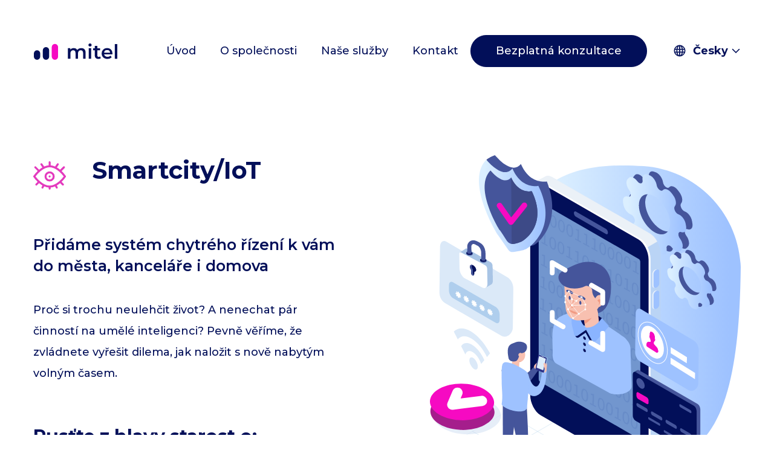

--- FILE ---
content_type: text/html; charset=UTF-8
request_url: https://mitel.cz/nase-sluzby/smartcity-iot/
body_size: 11956
content:
<!doctype html>
<html lang="cs-CZ">
  <head>
    <meta charset="utf-8">
    <meta http-equiv="x-ua-compatible" content="ie=edge">
    <meta name="viewport" content="width=device-width, initial-scale=1, shrink-to-fit=no">
    <meta name="google-site-verification" content="RuxrWq1Yw6JoiyfcmYCLrNhJSo8Ehrya0wWUvDpV_Jw" />
    <title>Smartcity/IoT &#8211; Mitel</title>
<meta name='robots' content='max-image-preview:large' />
	<style>img:is([sizes="auto" i], [sizes^="auto," i]) { contain-intrinsic-size: 3000px 1500px }</style>
	<link rel="alternate" href="https://mitel.cz/en/nase-sluzby/smart-city-iot/" hreflang="en" />
<link rel="alternate" href="https://mitel.cz/nase-sluzby/smartcity-iot/" hreflang="cs" />
<link rel='dns-prefetch' href='//fonts.googleapis.com' />
<link href='https://fonts.gstatic.com' crossorigin rel='preconnect' />
<link rel='stylesheet' id='wp-block-library-css' href='https://mitel.cz/wp/wp-includes/css/dist/block-library/style.min.css?ver=6.8.3' type='text/css' media='all' />
<style id='safe-svg-svg-icon-style-inline-css' type='text/css'>
.safe-svg-cover{text-align:center}.safe-svg-cover .safe-svg-inside{display:inline-block;max-width:100%}.safe-svg-cover svg{fill:currentColor;height:100%;max-height:100%;max-width:100%;width:100%}

</style>
<style id='global-styles-inline-css' type='text/css'>
:root{--wp--preset--aspect-ratio--square: 1;--wp--preset--aspect-ratio--4-3: 4/3;--wp--preset--aspect-ratio--3-4: 3/4;--wp--preset--aspect-ratio--3-2: 3/2;--wp--preset--aspect-ratio--2-3: 2/3;--wp--preset--aspect-ratio--16-9: 16/9;--wp--preset--aspect-ratio--9-16: 9/16;--wp--preset--color--black: #000000;--wp--preset--color--cyan-bluish-gray: #abb8c3;--wp--preset--color--white: #ffffff;--wp--preset--color--pale-pink: #f78da7;--wp--preset--color--vivid-red: #cf2e2e;--wp--preset--color--luminous-vivid-orange: #ff6900;--wp--preset--color--luminous-vivid-amber: #fcb900;--wp--preset--color--light-green-cyan: #7bdcb5;--wp--preset--color--vivid-green-cyan: #00d084;--wp--preset--color--pale-cyan-blue: #8ed1fc;--wp--preset--color--vivid-cyan-blue: #0693e3;--wp--preset--color--vivid-purple: #9b51e0;--wp--preset--gradient--vivid-cyan-blue-to-vivid-purple: linear-gradient(135deg,rgba(6,147,227,1) 0%,rgb(155,81,224) 100%);--wp--preset--gradient--light-green-cyan-to-vivid-green-cyan: linear-gradient(135deg,rgb(122,220,180) 0%,rgb(0,208,130) 100%);--wp--preset--gradient--luminous-vivid-amber-to-luminous-vivid-orange: linear-gradient(135deg,rgba(252,185,0,1) 0%,rgba(255,105,0,1) 100%);--wp--preset--gradient--luminous-vivid-orange-to-vivid-red: linear-gradient(135deg,rgba(255,105,0,1) 0%,rgb(207,46,46) 100%);--wp--preset--gradient--very-light-gray-to-cyan-bluish-gray: linear-gradient(135deg,rgb(238,238,238) 0%,rgb(169,184,195) 100%);--wp--preset--gradient--cool-to-warm-spectrum: linear-gradient(135deg,rgb(74,234,220) 0%,rgb(151,120,209) 20%,rgb(207,42,186) 40%,rgb(238,44,130) 60%,rgb(251,105,98) 80%,rgb(254,248,76) 100%);--wp--preset--gradient--blush-light-purple: linear-gradient(135deg,rgb(255,206,236) 0%,rgb(152,150,240) 100%);--wp--preset--gradient--blush-bordeaux: linear-gradient(135deg,rgb(254,205,165) 0%,rgb(254,45,45) 50%,rgb(107,0,62) 100%);--wp--preset--gradient--luminous-dusk: linear-gradient(135deg,rgb(255,203,112) 0%,rgb(199,81,192) 50%,rgb(65,88,208) 100%);--wp--preset--gradient--pale-ocean: linear-gradient(135deg,rgb(255,245,203) 0%,rgb(182,227,212) 50%,rgb(51,167,181) 100%);--wp--preset--gradient--electric-grass: linear-gradient(135deg,rgb(202,248,128) 0%,rgb(113,206,126) 100%);--wp--preset--gradient--midnight: linear-gradient(135deg,rgb(2,3,129) 0%,rgb(40,116,252) 100%);--wp--preset--font-size--small: 13px;--wp--preset--font-size--medium: 20px;--wp--preset--font-size--large: 36px;--wp--preset--font-size--x-large: 42px;--wp--preset--spacing--20: 0.44rem;--wp--preset--spacing--30: 0.67rem;--wp--preset--spacing--40: 1rem;--wp--preset--spacing--50: 1.5rem;--wp--preset--spacing--60: 2.25rem;--wp--preset--spacing--70: 3.38rem;--wp--preset--spacing--80: 5.06rem;--wp--preset--shadow--natural: 6px 6px 9px rgba(0, 0, 0, 0.2);--wp--preset--shadow--deep: 12px 12px 50px rgba(0, 0, 0, 0.4);--wp--preset--shadow--sharp: 6px 6px 0px rgba(0, 0, 0, 0.2);--wp--preset--shadow--outlined: 6px 6px 0px -3px rgba(255, 255, 255, 1), 6px 6px rgba(0, 0, 0, 1);--wp--preset--shadow--crisp: 6px 6px 0px rgba(0, 0, 0, 1);}:where(body) { margin: 0; }.wp-site-blocks > .alignleft { float: left; margin-right: 2em; }.wp-site-blocks > .alignright { float: right; margin-left: 2em; }.wp-site-blocks > .aligncenter { justify-content: center; margin-left: auto; margin-right: auto; }:where(.is-layout-flex){gap: 0.5em;}:where(.is-layout-grid){gap: 0.5em;}.is-layout-flow > .alignleft{float: left;margin-inline-start: 0;margin-inline-end: 2em;}.is-layout-flow > .alignright{float: right;margin-inline-start: 2em;margin-inline-end: 0;}.is-layout-flow > .aligncenter{margin-left: auto !important;margin-right: auto !important;}.is-layout-constrained > .alignleft{float: left;margin-inline-start: 0;margin-inline-end: 2em;}.is-layout-constrained > .alignright{float: right;margin-inline-start: 2em;margin-inline-end: 0;}.is-layout-constrained > .aligncenter{margin-left: auto !important;margin-right: auto !important;}.is-layout-constrained > :where(:not(.alignleft):not(.alignright):not(.alignfull)){margin-left: auto !important;margin-right: auto !important;}body .is-layout-flex{display: flex;}.is-layout-flex{flex-wrap: wrap;align-items: center;}.is-layout-flex > :is(*, div){margin: 0;}body .is-layout-grid{display: grid;}.is-layout-grid > :is(*, div){margin: 0;}body{padding-top: 0px;padding-right: 0px;padding-bottom: 0px;padding-left: 0px;}a:where(:not(.wp-element-button)){text-decoration: underline;}:root :where(.wp-element-button, .wp-block-button__link){background-color: #32373c;border-width: 0;color: #fff;font-family: inherit;font-size: inherit;line-height: inherit;padding: calc(0.667em + 2px) calc(1.333em + 2px);text-decoration: none;}.has-black-color{color: var(--wp--preset--color--black) !important;}.has-cyan-bluish-gray-color{color: var(--wp--preset--color--cyan-bluish-gray) !important;}.has-white-color{color: var(--wp--preset--color--white) !important;}.has-pale-pink-color{color: var(--wp--preset--color--pale-pink) !important;}.has-vivid-red-color{color: var(--wp--preset--color--vivid-red) !important;}.has-luminous-vivid-orange-color{color: var(--wp--preset--color--luminous-vivid-orange) !important;}.has-luminous-vivid-amber-color{color: var(--wp--preset--color--luminous-vivid-amber) !important;}.has-light-green-cyan-color{color: var(--wp--preset--color--light-green-cyan) !important;}.has-vivid-green-cyan-color{color: var(--wp--preset--color--vivid-green-cyan) !important;}.has-pale-cyan-blue-color{color: var(--wp--preset--color--pale-cyan-blue) !important;}.has-vivid-cyan-blue-color{color: var(--wp--preset--color--vivid-cyan-blue) !important;}.has-vivid-purple-color{color: var(--wp--preset--color--vivid-purple) !important;}.has-black-background-color{background-color: var(--wp--preset--color--black) !important;}.has-cyan-bluish-gray-background-color{background-color: var(--wp--preset--color--cyan-bluish-gray) !important;}.has-white-background-color{background-color: var(--wp--preset--color--white) !important;}.has-pale-pink-background-color{background-color: var(--wp--preset--color--pale-pink) !important;}.has-vivid-red-background-color{background-color: var(--wp--preset--color--vivid-red) !important;}.has-luminous-vivid-orange-background-color{background-color: var(--wp--preset--color--luminous-vivid-orange) !important;}.has-luminous-vivid-amber-background-color{background-color: var(--wp--preset--color--luminous-vivid-amber) !important;}.has-light-green-cyan-background-color{background-color: var(--wp--preset--color--light-green-cyan) !important;}.has-vivid-green-cyan-background-color{background-color: var(--wp--preset--color--vivid-green-cyan) !important;}.has-pale-cyan-blue-background-color{background-color: var(--wp--preset--color--pale-cyan-blue) !important;}.has-vivid-cyan-blue-background-color{background-color: var(--wp--preset--color--vivid-cyan-blue) !important;}.has-vivid-purple-background-color{background-color: var(--wp--preset--color--vivid-purple) !important;}.has-black-border-color{border-color: var(--wp--preset--color--black) !important;}.has-cyan-bluish-gray-border-color{border-color: var(--wp--preset--color--cyan-bluish-gray) !important;}.has-white-border-color{border-color: var(--wp--preset--color--white) !important;}.has-pale-pink-border-color{border-color: var(--wp--preset--color--pale-pink) !important;}.has-vivid-red-border-color{border-color: var(--wp--preset--color--vivid-red) !important;}.has-luminous-vivid-orange-border-color{border-color: var(--wp--preset--color--luminous-vivid-orange) !important;}.has-luminous-vivid-amber-border-color{border-color: var(--wp--preset--color--luminous-vivid-amber) !important;}.has-light-green-cyan-border-color{border-color: var(--wp--preset--color--light-green-cyan) !important;}.has-vivid-green-cyan-border-color{border-color: var(--wp--preset--color--vivid-green-cyan) !important;}.has-pale-cyan-blue-border-color{border-color: var(--wp--preset--color--pale-cyan-blue) !important;}.has-vivid-cyan-blue-border-color{border-color: var(--wp--preset--color--vivid-cyan-blue) !important;}.has-vivid-purple-border-color{border-color: var(--wp--preset--color--vivid-purple) !important;}.has-vivid-cyan-blue-to-vivid-purple-gradient-background{background: var(--wp--preset--gradient--vivid-cyan-blue-to-vivid-purple) !important;}.has-light-green-cyan-to-vivid-green-cyan-gradient-background{background: var(--wp--preset--gradient--light-green-cyan-to-vivid-green-cyan) !important;}.has-luminous-vivid-amber-to-luminous-vivid-orange-gradient-background{background: var(--wp--preset--gradient--luminous-vivid-amber-to-luminous-vivid-orange) !important;}.has-luminous-vivid-orange-to-vivid-red-gradient-background{background: var(--wp--preset--gradient--luminous-vivid-orange-to-vivid-red) !important;}.has-very-light-gray-to-cyan-bluish-gray-gradient-background{background: var(--wp--preset--gradient--very-light-gray-to-cyan-bluish-gray) !important;}.has-cool-to-warm-spectrum-gradient-background{background: var(--wp--preset--gradient--cool-to-warm-spectrum) !important;}.has-blush-light-purple-gradient-background{background: var(--wp--preset--gradient--blush-light-purple) !important;}.has-blush-bordeaux-gradient-background{background: var(--wp--preset--gradient--blush-bordeaux) !important;}.has-luminous-dusk-gradient-background{background: var(--wp--preset--gradient--luminous-dusk) !important;}.has-pale-ocean-gradient-background{background: var(--wp--preset--gradient--pale-ocean) !important;}.has-electric-grass-gradient-background{background: var(--wp--preset--gradient--electric-grass) !important;}.has-midnight-gradient-background{background: var(--wp--preset--gradient--midnight) !important;}.has-small-font-size{font-size: var(--wp--preset--font-size--small) !important;}.has-medium-font-size{font-size: var(--wp--preset--font-size--medium) !important;}.has-large-font-size{font-size: var(--wp--preset--font-size--large) !important;}.has-x-large-font-size{font-size: var(--wp--preset--font-size--x-large) !important;}
:where(.wp-block-post-template.is-layout-flex){gap: 1.25em;}:where(.wp-block-post-template.is-layout-grid){gap: 1.25em;}
:where(.wp-block-columns.is-layout-flex){gap: 2em;}:where(.wp-block-columns.is-layout-grid){gap: 2em;}
:root :where(.wp-block-pullquote){font-size: 1.5em;line-height: 1.6;}
</style>
<link rel='stylesheet' id='contact-form-7-css' href='https://mitel.cz/app/plugins/contact-form-7/includes/css/styles.css?ver=6.1.3' type='text/css' media='all' />
<link rel='stylesheet' id='google-fonts-css' href='https://fonts.googleapis.com/css2?family=Montserrat:wght@300;500;600;700&#038;subset=latin,latin-ext&#038;display=swap' type='text/css' media='all' />
<link rel='stylesheet' id='sage/main.css-css' href='https://mitel.cz/app/themes/mitel/dist/styles/main_0b90eb6e.css' type='text/css' media='all' />
<link rel="canonical" href="https://mitel.cz/nase-sluzby/smartcity-iot/" />
    <link rel="apple-touch-icon" sizes="180x180" href="https://mitel.cz/app/themes/mitel/dist/images/favicons/apple-touch-icon_3c7423cc.png">
    <link rel="icon" type="image/png" sizes="32x32" href="https://mitel.cz/app/themes/mitel/dist/images/favicons/favicon-32x32_ca64d873.png">
    <link rel="icon" type="image/png" sizes="16x16" href="https://mitel.cz/app/themes/mitel/dist/images/favicons/favicon-16x16_780191d3.png">
    <link rel="manifest" href="https://mitel.cz/app/themes/mitel/dist/images/favicons/site_f35d0ada.webmanifest">
    <link rel="mask-icon" href="https://mitel.cz/app/themes/mitel/dist/images/favicons/safari-pinned-tab_d634a2f7.svg" color="#020f59">
    <meta name="msapplication-TileColor" content="#ffffff">
    <meta name="theme-color" content="#020f59">
    <!-- Google Tag Manager -->
    <script>
        window.dataLayer = window.dataLayer || [];

        function gtag() {
            dataLayer.push(arguments);
        }

        gtag('consent', 'default', {
            'ad_storage': 'denied',
            'ad_user_data': 'denied',
            'ad_personalization': 'denied',
            'analytics_storage': 'denied'
        });

        (function(w, d, s, l, i) {
            w[l] = w[l] || [];
            w[l].push({
                'gtm.start': new Date().getTime(),
                event: 'gtm.js'
            });
            var f = d.getElementsByTagName(s)[0],
                j = d.createElement(s),
                dl = l != 'dataLayer' ? '&l=' + l : '';
            j.async = true;
            j.src =
                'https://www.googletagmanager.com/gtm.js?id=' + i + dl;
            f.parentNode.insertBefore(j, f);
        })(window, document, 'script', 'dataLayer', 'GTM-5XF7NNP');
    </script>
    <!-- End Google Tag Manager -->
</head>
  <body class="wp-singular mitel-services-template-default single single-mitel-services postid-19 wp-theme-mitelresources smartcity-iot app-data index-data singular-data single-data single-mitel-services-data single-mitel-services-smartcity-iot-data">
              <div class="page-overlay d-flex align-items-center">
	<img src="https://mitel.cz/app/themes/mitel/dist/images/logo_504cdf85.svg" width="138" height="27" alt="" loading="lazy" alt="Mitel">
	<svg xmlns="http://www.w3.org/2000/svg" width="17.765" height="17.764" viewBox="0 0 17.765 17.764" class="menu_close">
		<g transform="translate(-10699.057 -6547.338)">
			<path d="M10702.156,6547.87l14.133,14.133a1.816,1.816,0,1,1-2.568,2.568l-14.132-14.133a1.816,1.816,0,0,1,2.567-2.568Z" transform="translate(0 0)" fill="#020f59"/>
			<path d="M10713.721,6547.87,10699.589,6562a1.816,1.816,0,0,0,2.567,2.568l14.133-14.133a1.816,1.816,0,0,0-2.568-2.568Z" transform="translate(0 0)" fill="#020f59"/>
		</g>
	</svg>

	        <ul id="menu-mobilni-menu" class="navbar-nav w-100 text-center" itemscope itemtype="http://www.schema.org/SiteNavigationElement"><li  id="menu-item-264" class="menu-item menu-item-type-post_type menu-item-object-page menu-item-264 nav-item"><a itemprop="url" href="https://mitel.cz/o-spolecnosti/" class="nav-link"><span itemprop="name">O nás</span></a></li>
<li  id="menu-item-253" class="menu-item menu-item-type-post_type menu-item-object-mitel-services menu-item-253 nav-item"><a itemprop="url" href="https://mitel.cz/nase-sluzby/it-bezpecnost/" class="nav-link"><span itemprop="name">IT Bezpečnost</span></a></li>
<li  id="menu-item-248" class="menu-item menu-item-type-post_type menu-item-object-mitel-services menu-item-248 nav-item"><a itemprop="url" href="https://mitel.cz/nase-sluzby/infrastruktura/" class="nav-link"><span itemprop="name">Infrastruktura</span></a></li>
<li  id="menu-item-255" class="menu-item menu-item-type-post_type menu-item-object-mitel-services menu-item-255 nav-item"><a itemprop="url" href="https://mitel.cz/nase-sluzby/telefonie/" class="nav-link"><span itemprop="name">Telefonie</span></a></li>
<li  id="menu-item-256" class="menu-item menu-item-type-post_type menu-item-object-mitel-services menu-item-256 nav-item"><a itemprop="url" href="https://mitel.cz/nase-sluzby/tv-sat-technologie/" class="nav-link"><span itemprop="name">TV/SAT</span></a></li>
<li  id="menu-item-247" class="menu-item menu-item-type-post_type menu-item-object-mitel-services menu-item-247 nav-item"><a itemprop="url" href="https://mitel.cz/nase-sluzby/audio-video/" class="nav-link"><span itemprop="name">Audio/Video</span></a></li>
<li  id="menu-item-254" class="menu-item menu-item-type-post_type menu-item-object-mitel-services current-menu-item active menu-item-254 nav-item"><a itemprop="url" href="https://mitel.cz/nase-sluzby/smartcity-iot/" class="nav-link" aria-current="page"><span itemprop="name">Smartcity/IoT</span></a></li>
<li  id="menu-item-249" class="menu-item menu-item-type-post_type menu-item-object-mitel-services menu-item-249 nav-item"><a itemprop="url" href="https://mitel.cz/nase-sluzby/internet-iptv/" class="nav-link"><span itemprop="name">Internet/IPTV</span></a></li>
<li  id="menu-item-265" class="menu-item menu-item-type-post_type menu-item-object-page menu-item-265 nav-item"><a itemprop="url" href="https://mitel.cz/kontakt/" class="nav-link"><span itemprop="name">Kontakt</span></a></li>
</ul>
	</div>

<nav class="container mi_navbar navbar navbar-expand-md navbar-light">
	<a class="navbar-brand" href="https://mitel.cz/" title="Mitel" rel="home">
		<svg xmlns="http://www.w3.org/2000/svg"
			xmlns:xlink="http://www.w3.org/1999/xlink" width="138" height="26.905" viewBox="0 0 138 26.905">
			<defs>
				<clipPath id="clip-path">
					<rect id="Rectangle_61" data-name="Rectangle 61" width="138" height="26.905" fill="none"/>
				</clipPath>
			</defs>
			<g id="Mitel_-_logo_-_color" data-name="Mitel - logo - color" transform="translate(0 0)">
				<g id="Mitel_-_logo_-_color-2" data-name="Mitel - logo - color" transform="translate(69 13.452)">
					<g id="Mitel_-_logo_-_color-3" data-name="Mitel - logo - color" transform="translate(-69 -13.452)" clip-path="url(#clip-path)">
						<path id="Path_38" data-name="Path 38" d="M271.337,40.352V50.377h-4.094V40.864c0-3.117-1.442-4.605-3.931-4.605s-4.559,1.768-4.559,5.233v8.862h-4.07v-9.49c0-3.117-1.442-4.605-3.931-4.605s-4.559,1.768-4.559,5.233v8.862H242.1V32.886h3.908v2.233A7.205,7.205,0,0,1,251.73,32.7a6.758,6.758,0,0,1,5.885,2.907,8.213,8.213,0,0,1,6.559-2.907c4.233,0,7.164,2.4,7.164,7.652" transform="translate(-185.788 -25.094)" fill="#020f59"/>
						<path id="Path_39" data-name="Path 39" d="M387.9,2.466A2.507,2.507,0,0,1,390.528,0a2.446,2.446,0,0,1,2.628,2.349,2.581,2.581,0,0,1-2.628,2.559A2.466,2.466,0,0,1,387.9,2.442m.558,5.326h4.094V25.26h-4.094Z" transform="translate(-297.675 0)" fill="#020f59"/>
						<path id="Path_40" data-name="Path 40" d="M433.839,37.3a6.413,6.413,0,0,1-3.931,1.186c-3.838,0-6.024-2.024-6.024-5.885V24.157H421V20.9h2.884v-4h4.094v4h4.675v3.256h-4.675v8.327c0,1.7.861,2.628,2.419,2.628a3.675,3.675,0,0,0,2.3-.721Z" transform="translate(-323.077 -12.969)" fill="#020f59"/>
						<path id="Path_41" data-name="Path 41" d="M499.817,42.781H486.094c.488,2.559,2.628,4.187,5.675,4.187a6.256,6.256,0,0,0,4.745-1.907l2.186,2.512a8.89,8.89,0,0,1-7.048,2.838c-5.861,0-9.653-3.768-9.653-8.978a8.688,8.688,0,0,1,9.025-8.932c5.187,0,8.839,3.559,8.839,9.048a11.512,11.512,0,0,1-.07,1.21m-13.746-2.7h9.932a4.766,4.766,0,0,0-4.954-4.257,4.818,4.818,0,0,0-4.978,4.257" transform="translate(-369.888 -24.941)" fill="#020f59"/>
						<rect id="Rectangle_60" data-name="Rectangle 60" width="4.094" height="24.292" transform="translate(133.906 0.977)" fill="#020f59"/>
						<path id="Path_42" data-name="Path 42" d="M10.467,53.333v5.233A5.233,5.233,0,0,1,0,58.567V53.333a5.233,5.233,0,1,1,10.467,0" transform="translate(0 -36.912)" fill="#020f59"/>
						<path id="Path_43" data-name="Path 43" d="M74.067,30.833V41.3a5.233,5.233,0,1,1-10.467,0V30.833a5.233,5.233,0,0,1,10.467,0" transform="translate(-48.807 -19.646)" fill="#020f59"/>
						<path id="Path_44" data-name="logo-signal" d="M137.567,8.333v15.7a5.233,5.233,0,1,1-10.467,0V8.333a5.233,5.233,0,1,1,10.467,0" transform="translate(-97.537 -2.379)" fill="#f60ac2"/>
					</g>
				</g>
			</g>
		</svg>
	</a>
	<button class="navbar-toggler border-0" type="button" data-target="#mainNav" aria-controls="mainNav" aria-expanded="false" aria-label="Otevřít/Skrýt navigaci">
		<svg xmlns="http://www.w3.org/2000/svg" width="26.105" height="17.708" viewBox="0 0 26.105 17.708">
			<g transform="translate(-10662.75 -5960.396)">
				<path d="M10664.758,6114.082h22.091a2.007,2.007,0,0,1,0,4.014h-22.091a2.007,2.007,0,1,1,0-4.014Z" transform="translate(0 -139.991)" fill="#020f59"/>
				<path d="M10664.758,6037.239h22.091a2.007,2.007,0,0,1,0,4.014h-22.091a2.007,2.007,0,1,1,0-4.014Z" transform="translate(0 -69.995)" fill="#020f59"/>
				<path d="M10664.758,5960.4h22.091a2.007,2.007,0,0,1,0,4.014h-22.091a2.007,2.007,0,1,1,0-4.014Z" fill="#020f59"/>
			</g>
		</svg>
	</button>
	<div class="collapse navbar-collapse" id="mainNav">
					<ul id="menu-hlavni-nabidka" class="navbar-nav ml-auto" itemscope itemtype="http://www.schema.org/SiteNavigationElement"><li  id="menu-item-260" class="menu-item menu-item-type-post_type menu-item-object-page menu-item-home menu-item-260 nav-item"><a itemprop="url" href="https://mitel.cz/" class="nav-link"><span itemprop="name">Úvod</span></a></li>
<li  id="menu-item-263" class="menu-item menu-item-type-post_type menu-item-object-page menu-item-263 nav-item"><a itemprop="url" href="https://mitel.cz/o-spolecnosti/" class="nav-link"><span itemprop="name">O společnosti</span></a></li>
<li  id="menu-item-262" class="menu-item menu-item-type-post_type menu-item-object-page menu-item-262 nav-item"><a itemprop="url" href="https://mitel.cz/nase-sluzby/" class="nav-link"><span itemprop="name">Naše služby</span></a></li>
<li  id="menu-item-261" class="menu-item menu-item-type-post_type menu-item-object-page menu-item-261 nav-item"><a itemprop="url" href="https://mitel.cz/kontakt/" class="nav-link"><span itemprop="name">Kontakt</span></a></li>
<li  id="menu-item-620" class="btn btn-primary menu-item menu-item-type-custom menu-item-object-custom menu-item-620 nav-item"><a itemprop="url" href="#kontakt" class="nav-link"><span itemprop="name">Bezplatná konzultace</span></a></li>
</ul>
					
	</div>
	<div class="mi-langSwitcher">
		<button class="mi-langSwitcher__current">
			<span class="mi-langSwitcher--mobile">
				CZ			</span>
			<span class="mi-langSwitcher--desktop">
				Česky			</span>
		</button>
		<ul class="mi-langSwitcher__items">
									<li class="mi-langSwitcher__item">
							<a href="https://mitel.cz/en/nase-sluzby/smart-city-iot/" class="mi-langSwitcher__link">
								<span class="mi-langSwitcher--mobile">
								   ENG								</span>
								<span class="mi-langSwitcher--desktop">
								   English								</span>
							</a>
						</li>
												<li class="mi-langSwitcher__item">
							<a href="https://mitel.cz/nase-sluzby/smartcity-iot/" class="mi-langSwitcher__link mi-langSwitcher__link--active">
								<span class="mi-langSwitcher--mobile">
								   CZ								</span>
								<span class="mi-langSwitcher--desktop">
								   Česky								</span>
							</a>
						</li>
								</ul>	
	</div>
</nav>        <main role="document">
      <div class="content">
        <main class="main">
          
<div class="mi_service-page mi_service-page--iot">
    <div class="container container--page text-center text-xl-left">
        <div class="row align-items-start">
            <div class="col-12 col-xl-6 order-xl-last">
                                    <img src="https://mitel.cz/app/uploads/2020/12/mitel_prebarveni-1-2.svg" alt="Smartcity/IoT" class="mi_service-page-image img-fluid">
                            </div>
            <div class="col-12 col-xl-6 px-xxl-0">
                <div class="mi_service-page-info">
                    <header>
                                                    <img src="https://mitel.cz/app/uploads/2020/12/services-icon-iot.svg" alt="Smartcity/IoT" class="img-fluid">
                                                <h1>Smartcity/IoT</h1>
                    </header>
                    <div class="mi_service-page-intro">
                                                    <p>Přidáme systém chytrého řízení k vám do města, kanceláře i domova
</p>
                                                                            <p>Proč si trochu neulehčit život? A nenechat pár činností na umělé inteligenci? Pevně věříme, že zvládnete vyřešit dilema, jak naložit s nově nabytým volným časem.
</p>
                                            </div>
                                            <h2>Pusťte z hlavy starost o:</h2>
<ul class="mi_list">
<li>zalévání rostlin dle vlhkosti půdy,</li>
<li>regulaci větrání dle hodnot O2 a CO2,</li>
<li>zamykání vrat od garáže po vyjetí auta,</li>
<li>roztahování žaluzií dle slunečního svitu,</li>
<li>regulaci osvětlení dle přítomnosti osob a denní doby,</li>
<li>regulaci vytápění dle počtu přítomných a denní doby,</li>
<li>Průmyslové certifikované měření různých veličin ( LoRa sítě),</li>
<li>.… a mnohé další více či méně vyčerpávající povinnosti.</li>
</ul>

                                    </div>
            </div>
        </div>
        <div class="row">
            <div class="col px-xxl-0">
                                    <h3 class="px-xxl-0">Smart is the new… smart</h3>
                                                    <div class="mi_service-page-twocols">
                        <p>Toužíte si uvolnit ruce? A delegovat část starostí na někoho jiného? Snad každý z nás to už několikrát zkoušel, ale výsledek byl v drtivé většině případů stejný – nakonec jsme si to museli opět dělat sami. Co kdybyste mohli přenechat hodně rutinních činností na spolehlivém parťákovi, který nezapomíná, neodmlouvá a plní vše, co slíbí?</p>
<p>Nainstalujeme vám do města, práce nebo domácnosti systém chytrého řízení, který bude schopen průběžně komunikovat se všemi svými prvky, vyhodnocovat aktuální situaci a následně na ni adekvátně reagovat. A vy minimalizujete bezpečnostní rizika, snížíte provozní náklady a zvýšíte si životní úroveň.</p>
<p>&nbsp;</p>
<p>Vybavíme Vaše venkovní nebo vnitřní prostředí systémem SED (Sound Event Detector). Což je řešení pro záchranu životů a ochranu majetku, využívá vlastní algoritmus řízený technologií strojového učení k detekci, klasifikaci a následnému upozornění na nežádoucí zvukové události. Těmito událostmi může být výstřel ze zbraně, křik nebo vysoká hladina hluku ve městě.</p>

                    </div>
                                                    <a class="btn btn-primary mx-auto ml-xl-0 mr-xl-auto" href="https://mitel.cz/kontakt/" title="Kontaktujte nás">Kontaktujte nás</a>
                            </div>
        </div>

            </div>
</div>

<aside class="mi_services-showcase">
    <div class="container container--services">
        <div class="row justify-content-center">
                            <div class="col-6 col-md-4 col-xxl mi_services-showcase-item text-center">
                    <a href="https://mitel.cz/nase-sluzby/it-bezpecnost/">
                        <div class="mi_services-showcase-image text-center mx-auto">
                            <img src="https://mitel.cz/app/uploads/2020/12/services-icon-it-security.svg" alt="IT Bezpečnost" class="img-fluid">
                        </div>
                    </a>

                    <h4>
                        <a href="https://mitel.cz/nase-sluzby/it-bezpecnost/" class="mi_services-showcase-link">
                            IT Bezpečnost
                        </a>
                    </h4>
                    <p class="d-none d-lg-block">Ochráníme vaši interní komunikaci a veškeré přenosy dat
</p>
                </div>
                            <div class="col-6 col-md-4 col-xxl mi_services-showcase-item text-center">
                    <a href="https://mitel.cz/nase-sluzby/infrastruktura/">
                        <div class="mi_services-showcase-image text-center mx-auto">
                            <img src="https://mitel.cz/app/uploads/2020/12/services-icon-infrastructure.svg" alt="Infrastruktura" class="img-fluid">
                        </div>
                    </a>

                    <h4>
                        <a href="https://mitel.cz/nase-sluzby/infrastruktura/" class="mi_services-showcase-link">
                            Infrastruktura
                        </a>
                    </h4>
                    <p class="d-none d-lg-block">Nastavíme vám integraci komplexní síťové infrastruktury přímo na míru
</p>
                </div>
                            <div class="col-6 col-md-4 col-xxl mi_services-showcase-item text-center">
                    <a href="https://mitel.cz/nase-sluzby/telefonie/">
                        <div class="mi_services-showcase-image text-center mx-auto">
                            <img src="https://mitel.cz/app/uploads/2020/12/services-icon-telephony.svg" alt="Telefonie" class="img-fluid">
                        </div>
                    </a>

                    <h4>
                        <a href="https://mitel.cz/nase-sluzby/telefonie/" class="mi_services-showcase-link">
                            Telefonie
                        </a>
                    </h4>
                    <p class="d-none d-lg-block">Zavedeme vám systém jednotné audio i video komunikace
</p>
                </div>
                            <div class="col-6 col-md-4 col-xxl mi_services-showcase-item text-center">
                    <a href="https://mitel.cz/nase-sluzby/tv-sat-technologie/">
                        <div class="mi_services-showcase-image text-center mx-auto">
                            <img src="https://mitel.cz/app/uploads/2020/12/services-icon-tv-sat.svg" alt="TV/SAT" class="img-fluid">
                        </div>
                    </a>

                    <h4>
                        <a href="https://mitel.cz/nase-sluzby/tv-sat-technologie/" class="mi_services-showcase-link">
                            TV/SAT
                        </a>
                    </h4>
                    <p class="d-none d-lg-block">Zrealizujeme vám kompletní řešení anténních a satelitních systémů
</p>
                </div>
                            <div class="col-6 col-md-4 col-xxl mi_services-showcase-item text-center">
                    <a href="https://mitel.cz/nase-sluzby/audio-video/">
                        <div class="mi_services-showcase-image text-center mx-auto">
                            <img src="https://mitel.cz/app/uploads/2020/12/services-icon-audio-video.svg" alt="Audio/Video" class="img-fluid">
                        </div>
                    </a>

                    <h4>
                        <a href="https://mitel.cz/nase-sluzby/audio-video/" class="mi_services-showcase-link">
                            Audio/Video
                        </a>
                    </h4>
                    <p class="d-none d-lg-block">Implementujeme vám výkonné kanály pro videokonference
</p>
                </div>
                            <div class="col-6 col-md-4 col-xxl mi_services-showcase-item text-center">
                    <a href="https://mitel.cz/nase-sluzby/smartcity-iot/">
                        <div class="mi_services-showcase-image text-center mx-auto">
                            <img src="https://mitel.cz/app/uploads/2020/12/services-icon-iot.svg" alt="Smartcity/IoT" class="img-fluid">
                        </div>
                    </a>

                    <h4>
                        <a href="https://mitel.cz/nase-sluzby/smartcity-iot/" class="mi_services-showcase-link">
                            Smartcity/IoT
                        </a>
                    </h4>
                    <p class="d-none d-lg-block">Přidáme systém chytrého řízení k vám do města, kanceláře i domova
</p>
                </div>
                            <div class="col-6 col-md-4 col-xxl mi_services-showcase-item text-center">
                    <a href="https://mitel.cz/nase-sluzby/internet-iptv/">
                        <div class="mi_services-showcase-image text-center mx-auto">
                            <img src="https://mitel.cz/app/uploads/2020/12/services-icon-internet-iptv.svg" alt="Internet/IPTV" class="img-fluid">
                        </div>
                    </a>

                    <h4>
                        <a href="https://mitel.cz/nase-sluzby/internet-iptv/" class="mi_services-showcase-link">
                            Internet/IPTV
                        </a>
                    </h4>
                    <p class="d-none d-lg-block">Napojíme vás na rychlý internet a k naší vlastní televizi Mitelka v Mladé Boleslavi a okolí
</p>
                </div>
                            <div class="col-6 col-md-4 col-xxl mi_services-showcase-item text-center">
                    <a href="https://mitel.cz/nase-sluzby/energetika/">
                        <div class="mi_services-showcase-image text-center mx-auto">
                            <img src="https://mitel.cz/app/uploads/2022/11/energetika.svg" alt="Energetika" class="img-fluid">
                        </div>
                    </a>

                    <h4>
                        <a href="https://mitel.cz/nase-sluzby/energetika/" class="mi_services-showcase-link">
                            Energetika
                        </a>
                    </h4>
                    <p class="d-none d-lg-block">Navrhneme ideální topné řešení pro váš dům, které bude maximálně efektivní a úsporné zároveň.
</p>
                </div>
                            <div class="col-6 col-md-4 col-xxl mi_services-showcase-item text-center">
                    <a href="https://mitel.cz/nase-sluzby/servery/">
                        <div class="mi_services-showcase-image text-center mx-auto">
                            <img src="https://mitel.cz/app/uploads/2022/12/servery.svg" alt="Servery" class="img-fluid">
                        </div>
                    </a>

                    <h4>
                        <a href="https://mitel.cz/nase-sluzby/servery/" class="mi_services-showcase-link">
                            Servery
                        </a>
                    </h4>
                    <p class="d-none d-lg-block">Nezbytná součást každé moderní firmy
</p>
                </div>
                            <div class="col-6 col-md-4 col-xxl mi_services-showcase-item text-center">
                    <a href="https://mitel.cz/nase-sluzby/outsourcing-it/">
                        <div class="mi_services-showcase-image text-center mx-auto">
                            <img src="https://mitel.cz/app/uploads/2022/12/outsorcing.svg" alt="Outsourcing" class="img-fluid">
                        </div>
                    </a>

                    <h4>
                        <a href="https://mitel.cz/nase-sluzby/outsourcing-it/" class="mi_services-showcase-link">
                            Outsourcing
                        </a>
                    </h4>
                    <p class="d-none d-lg-block">Odbavíme práci, na kterou nemáte IT specialistu
</p>
                </div>
                    </div>
    </div>
</aside>

<section class="mi_partners">
    <div class="container container--partners">
                    <h2 class="text-center">Naši partneři</h2>
                            <p class="text-center">Jsme puntičkáři. Chceme nabízet služby v nejvyšší možné kvalitě. Proto spolupracujeme s těmi nejlepšími.
</p>
                <div class="row align-items-center justify-content-center">
                            <div class="col-md-auto col-6 text-center">
                    <img src="https://mitel.cz/app/uploads/2023/09/Kreslici-platno-1@4x-100-1-1024x853.jpg" alt="SoundEventDetector" class="mi_partners-logo img-fluid">
                </div>                
                            <div class="col-md-auto col-6 text-center">
                    <img src="https://mitel.cz/app/uploads/2022/07/huawei.png" alt="Huawei" class="mi_partners-logo img-fluid">
                </div>                
                            <div class="col-md-auto col-6 text-center">
                    <img src="https://mitel.cz/app/uploads/2022/10/ruijie_logo.png" alt="Ruijie" class="mi_partners-logo img-fluid">
                </div>                
                            <div class="col-md-auto col-6 text-center">
                    <img src="https://mitel.cz/app/uploads/2022/06/mitel-logo.svg" alt="Mitel" class="mi_partners-logo img-fluid">
                </div>                
                            <div class="col-md-auto col-6 text-center">
                    <img src="https://mitel.cz/app/uploads/2020/12/partners-sophos.svg" alt="Sophos" class="mi_partners-logo img-fluid">
                </div>                
                            <div class="col-md-auto col-6 text-center">
                    <img src="https://mitel.cz/app/uploads/2020/12/partners-samsung.svg" alt="Samsung" class="mi_partners-logo img-fluid">
                </div>                
                            <div class="col-md-auto col-6 text-center">
                    <img src="https://mitel.cz/app/uploads/2020/12/partners-microsoft.svg" alt="Microsoft" class="mi_partners-logo img-fluid">
                </div>                
                            <div class="col-md-auto col-6 text-center">
                    <img src="https://mitel.cz/app/uploads/2020/12/partners-hewlett-packard.svg" alt="Hewlett Packard Enterprise" class="mi_partners-logo img-fluid">
                </div>                
                            <div class="col-md-auto col-4 text-center">
                    <img src="https://mitel.cz/app/uploads/2023/07/mikrotik_edit-1024x180.png" alt="Mikrotik" class="mi_partners-logo img-fluid">
                </div>                
                            <div class="col-md-auto col-4 text-center">
                    <img src="https://mitel.cz/app/uploads/2020/12/partners-apple.svg" alt="Apple" class="mi_partners-logo img-fluid">
                </div>                
                            <div class="col-md-auto col-4 text-center">
                    <img src="https://mitel.cz/app/uploads/2020/12/partners-cisco.svg" alt="Cisco" class="mi_partners-logo img-fluid">
                </div>                
                            <div class="col-md-auto col-3 text-center">
                    <img src="https://mitel.cz/app/uploads/2023/07/dell_logo-1_edit.png" alt="HP" class="mi_partners-logo img-fluid">
                </div>                
                            <div class="col-md-auto col-3 text-center">
                    <img src="https://mitel.cz/app/uploads/2022/10/dell_logo.png" alt="Dell" class="mi_partners-logo img-fluid">
                </div>                
                            <div class="col-md-auto col-6 text-center">
                    <img src="https://mitel.cz/app/uploads/2023/07/ale-logo_edit.png" alt="Alcatel Lucent" class="mi_partners-logo img-fluid">
                </div>                
                            <div class="col-md-auto col-6 text-center">
                    <img src="https://mitel.cz/app/uploads/2020/12/partners-ubiquiti.svg" alt="Ubiquiti" class="mi_partners-logo img-fluid">
                </div>                
                            <div class="col-md-auto col-6 text-center">
                    <img src="https://mitel.cz/app/uploads/2020/12/partners-bose.svg" alt="Bose" class="mi_partners-logo img-fluid">
                </div>                
                            <div class="col-md-auto col-6 text-center">
                    <img src="https://mitel.cz/app/uploads/2020/12/partners-astra.svg" alt="Astra" class="mi_partners-logo img-fluid">
                </div>                
                            <div class="col-md-auto col-6 text-center">
                    <img src="https://mitel.cz/app/uploads/2023/07/hikvision_edit-1024x190.png" alt="Hikvision" class="mi_partners-logo img-fluid">
                </div>                
                    </div>
    </div>
</section>

        </main>
              </div>
    </main>
        <div class="mi_cf" id="kontakt">
    <div class="container">
        <div class="mi_cf__text">
            <h2>Kontaktujte nás <br>pro více informací. <br>Jsme tu pro vás!</h2>
            <p>Můžete se na nás s čímkoliv obrátit, stačí vyplnit <br>formulář nebo nás kontaktovat na e-mailu níže.</p>
            <div class="mi-cf__items">
                <a href="mailto:info@mitel.cz">
                    <svg xmlns="http://www.w3.org/2000/svg" fill="none" viewBox="0 0 18 13">
                        <path fill="#D7D8F1"
                            d="M11.932 6.752 18 10.588V2.754l-6.068 3.998ZM0 2.754v7.834l6.068-3.836L0 2.754ZM16.874.472H1.124c-.56 0-1.006.419-1.09.958l8.965 5.907 8.967-5.907c-.085-.54-.53-.958-1.092-.958ZM10.901 7.432 9.31 8.48a.562.562 0 0 1-.62 0L7.1 7.43.036 11.898c.087.534.53.95 1.09.95h15.75c.558 0 1.002-.416 1.088-.95l-7.063-4.466Z" />
                    </svg>info@mitel.cz</a>
            </div>
        </div>
        <div class="mi_cf__form">
                            
<div class="wpcf7 no-js" id="wpcf7-f491-o1" lang="cs-CZ" dir="ltr" data-wpcf7-id="491">
<div class="screen-reader-response"><p role="status" aria-live="polite" aria-atomic="true"></p> <ul></ul></div>
<form action="/nase-sluzby/smartcity-iot/#wpcf7-f491-o1" method="post" class="wpcf7-form init" aria-label="Contact form" novalidate="novalidate" data-status="init">
<fieldset class="hidden-fields-container"><input type="hidden" name="_wpcf7" value="491" /><input type="hidden" name="_wpcf7_version" value="6.1.3" /><input type="hidden" name="_wpcf7_locale" value="cs_CZ" /><input type="hidden" name="_wpcf7_unit_tag" value="wpcf7-f491-o1" /><input type="hidden" name="_wpcf7_container_post" value="0" /><input type="hidden" name="_wpcf7_posted_data_hash" value="" /><input type="hidden" name="_wpcf7_recaptcha_response" value="" />
</fieldset>
<div>
<label for="your-name">Vaše jméno</label>
<span class="wpcf7-form-control-wrap" data-name="your-name"><input size="40" maxlength="400" class="wpcf7-form-control wpcf7-text wpcf7-validates-as-required" autocomplete="name" aria-required="true" aria-invalid="false" placeholder="Jaroslav Novák" value="" type="text" name="your-name" /></span>
</div>
<div>
<label for="your-email">E-mail</label>
<span class="wpcf7-form-control-wrap" data-name="your-email"><input size="40" maxlength="400" class="wpcf7-form-control wpcf7-email wpcf7-validates-as-required wpcf7-text wpcf7-validates-as-email" autocomplete="email" aria-required="true" aria-invalid="false" placeholder="jaroslav@email.cz" value="" type="email" name="your-email" /></span>
</div>
<div>
<label for="your-subject">Telefonní číslo</label>
<span class="wpcf7-form-control-wrap" data-name="your-phone"><input size="40" maxlength="400" class="wpcf7-form-control wpcf7-tel wpcf7-validates-as-required wpcf7-text wpcf7-validates-as-tel" aria-required="true" aria-invalid="false" placeholder="Telefonní číslo" value="" type="tel" name="your-phone" /></span>
</div>
<div>
<label for="your-message">Vaše zpráva</label>
<span class="wpcf7-form-control-wrap" data-name="your-message"><textarea cols="40" rows="10" maxlength="2000" class="wpcf7-form-control wpcf7-textarea wpcf7-validates-as-required" aria-required="true" aria-invalid="false" placeholder="Zde napište svoji zprávu" name="your-message"></textarea></span>
</div>
<div>
<input class="wpcf7-form-control wpcf7-submit has-spinner" type="submit" value="Odeslat zprávu" />
</div><div class="wpcf7-response-output" aria-hidden="true"></div>
</form>
</div>
                    </div>
    </div>
</div>
<div class="mi_footer">
    <div class="container">
        <div class="row justify-content-xl-between">
            <div class="col-12 col-xl-auto mi_footer-socials order-last order-xl-first">
                <img src="https://mitel.cz/app/themes/mitel/dist/images/logo--alt_edb556ef.svg" width="138"
                    height="27" alt="" loading="lazy" alt="Mitel">
                <ul class="mi_socials">
                                            <li>
                            <a href="https://www.facebook.com/mitel.cz" target="_blank" title="Facebook Mitel">
                                <svg id="Group_208" data-name="Group 208" xmlns="http://www.w3.org/2000/svg"
                                    width="7.688" height="16.548" viewBox="0 0 7.688 16.548">
                                    <g id="Group_207" data-name="Group 207" transform="translate(0 0)">
                                        <path id="Path_443" data-name="Path 443"
                                            d="M334.773,681.337v8a.208.208,0,0,0,.209.208h2.971a.208.208,0,0,0,.209-.208v-8.131h2.154a.209.209,0,0,0,.208-.191l.207-2.449a.209.209,0,0,0-.208-.226h-2.361V676.6a.738.738,0,0,1,.738-.738h1.66a.209.209,0,0,0,.208-.209v-2.449a.209.209,0,0,0-.208-.209h-2.8a2.981,2.981,0,0,0-2.981,2.98v2.362h-1.485a.209.209,0,0,0-.209.209V681a.208.208,0,0,0,.209.208h1.485Z"
                                            transform="translate(-333.079 -672.998)" fill="#fff"
                                            fill-rule="evenodd" />
                                    </g>
                                </svg>
                                mitel
                            </a>
                        </li>
                                                                <li>
                            <a href="https://www.linkedin.com/company/mitel-cz/about/" target="_blank" title="LinedIn Mitel">
                                <svg id="Group_213" data-name="Group 213" xmlns="http://www.w3.org/2000/svg"
                                    width="14.347" height="13.703" viewBox="0 0 14.347 13.703">
                                    <g id="Group_211" data-name="Group 211" transform="translate(0.201 4.247)">
                                        <g id="Group_210" data-name="Group 210">
                                            <g id="Group_209" data-name="Group 209">
                                                <path id="Path_444" data-name="Path 444"
                                                    d="M512.614,687.693v5.072a.227.227,0,0,1-.227.227h-2.618a.227.227,0,0,1-.227-.227v-4.717c0-1.241-.443-2.089-1.556-2.089a1.68,1.68,0,0,0-1.576,1.123,2.105,2.105,0,0,0-.1.748v4.933a.227.227,0,0,1-.227.227h-2.617a.226.226,0,0,1-.227-.227c.006-1.256.032-7.35.005-8.782a.226.226,0,0,1,.227-.229h2.612a.227.227,0,0,1,.227.227v1.083c-.006.01-.015.02-.02.03h.02v-.03a3.05,3.05,0,0,1,2.768-1.526c2.021,0,3.536,1.321,3.536,4.157Zm-13.919,5.3h2.617a.227.227,0,0,0,.227-.227v-8.785a.227.227,0,0,0-.227-.227h-2.617a.226.226,0,0,0-.227.227v8.785A.227.227,0,0,0,498.694,692.992Z"
                                                    transform="translate(-498.468 -683.536)" fill="#fff" />
                                            </g>
                                        </g>
                                    </g>
                                    <g id="Group_212" data-name="Group 212" transform="translate(0 0)">
                                        <path id="Path_445" data-name="Path 445"
                                            d="M501.333,676.236a1.644,1.644,0,1,1-1.644-1.644A1.644,1.644,0,0,1,501.333,676.236Z"
                                            transform="translate(-498.045 -674.592)" fill="#fff" />
                                    </g>
                                </svg>
                                mitel
                            </a>
                        </li>
                                    </ul>
            </div>
            <div class="col-12 col-xl-auto">
                <div class="row">
                    <div class="col-12 col-xl-auto mr-xl-4 mr-xxl-5">
                        <h4 class="text-uppercase">
                            Služby                        </h4>
                        <ul class="mi_list--twocols">
                                                            <li><a href="https://mitel.cz/nase-sluzby/it-bezpecnost/" title="IT Bezpečnost">IT Bezpečnost</a>
                                </li>
                                                            <li><a href="https://mitel.cz/nase-sluzby/infrastruktura/" title="Infrastruktura">Infrastruktura</a>
                                </li>
                                                            <li><a href="https://mitel.cz/nase-sluzby/telefonie/" title="Telefonie">Telefonie</a>
                                </li>
                                                            <li><a href="https://mitel.cz/nase-sluzby/tv-sat-technologie/" title="TV/SAT">TV/SAT</a>
                                </li>
                                                            <li><a href="https://mitel.cz/nase-sluzby/audio-video/" title="Audio/Video">Audio/Video</a>
                                </li>
                                                            <li><a href="https://mitel.cz/nase-sluzby/smartcity-iot/" title="Smartcity/IoT">Smartcity/IoT</a>
                                </li>
                                                            <li><a href="https://mitel.cz/nase-sluzby/internet-iptv/" title="Internet/IPTV">Internet/IPTV</a>
                                </li>
                                                            <li><a href="https://mitel.cz/nase-sluzby/energetika/" title="Energetika">Energetika</a>
                                </li>
                                                            <li><a href="https://mitel.cz/nase-sluzby/servery/" title="Servery">Servery</a>
                                </li>
                                                            <li><a href="https://mitel.cz/nase-sluzby/outsourcing-it/" title="Outsourcing">Outsourcing</a>
                                </li>
                                                    </ul>
                    </div>
                    <div class="col-12 col-xl-auto mr-xl-4 mr-xxl-5">
                        <h4 class="text-uppercase">
                            O nás                        </h4>
                                                    <ul id="menu-menu-v-paticce" class="menu" itemscope itemtype="http://www.schema.org/SiteNavigationElement"><li id="menu-item-257" class="menu-item menu-item-type-post_type menu-item-object-page menu-item-257"><a href="https://mitel.cz/o-spolecnosti/">O společnosti</a></li>
<li id="menu-item-259" class="menu-item menu-item-type-post_type menu-item-object-page menu-item-259"><a href="https://mitel.cz/dokumenty/">Dokumenty</a></li>
<li id="menu-item-258" class="menu-item menu-item-type-post_type menu-item-object-page menu-item-258"><a href="https://mitel.cz/kontakt/">Kontakt</a></li>
</ul>
                                            </div>
                    <div class="col-12 col-xl-auto">
                        <h4 class="text-uppercase">
                            Kontakt                        </h4>
                                                    <ul>
<li>telefon: <a href="tel:326715040">+420 326 715 040</a></li>
<li>e-mail: <a href="mailto:info@mitel.cz">info@mitel.cz</a></li>
</ul>

                                            </div>
                </div>
            </div>
        </div>
    </div>
    <div class="container mi_copyright">
        <div class="row">
            <p class="col-12 col-lg-6 text-left">Copyright &copy; 2026 Mitel</p>
            <p class="col-12 col-lg-6 text-left text-lg-right">
                Designed &amp; developed by <a href="https://gameplan.cz/" target="_blank"
                    title="Gameplan.cz">gameplan</a> |
                <a href="javascript:void(0);" aria-label="View cookie settings" data-cc="show-preferencesModal">
                    Nastavení cookies                </a>
            </p>
        </div>
    </div>
</div>
    <script type="speculationrules">
{"prefetch":[{"source":"document","where":{"and":[{"href_matches":"\/*"},{"not":{"href_matches":["\/wp\/wp-*.php","\/wp\/wp-admin\/*","\/app\/uploads\/*","\/app\/*","\/app\/plugins\/*","\/app\/themes\/mitel\/resources\/*","\/*\\?(.+)"]}},{"not":{"selector_matches":"a[rel~=\"nofollow\"]"}},{"not":{"selector_matches":".no-prefetch, .no-prefetch a"}}]},"eagerness":"conservative"}]}
</script>
<script type="text/javascript" src="https://mitel.cz/wp/wp-includes/js/dist/hooks.min.js?ver=4d63a3d491d11ffd8ac6" id="wp-hooks-js"></script>
<script type="text/javascript" src="https://mitel.cz/wp/wp-includes/js/dist/i18n.min.js?ver=5e580eb46a90c2b997e6" id="wp-i18n-js"></script>
<script type="text/javascript" id="wp-i18n-js-after">
/* <![CDATA[ */
wp.i18n.setLocaleData( { 'text direction\u0004ltr': [ 'ltr' ] } );
/* ]]> */
</script>
<script type="text/javascript" src="https://mitel.cz/app/plugins/contact-form-7/includes/swv/js/index.js?ver=6.1.3" id="swv-js"></script>
<script type="text/javascript" id="contact-form-7-js-before">
/* <![CDATA[ */
var wpcf7 = {
    "api": {
        "root": "https:\/\/mitel.cz\/wp-json\/",
        "namespace": "contact-form-7\/v1"
    }
};
/* ]]> */
</script>
<script type="text/javascript" src="https://mitel.cz/app/plugins/contact-form-7/includes/js/index.js?ver=6.1.3" id="contact-form-7-js"></script>
<script type="text/javascript" src="https://www.google.com/recaptcha/api.js?render=6LdUZOIqAAAAAPB3WjFrvSy4u5gPz_NETuFAeany&amp;ver=3.0" id="google-recaptcha-js"></script>
<script type="text/javascript" src="https://mitel.cz/wp/wp-includes/js/dist/vendor/wp-polyfill.min.js?ver=3.15.0" id="wp-polyfill-js"></script>
<script type="text/javascript" id="wpcf7-recaptcha-js-before">
/* <![CDATA[ */
var wpcf7_recaptcha = {
    "sitekey": "6LdUZOIqAAAAAPB3WjFrvSy4u5gPz_NETuFAeany",
    "actions": {
        "homepage": "homepage",
        "contactform": "contactform"
    }
};
/* ]]> */
</script>
<script type="text/javascript" src="https://mitel.cz/app/plugins/contact-form-7/modules/recaptcha/index.js?ver=6.1.3" id="wpcf7-recaptcha-js"></script>
<script type="text/javascript" id="sage/main.js-js-extra">
/* <![CDATA[ */
var template_vars = {"homepage":"https:\/\/mitel.cz\/dekujeme-za-vasi-poptavku\/","send_form":"Odeslat zpr\u00e1vu","sending_form":"Odes\u00edl\u00e1m ..."};
/* ]]> */
</script>
<script type="text/javascript" src="https://mitel.cz/app/themes/mitel/dist/scripts/main_0b90eb6e.js" id="sage/main.js-js"></script>
  </body>
</html>


--- FILE ---
content_type: text/html; charset=utf-8
request_url: https://www.google.com/recaptcha/api2/anchor?ar=1&k=6LdUZOIqAAAAAPB3WjFrvSy4u5gPz_NETuFAeany&co=aHR0cHM6Ly9taXRlbC5jejo0NDM.&hl=en&v=PoyoqOPhxBO7pBk68S4YbpHZ&size=invisible&anchor-ms=20000&execute-ms=30000&cb=isbde34dkl6t
body_size: 48626
content:
<!DOCTYPE HTML><html dir="ltr" lang="en"><head><meta http-equiv="Content-Type" content="text/html; charset=UTF-8">
<meta http-equiv="X-UA-Compatible" content="IE=edge">
<title>reCAPTCHA</title>
<style type="text/css">
/* cyrillic-ext */
@font-face {
  font-family: 'Roboto';
  font-style: normal;
  font-weight: 400;
  font-stretch: 100%;
  src: url(//fonts.gstatic.com/s/roboto/v48/KFO7CnqEu92Fr1ME7kSn66aGLdTylUAMa3GUBHMdazTgWw.woff2) format('woff2');
  unicode-range: U+0460-052F, U+1C80-1C8A, U+20B4, U+2DE0-2DFF, U+A640-A69F, U+FE2E-FE2F;
}
/* cyrillic */
@font-face {
  font-family: 'Roboto';
  font-style: normal;
  font-weight: 400;
  font-stretch: 100%;
  src: url(//fonts.gstatic.com/s/roboto/v48/KFO7CnqEu92Fr1ME7kSn66aGLdTylUAMa3iUBHMdazTgWw.woff2) format('woff2');
  unicode-range: U+0301, U+0400-045F, U+0490-0491, U+04B0-04B1, U+2116;
}
/* greek-ext */
@font-face {
  font-family: 'Roboto';
  font-style: normal;
  font-weight: 400;
  font-stretch: 100%;
  src: url(//fonts.gstatic.com/s/roboto/v48/KFO7CnqEu92Fr1ME7kSn66aGLdTylUAMa3CUBHMdazTgWw.woff2) format('woff2');
  unicode-range: U+1F00-1FFF;
}
/* greek */
@font-face {
  font-family: 'Roboto';
  font-style: normal;
  font-weight: 400;
  font-stretch: 100%;
  src: url(//fonts.gstatic.com/s/roboto/v48/KFO7CnqEu92Fr1ME7kSn66aGLdTylUAMa3-UBHMdazTgWw.woff2) format('woff2');
  unicode-range: U+0370-0377, U+037A-037F, U+0384-038A, U+038C, U+038E-03A1, U+03A3-03FF;
}
/* math */
@font-face {
  font-family: 'Roboto';
  font-style: normal;
  font-weight: 400;
  font-stretch: 100%;
  src: url(//fonts.gstatic.com/s/roboto/v48/KFO7CnqEu92Fr1ME7kSn66aGLdTylUAMawCUBHMdazTgWw.woff2) format('woff2');
  unicode-range: U+0302-0303, U+0305, U+0307-0308, U+0310, U+0312, U+0315, U+031A, U+0326-0327, U+032C, U+032F-0330, U+0332-0333, U+0338, U+033A, U+0346, U+034D, U+0391-03A1, U+03A3-03A9, U+03B1-03C9, U+03D1, U+03D5-03D6, U+03F0-03F1, U+03F4-03F5, U+2016-2017, U+2034-2038, U+203C, U+2040, U+2043, U+2047, U+2050, U+2057, U+205F, U+2070-2071, U+2074-208E, U+2090-209C, U+20D0-20DC, U+20E1, U+20E5-20EF, U+2100-2112, U+2114-2115, U+2117-2121, U+2123-214F, U+2190, U+2192, U+2194-21AE, U+21B0-21E5, U+21F1-21F2, U+21F4-2211, U+2213-2214, U+2216-22FF, U+2308-230B, U+2310, U+2319, U+231C-2321, U+2336-237A, U+237C, U+2395, U+239B-23B7, U+23D0, U+23DC-23E1, U+2474-2475, U+25AF, U+25B3, U+25B7, U+25BD, U+25C1, U+25CA, U+25CC, U+25FB, U+266D-266F, U+27C0-27FF, U+2900-2AFF, U+2B0E-2B11, U+2B30-2B4C, U+2BFE, U+3030, U+FF5B, U+FF5D, U+1D400-1D7FF, U+1EE00-1EEFF;
}
/* symbols */
@font-face {
  font-family: 'Roboto';
  font-style: normal;
  font-weight: 400;
  font-stretch: 100%;
  src: url(//fonts.gstatic.com/s/roboto/v48/KFO7CnqEu92Fr1ME7kSn66aGLdTylUAMaxKUBHMdazTgWw.woff2) format('woff2');
  unicode-range: U+0001-000C, U+000E-001F, U+007F-009F, U+20DD-20E0, U+20E2-20E4, U+2150-218F, U+2190, U+2192, U+2194-2199, U+21AF, U+21E6-21F0, U+21F3, U+2218-2219, U+2299, U+22C4-22C6, U+2300-243F, U+2440-244A, U+2460-24FF, U+25A0-27BF, U+2800-28FF, U+2921-2922, U+2981, U+29BF, U+29EB, U+2B00-2BFF, U+4DC0-4DFF, U+FFF9-FFFB, U+10140-1018E, U+10190-1019C, U+101A0, U+101D0-101FD, U+102E0-102FB, U+10E60-10E7E, U+1D2C0-1D2D3, U+1D2E0-1D37F, U+1F000-1F0FF, U+1F100-1F1AD, U+1F1E6-1F1FF, U+1F30D-1F30F, U+1F315, U+1F31C, U+1F31E, U+1F320-1F32C, U+1F336, U+1F378, U+1F37D, U+1F382, U+1F393-1F39F, U+1F3A7-1F3A8, U+1F3AC-1F3AF, U+1F3C2, U+1F3C4-1F3C6, U+1F3CA-1F3CE, U+1F3D4-1F3E0, U+1F3ED, U+1F3F1-1F3F3, U+1F3F5-1F3F7, U+1F408, U+1F415, U+1F41F, U+1F426, U+1F43F, U+1F441-1F442, U+1F444, U+1F446-1F449, U+1F44C-1F44E, U+1F453, U+1F46A, U+1F47D, U+1F4A3, U+1F4B0, U+1F4B3, U+1F4B9, U+1F4BB, U+1F4BF, U+1F4C8-1F4CB, U+1F4D6, U+1F4DA, U+1F4DF, U+1F4E3-1F4E6, U+1F4EA-1F4ED, U+1F4F7, U+1F4F9-1F4FB, U+1F4FD-1F4FE, U+1F503, U+1F507-1F50B, U+1F50D, U+1F512-1F513, U+1F53E-1F54A, U+1F54F-1F5FA, U+1F610, U+1F650-1F67F, U+1F687, U+1F68D, U+1F691, U+1F694, U+1F698, U+1F6AD, U+1F6B2, U+1F6B9-1F6BA, U+1F6BC, U+1F6C6-1F6CF, U+1F6D3-1F6D7, U+1F6E0-1F6EA, U+1F6F0-1F6F3, U+1F6F7-1F6FC, U+1F700-1F7FF, U+1F800-1F80B, U+1F810-1F847, U+1F850-1F859, U+1F860-1F887, U+1F890-1F8AD, U+1F8B0-1F8BB, U+1F8C0-1F8C1, U+1F900-1F90B, U+1F93B, U+1F946, U+1F984, U+1F996, U+1F9E9, U+1FA00-1FA6F, U+1FA70-1FA7C, U+1FA80-1FA89, U+1FA8F-1FAC6, U+1FACE-1FADC, U+1FADF-1FAE9, U+1FAF0-1FAF8, U+1FB00-1FBFF;
}
/* vietnamese */
@font-face {
  font-family: 'Roboto';
  font-style: normal;
  font-weight: 400;
  font-stretch: 100%;
  src: url(//fonts.gstatic.com/s/roboto/v48/KFO7CnqEu92Fr1ME7kSn66aGLdTylUAMa3OUBHMdazTgWw.woff2) format('woff2');
  unicode-range: U+0102-0103, U+0110-0111, U+0128-0129, U+0168-0169, U+01A0-01A1, U+01AF-01B0, U+0300-0301, U+0303-0304, U+0308-0309, U+0323, U+0329, U+1EA0-1EF9, U+20AB;
}
/* latin-ext */
@font-face {
  font-family: 'Roboto';
  font-style: normal;
  font-weight: 400;
  font-stretch: 100%;
  src: url(//fonts.gstatic.com/s/roboto/v48/KFO7CnqEu92Fr1ME7kSn66aGLdTylUAMa3KUBHMdazTgWw.woff2) format('woff2');
  unicode-range: U+0100-02BA, U+02BD-02C5, U+02C7-02CC, U+02CE-02D7, U+02DD-02FF, U+0304, U+0308, U+0329, U+1D00-1DBF, U+1E00-1E9F, U+1EF2-1EFF, U+2020, U+20A0-20AB, U+20AD-20C0, U+2113, U+2C60-2C7F, U+A720-A7FF;
}
/* latin */
@font-face {
  font-family: 'Roboto';
  font-style: normal;
  font-weight: 400;
  font-stretch: 100%;
  src: url(//fonts.gstatic.com/s/roboto/v48/KFO7CnqEu92Fr1ME7kSn66aGLdTylUAMa3yUBHMdazQ.woff2) format('woff2');
  unicode-range: U+0000-00FF, U+0131, U+0152-0153, U+02BB-02BC, U+02C6, U+02DA, U+02DC, U+0304, U+0308, U+0329, U+2000-206F, U+20AC, U+2122, U+2191, U+2193, U+2212, U+2215, U+FEFF, U+FFFD;
}
/* cyrillic-ext */
@font-face {
  font-family: 'Roboto';
  font-style: normal;
  font-weight: 500;
  font-stretch: 100%;
  src: url(//fonts.gstatic.com/s/roboto/v48/KFO7CnqEu92Fr1ME7kSn66aGLdTylUAMa3GUBHMdazTgWw.woff2) format('woff2');
  unicode-range: U+0460-052F, U+1C80-1C8A, U+20B4, U+2DE0-2DFF, U+A640-A69F, U+FE2E-FE2F;
}
/* cyrillic */
@font-face {
  font-family: 'Roboto';
  font-style: normal;
  font-weight: 500;
  font-stretch: 100%;
  src: url(//fonts.gstatic.com/s/roboto/v48/KFO7CnqEu92Fr1ME7kSn66aGLdTylUAMa3iUBHMdazTgWw.woff2) format('woff2');
  unicode-range: U+0301, U+0400-045F, U+0490-0491, U+04B0-04B1, U+2116;
}
/* greek-ext */
@font-face {
  font-family: 'Roboto';
  font-style: normal;
  font-weight: 500;
  font-stretch: 100%;
  src: url(//fonts.gstatic.com/s/roboto/v48/KFO7CnqEu92Fr1ME7kSn66aGLdTylUAMa3CUBHMdazTgWw.woff2) format('woff2');
  unicode-range: U+1F00-1FFF;
}
/* greek */
@font-face {
  font-family: 'Roboto';
  font-style: normal;
  font-weight: 500;
  font-stretch: 100%;
  src: url(//fonts.gstatic.com/s/roboto/v48/KFO7CnqEu92Fr1ME7kSn66aGLdTylUAMa3-UBHMdazTgWw.woff2) format('woff2');
  unicode-range: U+0370-0377, U+037A-037F, U+0384-038A, U+038C, U+038E-03A1, U+03A3-03FF;
}
/* math */
@font-face {
  font-family: 'Roboto';
  font-style: normal;
  font-weight: 500;
  font-stretch: 100%;
  src: url(//fonts.gstatic.com/s/roboto/v48/KFO7CnqEu92Fr1ME7kSn66aGLdTylUAMawCUBHMdazTgWw.woff2) format('woff2');
  unicode-range: U+0302-0303, U+0305, U+0307-0308, U+0310, U+0312, U+0315, U+031A, U+0326-0327, U+032C, U+032F-0330, U+0332-0333, U+0338, U+033A, U+0346, U+034D, U+0391-03A1, U+03A3-03A9, U+03B1-03C9, U+03D1, U+03D5-03D6, U+03F0-03F1, U+03F4-03F5, U+2016-2017, U+2034-2038, U+203C, U+2040, U+2043, U+2047, U+2050, U+2057, U+205F, U+2070-2071, U+2074-208E, U+2090-209C, U+20D0-20DC, U+20E1, U+20E5-20EF, U+2100-2112, U+2114-2115, U+2117-2121, U+2123-214F, U+2190, U+2192, U+2194-21AE, U+21B0-21E5, U+21F1-21F2, U+21F4-2211, U+2213-2214, U+2216-22FF, U+2308-230B, U+2310, U+2319, U+231C-2321, U+2336-237A, U+237C, U+2395, U+239B-23B7, U+23D0, U+23DC-23E1, U+2474-2475, U+25AF, U+25B3, U+25B7, U+25BD, U+25C1, U+25CA, U+25CC, U+25FB, U+266D-266F, U+27C0-27FF, U+2900-2AFF, U+2B0E-2B11, U+2B30-2B4C, U+2BFE, U+3030, U+FF5B, U+FF5D, U+1D400-1D7FF, U+1EE00-1EEFF;
}
/* symbols */
@font-face {
  font-family: 'Roboto';
  font-style: normal;
  font-weight: 500;
  font-stretch: 100%;
  src: url(//fonts.gstatic.com/s/roboto/v48/KFO7CnqEu92Fr1ME7kSn66aGLdTylUAMaxKUBHMdazTgWw.woff2) format('woff2');
  unicode-range: U+0001-000C, U+000E-001F, U+007F-009F, U+20DD-20E0, U+20E2-20E4, U+2150-218F, U+2190, U+2192, U+2194-2199, U+21AF, U+21E6-21F0, U+21F3, U+2218-2219, U+2299, U+22C4-22C6, U+2300-243F, U+2440-244A, U+2460-24FF, U+25A0-27BF, U+2800-28FF, U+2921-2922, U+2981, U+29BF, U+29EB, U+2B00-2BFF, U+4DC0-4DFF, U+FFF9-FFFB, U+10140-1018E, U+10190-1019C, U+101A0, U+101D0-101FD, U+102E0-102FB, U+10E60-10E7E, U+1D2C0-1D2D3, U+1D2E0-1D37F, U+1F000-1F0FF, U+1F100-1F1AD, U+1F1E6-1F1FF, U+1F30D-1F30F, U+1F315, U+1F31C, U+1F31E, U+1F320-1F32C, U+1F336, U+1F378, U+1F37D, U+1F382, U+1F393-1F39F, U+1F3A7-1F3A8, U+1F3AC-1F3AF, U+1F3C2, U+1F3C4-1F3C6, U+1F3CA-1F3CE, U+1F3D4-1F3E0, U+1F3ED, U+1F3F1-1F3F3, U+1F3F5-1F3F7, U+1F408, U+1F415, U+1F41F, U+1F426, U+1F43F, U+1F441-1F442, U+1F444, U+1F446-1F449, U+1F44C-1F44E, U+1F453, U+1F46A, U+1F47D, U+1F4A3, U+1F4B0, U+1F4B3, U+1F4B9, U+1F4BB, U+1F4BF, U+1F4C8-1F4CB, U+1F4D6, U+1F4DA, U+1F4DF, U+1F4E3-1F4E6, U+1F4EA-1F4ED, U+1F4F7, U+1F4F9-1F4FB, U+1F4FD-1F4FE, U+1F503, U+1F507-1F50B, U+1F50D, U+1F512-1F513, U+1F53E-1F54A, U+1F54F-1F5FA, U+1F610, U+1F650-1F67F, U+1F687, U+1F68D, U+1F691, U+1F694, U+1F698, U+1F6AD, U+1F6B2, U+1F6B9-1F6BA, U+1F6BC, U+1F6C6-1F6CF, U+1F6D3-1F6D7, U+1F6E0-1F6EA, U+1F6F0-1F6F3, U+1F6F7-1F6FC, U+1F700-1F7FF, U+1F800-1F80B, U+1F810-1F847, U+1F850-1F859, U+1F860-1F887, U+1F890-1F8AD, U+1F8B0-1F8BB, U+1F8C0-1F8C1, U+1F900-1F90B, U+1F93B, U+1F946, U+1F984, U+1F996, U+1F9E9, U+1FA00-1FA6F, U+1FA70-1FA7C, U+1FA80-1FA89, U+1FA8F-1FAC6, U+1FACE-1FADC, U+1FADF-1FAE9, U+1FAF0-1FAF8, U+1FB00-1FBFF;
}
/* vietnamese */
@font-face {
  font-family: 'Roboto';
  font-style: normal;
  font-weight: 500;
  font-stretch: 100%;
  src: url(//fonts.gstatic.com/s/roboto/v48/KFO7CnqEu92Fr1ME7kSn66aGLdTylUAMa3OUBHMdazTgWw.woff2) format('woff2');
  unicode-range: U+0102-0103, U+0110-0111, U+0128-0129, U+0168-0169, U+01A0-01A1, U+01AF-01B0, U+0300-0301, U+0303-0304, U+0308-0309, U+0323, U+0329, U+1EA0-1EF9, U+20AB;
}
/* latin-ext */
@font-face {
  font-family: 'Roboto';
  font-style: normal;
  font-weight: 500;
  font-stretch: 100%;
  src: url(//fonts.gstatic.com/s/roboto/v48/KFO7CnqEu92Fr1ME7kSn66aGLdTylUAMa3KUBHMdazTgWw.woff2) format('woff2');
  unicode-range: U+0100-02BA, U+02BD-02C5, U+02C7-02CC, U+02CE-02D7, U+02DD-02FF, U+0304, U+0308, U+0329, U+1D00-1DBF, U+1E00-1E9F, U+1EF2-1EFF, U+2020, U+20A0-20AB, U+20AD-20C0, U+2113, U+2C60-2C7F, U+A720-A7FF;
}
/* latin */
@font-face {
  font-family: 'Roboto';
  font-style: normal;
  font-weight: 500;
  font-stretch: 100%;
  src: url(//fonts.gstatic.com/s/roboto/v48/KFO7CnqEu92Fr1ME7kSn66aGLdTylUAMa3yUBHMdazQ.woff2) format('woff2');
  unicode-range: U+0000-00FF, U+0131, U+0152-0153, U+02BB-02BC, U+02C6, U+02DA, U+02DC, U+0304, U+0308, U+0329, U+2000-206F, U+20AC, U+2122, U+2191, U+2193, U+2212, U+2215, U+FEFF, U+FFFD;
}
/* cyrillic-ext */
@font-face {
  font-family: 'Roboto';
  font-style: normal;
  font-weight: 900;
  font-stretch: 100%;
  src: url(//fonts.gstatic.com/s/roboto/v48/KFO7CnqEu92Fr1ME7kSn66aGLdTylUAMa3GUBHMdazTgWw.woff2) format('woff2');
  unicode-range: U+0460-052F, U+1C80-1C8A, U+20B4, U+2DE0-2DFF, U+A640-A69F, U+FE2E-FE2F;
}
/* cyrillic */
@font-face {
  font-family: 'Roboto';
  font-style: normal;
  font-weight: 900;
  font-stretch: 100%;
  src: url(//fonts.gstatic.com/s/roboto/v48/KFO7CnqEu92Fr1ME7kSn66aGLdTylUAMa3iUBHMdazTgWw.woff2) format('woff2');
  unicode-range: U+0301, U+0400-045F, U+0490-0491, U+04B0-04B1, U+2116;
}
/* greek-ext */
@font-face {
  font-family: 'Roboto';
  font-style: normal;
  font-weight: 900;
  font-stretch: 100%;
  src: url(//fonts.gstatic.com/s/roboto/v48/KFO7CnqEu92Fr1ME7kSn66aGLdTylUAMa3CUBHMdazTgWw.woff2) format('woff2');
  unicode-range: U+1F00-1FFF;
}
/* greek */
@font-face {
  font-family: 'Roboto';
  font-style: normal;
  font-weight: 900;
  font-stretch: 100%;
  src: url(//fonts.gstatic.com/s/roboto/v48/KFO7CnqEu92Fr1ME7kSn66aGLdTylUAMa3-UBHMdazTgWw.woff2) format('woff2');
  unicode-range: U+0370-0377, U+037A-037F, U+0384-038A, U+038C, U+038E-03A1, U+03A3-03FF;
}
/* math */
@font-face {
  font-family: 'Roboto';
  font-style: normal;
  font-weight: 900;
  font-stretch: 100%;
  src: url(//fonts.gstatic.com/s/roboto/v48/KFO7CnqEu92Fr1ME7kSn66aGLdTylUAMawCUBHMdazTgWw.woff2) format('woff2');
  unicode-range: U+0302-0303, U+0305, U+0307-0308, U+0310, U+0312, U+0315, U+031A, U+0326-0327, U+032C, U+032F-0330, U+0332-0333, U+0338, U+033A, U+0346, U+034D, U+0391-03A1, U+03A3-03A9, U+03B1-03C9, U+03D1, U+03D5-03D6, U+03F0-03F1, U+03F4-03F5, U+2016-2017, U+2034-2038, U+203C, U+2040, U+2043, U+2047, U+2050, U+2057, U+205F, U+2070-2071, U+2074-208E, U+2090-209C, U+20D0-20DC, U+20E1, U+20E5-20EF, U+2100-2112, U+2114-2115, U+2117-2121, U+2123-214F, U+2190, U+2192, U+2194-21AE, U+21B0-21E5, U+21F1-21F2, U+21F4-2211, U+2213-2214, U+2216-22FF, U+2308-230B, U+2310, U+2319, U+231C-2321, U+2336-237A, U+237C, U+2395, U+239B-23B7, U+23D0, U+23DC-23E1, U+2474-2475, U+25AF, U+25B3, U+25B7, U+25BD, U+25C1, U+25CA, U+25CC, U+25FB, U+266D-266F, U+27C0-27FF, U+2900-2AFF, U+2B0E-2B11, U+2B30-2B4C, U+2BFE, U+3030, U+FF5B, U+FF5D, U+1D400-1D7FF, U+1EE00-1EEFF;
}
/* symbols */
@font-face {
  font-family: 'Roboto';
  font-style: normal;
  font-weight: 900;
  font-stretch: 100%;
  src: url(//fonts.gstatic.com/s/roboto/v48/KFO7CnqEu92Fr1ME7kSn66aGLdTylUAMaxKUBHMdazTgWw.woff2) format('woff2');
  unicode-range: U+0001-000C, U+000E-001F, U+007F-009F, U+20DD-20E0, U+20E2-20E4, U+2150-218F, U+2190, U+2192, U+2194-2199, U+21AF, U+21E6-21F0, U+21F3, U+2218-2219, U+2299, U+22C4-22C6, U+2300-243F, U+2440-244A, U+2460-24FF, U+25A0-27BF, U+2800-28FF, U+2921-2922, U+2981, U+29BF, U+29EB, U+2B00-2BFF, U+4DC0-4DFF, U+FFF9-FFFB, U+10140-1018E, U+10190-1019C, U+101A0, U+101D0-101FD, U+102E0-102FB, U+10E60-10E7E, U+1D2C0-1D2D3, U+1D2E0-1D37F, U+1F000-1F0FF, U+1F100-1F1AD, U+1F1E6-1F1FF, U+1F30D-1F30F, U+1F315, U+1F31C, U+1F31E, U+1F320-1F32C, U+1F336, U+1F378, U+1F37D, U+1F382, U+1F393-1F39F, U+1F3A7-1F3A8, U+1F3AC-1F3AF, U+1F3C2, U+1F3C4-1F3C6, U+1F3CA-1F3CE, U+1F3D4-1F3E0, U+1F3ED, U+1F3F1-1F3F3, U+1F3F5-1F3F7, U+1F408, U+1F415, U+1F41F, U+1F426, U+1F43F, U+1F441-1F442, U+1F444, U+1F446-1F449, U+1F44C-1F44E, U+1F453, U+1F46A, U+1F47D, U+1F4A3, U+1F4B0, U+1F4B3, U+1F4B9, U+1F4BB, U+1F4BF, U+1F4C8-1F4CB, U+1F4D6, U+1F4DA, U+1F4DF, U+1F4E3-1F4E6, U+1F4EA-1F4ED, U+1F4F7, U+1F4F9-1F4FB, U+1F4FD-1F4FE, U+1F503, U+1F507-1F50B, U+1F50D, U+1F512-1F513, U+1F53E-1F54A, U+1F54F-1F5FA, U+1F610, U+1F650-1F67F, U+1F687, U+1F68D, U+1F691, U+1F694, U+1F698, U+1F6AD, U+1F6B2, U+1F6B9-1F6BA, U+1F6BC, U+1F6C6-1F6CF, U+1F6D3-1F6D7, U+1F6E0-1F6EA, U+1F6F0-1F6F3, U+1F6F7-1F6FC, U+1F700-1F7FF, U+1F800-1F80B, U+1F810-1F847, U+1F850-1F859, U+1F860-1F887, U+1F890-1F8AD, U+1F8B0-1F8BB, U+1F8C0-1F8C1, U+1F900-1F90B, U+1F93B, U+1F946, U+1F984, U+1F996, U+1F9E9, U+1FA00-1FA6F, U+1FA70-1FA7C, U+1FA80-1FA89, U+1FA8F-1FAC6, U+1FACE-1FADC, U+1FADF-1FAE9, U+1FAF0-1FAF8, U+1FB00-1FBFF;
}
/* vietnamese */
@font-face {
  font-family: 'Roboto';
  font-style: normal;
  font-weight: 900;
  font-stretch: 100%;
  src: url(//fonts.gstatic.com/s/roboto/v48/KFO7CnqEu92Fr1ME7kSn66aGLdTylUAMa3OUBHMdazTgWw.woff2) format('woff2');
  unicode-range: U+0102-0103, U+0110-0111, U+0128-0129, U+0168-0169, U+01A0-01A1, U+01AF-01B0, U+0300-0301, U+0303-0304, U+0308-0309, U+0323, U+0329, U+1EA0-1EF9, U+20AB;
}
/* latin-ext */
@font-face {
  font-family: 'Roboto';
  font-style: normal;
  font-weight: 900;
  font-stretch: 100%;
  src: url(//fonts.gstatic.com/s/roboto/v48/KFO7CnqEu92Fr1ME7kSn66aGLdTylUAMa3KUBHMdazTgWw.woff2) format('woff2');
  unicode-range: U+0100-02BA, U+02BD-02C5, U+02C7-02CC, U+02CE-02D7, U+02DD-02FF, U+0304, U+0308, U+0329, U+1D00-1DBF, U+1E00-1E9F, U+1EF2-1EFF, U+2020, U+20A0-20AB, U+20AD-20C0, U+2113, U+2C60-2C7F, U+A720-A7FF;
}
/* latin */
@font-face {
  font-family: 'Roboto';
  font-style: normal;
  font-weight: 900;
  font-stretch: 100%;
  src: url(//fonts.gstatic.com/s/roboto/v48/KFO7CnqEu92Fr1ME7kSn66aGLdTylUAMa3yUBHMdazQ.woff2) format('woff2');
  unicode-range: U+0000-00FF, U+0131, U+0152-0153, U+02BB-02BC, U+02C6, U+02DA, U+02DC, U+0304, U+0308, U+0329, U+2000-206F, U+20AC, U+2122, U+2191, U+2193, U+2212, U+2215, U+FEFF, U+FFFD;
}

</style>
<link rel="stylesheet" type="text/css" href="https://www.gstatic.com/recaptcha/releases/PoyoqOPhxBO7pBk68S4YbpHZ/styles__ltr.css">
<script nonce="KULrdNd1W4k2x7nI2VLJSQ" type="text/javascript">window['__recaptcha_api'] = 'https://www.google.com/recaptcha/api2/';</script>
<script type="text/javascript" src="https://www.gstatic.com/recaptcha/releases/PoyoqOPhxBO7pBk68S4YbpHZ/recaptcha__en.js" nonce="KULrdNd1W4k2x7nI2VLJSQ">
      
    </script></head>
<body><div id="rc-anchor-alert" class="rc-anchor-alert"></div>
<input type="hidden" id="recaptcha-token" value="[base64]">
<script type="text/javascript" nonce="KULrdNd1W4k2x7nI2VLJSQ">
      recaptcha.anchor.Main.init("[\x22ainput\x22,[\x22bgdata\x22,\x22\x22,\[base64]/[base64]/bmV3IFpbdF0obVswXSk6Sz09Mj9uZXcgWlt0XShtWzBdLG1bMV0pOks9PTM/bmV3IFpbdF0obVswXSxtWzFdLG1bMl0pOks9PTQ/[base64]/[base64]/[base64]/[base64]/[base64]/[base64]/[base64]/[base64]/[base64]/[base64]/[base64]/[base64]/[base64]/[base64]\\u003d\\u003d\x22,\[base64]\\u003d\x22,\x22w4Jvw7HCgcOww5rCm3hKcQTDrMKkemBHWMKvw7c1NVXCisOPwoDChgVFw5IifUklwpwew7LClMKOwq8OwrfCq8O3wrxQwp4iw6JLF1/DpCdzIBFkw5w/VFVgHMK7woHDgBB5VXUnwqLDoMKRNw8LJEYJwpbDpcKdw6bCjMOgwrAGw4fDtcOZwpt1QsKYw5HDgMKhwrbCgG9Hw5jClMKlRcO/M8KWw4rDpcORTsO5bDw6VgrDoSYvw7IqwrnDg03DqBDCjcOKw5TDmRfDscOcfi/Dqht8woQ/O8OzNETDqH/CumtHJ8OMFDbClitww4DCuC0Kw5HChg/DoVtfwpJBfiQ3woEUwoVAWCDDjlV5dcORw6sVwr/DlcKUHMOyb8K1w5rDmsONZnBmw5fDjcK0w4NSw6DCs3PCicOcw4lKwq18w4/DosOsw7MmQjzCjDgrwoUhw67DucOVwr0KNktKwpRhw4rDtxbCusOEw7w6wqxQwogYZcOuwo/CrFpUwq8jNFwpw5jDqVzCgRZ5w5wVw4rCiGTChAbDlMOiw7BFJsO2w7jCqR8KAMOAw7I0w6h1X8KkWcKyw7dVcCMMwps2woIMCRBiw5s2w4xLwrgjw4oVBiQWWyF3w5cfCC10JsOzQFHDmVRsPV9Nw5FDfcKzcXfDoHvDmE9oek/DgMKAwqBZRGjCmWLDlXHDgsOeA8O9W8O5wqhmCsKUZcKTw7IqwrLDkgZGwrsdE8O9wrTDgcOSScOkZcOnVSrCusKbZ8OSw5dvw51SJ28TXcKqwoPCgHbDqmzDrEjDjMO2woliwrJ+wo/CqWJ7KE5Lw7Z1cijCozQeUAnCvT3CsmRpBwAFD2vCpcO2GMOBaMOrw4nCoiDDicK/NMOaw61tQcOlTmzCrMK+NWhxLcOLKUnDuMO2VTzCl8K1w4HDm8OjD8KGGMKbdFdcBDjDt8KRJhPCusKlw7/[base64]/CqEXDicKTw6TCmwHDui/Dqj/DssKLwqLClcOdAsK0w7k/[base64]/[base64]/YkTCnsOawpdtdcKFH2PCpcO6ViIUKTxHSk3CtE9UHGjCrsKWIU91cMObdsKSwqDCj2LDmMOlw4U9w7zCuDzCrcKfJW/[base64]/HcKXwqzCv8OJcmUjwrw9NcOgWsKFw7I6R2TDlmY9w6TCjMKaX10PbEHCkMKQBsO/wr/CiMKcA8KnwpoZKcOBJxPCqnXCr8KMTsOZwoDCp8KOwp41Wx1UwrtgKBLClMOFw6BlOjLDmxfCscKGwrdlQAYOw7nCpkUGwrA/AQ3DrcOQw4nCsHFJw4cnwo/DvzHDjTo9w6TDnQzCmsKDwqcgWMOtwpXDimLCq1fDicK7wp0hUUEtw7IDwrQ2bsOkAcOnwp/[base64]/[base64]/DtMOjwrFUwo7CkMKsw51mw4l4w4I/w73CmAxKw7sywr8Tw5JMYcKvVMKFbsKiw7gnGMKAwpFYTcKxw5kNwoNTwrhDwqfCr8OOJcK7w6TCiTpPwpBkw6IxfCBAw6fDp8KOwrbDngnCo8O2ZMKew48aOMOUwox4QEfCucOHwp/CoifCm8KFb8K0w57DuBrCpsK+wrgswoXDrWJ+UBBWQ8KfwppGworCmsKyK8OYw47Dv8KVwoHCmsOzKBwYNsK5MsKcXlsfIHDChBV6wqUUWUrDlcKGF8OKW8OYwqAKwqrDpw0Fw57Ci8KeecOkMyXDi8KmwrxbeAvCicK3Qmxkw7YpdsODw6IAw4/ChwzCpArChEXDtsOpP8KjwofDhQ7Dq8Knwo/Dp1UqN8K5KsKJw5bDmRvDkcKqOsKow6HCpcOmO3FGw4/CqEPDuEnDgDFEAMOwXy8uI8Kew7PDuMKgRRnDuwrCkCvCg8KGw5VMwpIUc8OUw5nDosOxw5Z4wplXNcOaIEVnwrANRUfDhMKIXcOKw5fCjkwjMCXDsi/DgsKXw67CvsOuwonDnHcgw5PDk3jDlMOywrQYw7vCnCNACcKYDsKRwrrDv8ODMlDDr2Vyw5nCmcO7wqlVw6HDk3bDlcKmYhYdMCVbcSkSA8K8w4rCnA5LdMOVw5YrJMKgYBXCtsOKwrrDncKWwpwbRSA6JFwKeShEV8K5w5wOWh/Ck8KCEMKrw7dPdXrDlBXCjGDCvcKpw4rDu1ZkHnoCw4F7BQ/[base64]/CpjpWwq9owrrChzBPw7/DkFQ+VCbCtMOawqw6dcOYw6HCmcOuwq9TN3vCtmRJPHIGJMOFLmNAXlnCrcOZVxlvbHgXw5XCv8OTwovCpcKhUCQTPMKswo0mwpY3w6zDucKBZDbDlR1+XcO4VBjCr8ObOxjDscKOOMKRw44Pwq/DnAPCgUjCmTvDlnfCkkTDvcOvER4VwpJnw68bLsOGZcKXMRVaJyHCijzDgTLDhVrDu3TDqsKpwoRNwpfCgcKvNHDDnCnCs8K8JirCs2bCq8Kuw5EzCcKZEm0mw5PCgkXDnQvDr8KMe8Omwo/DmQkEBFvCkDXDvVTCpQAtKxzCtcOrwocRw6zDhMKbYAvCsn9RaXPDssKRw4HDjRfDlsOIBzDDjMOJJ3Vww41Qw7bDosKWSWDChMO2cTM2Q8OgHVTDnQbDrMOiTEbDsh1pCcK7wpXDm8KjK8O1wpnCvCNywqdIwp02E2HCosO4LcKnwpNiOkJabR1cDsK7ACh7Wg/DvxlnQTAgwqzDqyfCi8Khw43DkMOowo0ZLhfCjMKdwpsxaj/CkMO/[base64]/CpQnCgsOqd8O4w4QWHHASw4/Cqz5wQSfDlgwlRDIqw4A+wrbDl8ONwrtXGTE5aj8CwozCnkvDqmtpF8KBFQLDv8ObVhLDuiHDpsKQQjl/JsKkw6DDmhkow6bCmMKObcOSw6LDqMOkwrl6wqXDisKKb2/[base64]/YsKwdMOnw5XCjn/CisKYBcOmMhnDgArCucOOw73CgiVucsO2wopmOn4SWkzCtGUOdcK+wr59wp4ePmLCp0rChEYqwrpgw5PDv8OtwozDssOuJgFCwpQDJMK3ZEsaVQnClEdLRSBowrogSUd/WG1YQVBJIh8Nw6wQKVTCqcOGcsOCwqTDrSDDoMOgEcOIR2tewr7DjMKATjEBwrB0R8Ofw6jCnSPDicKMeSTCrcKSw6LDhsOiw58GwrbCrcOqfmQZw6zChUrCqVjCuWcNFB8Nf14HwqjCmcK2woRLw7DDsMK/V0DCvsOMYBfDrFvDgTHDvjhRw4ctw5TCnj9Bw6HCpzJmOF7Cogcaa0/DsBMDw5zCscOvOsKPwobCucKZFsKqBMKlw7t6w4FEwpTCgCLCiiUJwqDCviJpwpvCsyDDrMOoH8OBOXwxEMK5KikfwpDCt8OTw61GT8K/WW7CsRzDkSrDgcKaFQhidcOWw6XCtyvCiMORwq/DpWFtFEPCgcO+w7DCv8O/w4fCllVVw5TDpMOLwpIQw6Byw4pWKw4SwpnCk8KCGV3CvcOCVm7DlljDk8KwMREzw5ofwpBdwpRXwpHCgS0xw7A8McO/w5Y8wpDDlydUHsOOwprCusK/PsOrRVd8ZWtEUzLCgsOJeMObLsOlw6MXYsOEB8OVR8ObIMOJwpLDpD7Cmxpxdl/CgsKwahvDp8OFw5nCpsObfCbDosOsdwh2W1XDvS5ew7LClsKPasOZB8Ohw6PDtjPCpW5ew6HDuMK3JWvDuVgkeAvCk1goMxBPZ1TCr21cwrI7wqsrcwNxwodICsOvccKOAMKJwrfCs8Ktw7zConDClm13w4tIwq8FAB7Dh1nCg3cHKMOAw50/YGPCmsO5Z8KSCMOSYcKsMMOowpvDt23CoVvCpUREIsKBQMOpNsOWw4tZYTclw65DRQBXTcORfjE1DMK2cGchw6jCnw0oETtobcOQwrUBFVfCgMO2EsOxw6vDgS0ZNMOEw5YqLsOjNBYJwoMIRGnDisKJbcK8wpDDk2/Duw8Nw412WMKZw6zCnnFxTsOYw4xCU8OXwp96w6vDjcKwCw/DksKmXk3DvA5Jw60pRcKAT8OhHsKowow0w5rDqSZJwpkFw4cdw6gMwqhdfMKSNV9wwotswrtYLQXCj8OOwq3CuVAFw7hhI8O8wozDlMOwbCtMwqvCrGbCvX/DpMK9f0MgwqvCljMWw5rCkFgITV/CrsOdwoA2wobDkMO+wpQ9woYROMOIw4TCsmHChsOwwoLCisO3w79vw5UUQR3ChQgjwqQxw5RxKSPCmyIbA8O0bD43UnXCn8K6w6bCn0XCl8KIw7VGQ8O3EsOmwrtKwq7DjMOYMcKrw6ETwpADw5JDbHzDliBDw44Nw5Eww6/Dp8OMLcOEwrHDpjUEw6obH8KhbHHDhgoXw71uPR50wojCswZWB8Kvd8OUc8KhMsKKcUbCpwvDgcKcGsKLJVbCqHLDhMK8T8OSw7dIfcKZV8OCw7/Dq8KjwpszSMKTwr7DqzPDgcOtwr/Dh8K1MXQobl/DmV/CvAozMMK3PC/Cs8KHw4k9DDsowp/Cv8KOezvCtGYDw47CpRZaVsK9ccOgw6ASwpRLZEwTwoXCijjCnMK/PGRXWzUkfXjCtsK5CDPDoW/Dmk4eT8Ktw57Cv8OwWzg/wrUCwrjCrR0XRG3Cjj0wwodewpNpcUEmMcOGwqjCu8KywoZ8w6fDicORAwvChMOOwqVswrHCl1HCp8OAJRjCncKTw5BQw7ovwo/Cs8K1wqIqw6LCqnPDtcOFwo8rGEPCsMKXQ1rDn3YdQW/CmcOyI8OsfMOPw5UqCsK5w51rQ3Z5PjTCrAE1OxFbw6JFTVELWj0pFkQew5suw5QywoItwq/DoDQDw5Eow61yR8O5w7MaSMK3AMObwpRZwrZUaX5KwqNIJMOUw59ow5nDlnMkw4FgX8K6WhxAwpLCmsOxUMOBwphScyFBEcOaFnvDv0ciwq/[base64]/[base64]/[base64]/CpyvDjMOtw4zDrMOywqRNwod4acKCwp7DicKiZ8OsK8OMwpnCl8OWHGvChhzDtx7CvsOlwrdXJxlGXsOMw78tasKWw6/DvcOOT2/Di8OZDsOcw7nCm8KYVcKmODYeeAnCiMOtHsK2Ql5Jw7/CrAs/[base64]/[base64]/[base64]/CpMONK8KjwrVRc8OTLg/DlsO5w4rCmyRAw5rDr8KSQ2TDsXvDpMKWw4tzw58pMcKNwo53esOxfxLChsK6ARLCsWzDpSNiRsO/QxbDo1PCszXCpXHCu07CkTRJcsOQVcKwwqbCm8KzwofDv1jDt1fCqV/DhMKow4YGEhDDqj7CiTjCpsKVE8O8w4BRwr4AasK2WXZPw6NdbVtMwo3CvcO6CcOTAQ3DvG3CosOMwrTCtjdAwoLCr0LDsEV2GQrDljd8fADDsMOnD8OAwpgxw7oZw7MjYzAbIHrClsK2w4/Cg2VXwqHDsmfDkk3Dv8Kiw7ovBWl/ZMOLwpjDvcKhR8O7w7JjwrMVwphiH8Kvwq1cw5gUwo5UBcOJH3xyA8Kow6IMw77Dj8OUwptzw63CkSrCtS/CucOMAV9yD8O8Z8KIF2Mpw5BcwqVqw5YXwpAgwrPCtC/DpsKLKcKJwo9Tw4vCvsK1VsKOw7rDoRRXYDXDrRvCqMKiBcKqMcOYBQ9Mw4E9w5rDjxosw77DvCdlFcO+Z2DCq8KzMcKPUydSUsOMwoQjw6cGwqDDgyLDhlhVw7c3ZVzCtsOsw4vDjsKnwoYoNBwrw49VwrjDiMO5w7UjwqYdwo/ChX0lw6RWw50Dw4wyw78dw7vCmsOuRWDCv1dWw6A1eF8mwoXCk8KSN8KMdj7DvsK1UsK0woXDtsO0LMKOw6bCisOMwoxGw5pICcKww41wwqoZMBZCV3ctHcKbTh7DosKzU8K/TMKOw5xUw6JPb18waMO2w5HDsGUoe8Kcw5nCgMKfwr7CmzJvwq7DmRYQwqskwoVww4zDjMONwrUFSMK4EngzbETCgX5qwpBpHAQ3w7LCmsKewo3CtFM8wo/[base64]/Ck3Fbw4rCgEvDocKYwrYnwo8KQsKcwpDCnMOOwpp0w4EMw5jDmA3DgTBkfR3CmcOgw6TCmMKBF8OGw7rDvWLDj8O/[base64]/Cii/DoiFzDcO9ccKww4TDkm3DjMOUw7PDqlbDpHDDvATCisK2w5dlw4ozK387I8K9wrLCtxvCgcOTwo7CqSBIJkRaGjLDhxALw7bDmnd4wrNWdEPDmcKPwrvDkMKkVSbChCvDmMKjKMOeBXwSw73DoMO/woLCkk1tG8OSJ8KDwr7CoGHDuT3DkXzDmDfCmSklF8KzEQZhNTIgw4ofUMO6w5INTcKMVg4AXGzDpSHCosKhBTTDry8PDsOtd3TDhcOfJ0rDpMOTacOjEQA8w4vDq8O9dxvCuMO0V23DjUR/wrMSwrspwrgawp8Jw4o4OGvComnCu8OVIShLNiTCtMOrwrE2DADCtcO9Vl7CvD/[base64]/CiMOkFQ1MBy7Cv8K0wpQPw7wNworDszkXT8KhFcOCaW7Drm8xwobDmMO/[base64]/Ci8Kow79kwr5ua1fDvlTCiDvCk8OSwo/CjBBaT8K6wovCvXtoNSzCgCcuwoBXCMKCR1hQc1TDqEVGw6ttwqDDsgbDt3QkwqgBAUfCskTCjsOywqx2O2fCiMK+wqfCp8K9w7IXRMOgUBvDk8O2NyF6w5ktfgowWsOBCMOUEGTDlSw6VnDCvHxKw4hQDWTDh8KhGsOTwpnDuELCm8OGw6XCusKAGxoEwr/[base64]/wodub8KHK8K7w7fCnR13wpkXw6/Cvk7CtEzDpsOxNlrCiTTCr3luwropVTTDl8KQwotzMsOgw5XDr1zDrH3CuRlAfcOWQ8Oic8KWCiEtJmhPwr8Kw4jDqxFzGMOSwrDDt8KXwpoVUsOFN8KJw7cYw7oUNcKtw7/[base64]/[base64]/[base64]/DoW3DhMOtDSB0bmYNwqTDqzkVw7/ChMKGw48TwoPDh8OYf0MjwrZgwqQMR8KOImHCiULDqcKmY1FNBkfDjcKjZ3zCvm8Ww4Iow6RfBAgzekrClsKiVlXCmMKXbsOoQMOVwqgOd8KldQcZwpLDqS/Dj19dw5EMFgAXw6o0wrXDn2rDiz0WK1ckwr/Dk8OQw4oxwqplOsK8wrB8wqLCi8ORwqjDgArDoMKbw4rCmlRRFnvCnMKBw6AHQsKow6oHw6zClxJyw5MJU3tpGsO/wpVsw5PCoMKSw4s9ecOLJsKIVcKHGi9aw6wJwpzCi8OJw5LCh3jCiHo7aFw+w6vCkz8rwrxlK8KAw7NDdsOpagFgYQMbVsOgw7nCkik4e8Kcw5dMHcOwA8K1wqbDplYuw7nCi8Kbw5VOw5AiWsOHwqHCggvCnMKOwozDlcOLecKHXjDDpQzCjiXDuMKKwp/[base64]/M8OcAsODdQ9Fw705wqfCpcOhwqY5w6nCrznCsV1HVQ7DliTDoMK1wrZZwonDtGXCijshwrXCg8Kvw5bDpxI/[base64]/DmQnDqMK/GMOkEAvCtmR1acKywr/Cnmw1w5vCsDzCu8OieMKVCVNncsKzwrImw5waZcOXQcOyOTbCrMKpVkZ0wrvDgmYPb8OUw6zDn8OKw7PDrsKtw5Zkw7oLwrJ/[base64]/[base64]/QzLDqgFdcwbCk33Dkzcyw5nCvyjDpMKsw5TCtBsYY8Kqdl1Ka8OoS8K5wrrDkMOHw59ww5HCucOzEm/DpFRIwoLDry1xY8K8w4B6wrTCh3zCi1ZBWgEVw4DDh8O4w7lgwpcew7fDs8OrEiDDncOhwqN/[base64]/Cpy7CqljDkk4XAMKhGMKiwqvCnhXCuX3DisODaTLDjsKNBcOuwojDosKUUcO8K8KEw6g3HE0Lw6fDjEnCm8Kbw6bCtR7DpV3DoTUbw7fCvcOrw5MMPsOUwrPCuATDhcOXOxnDtcOfwpl4WiEDNsKuPFRZw5RXeMOkwqbDv8KWL8K+wo/CkcKEwrfChQlfwoRww4Q8w4nCvsOxQWjCgQTClMKoYjsBwqtowpVWNsK/Hzc3woDCqcO8w7lND108HsKZa8K+JcKBdAFow7pGwqIEYcOseMK6OcKSLsKLw6xbwoPDscKNw5PCrCsmMMO1woEIw6nCo8KuwpI/[base64]/[base64]/DnEzCrMKHbFZgwpA/bQ7CmlHDpR7Ci8OyIBl1wrvDgHXCq8OVw5vDu8KRCSlQKMOPwrrChX/DjcOPCz0Ewq8pwqvDoHfDvS5gE8ODw4fCqsO6PkLDvMKtQyrDm8OSTTnCg8OiR1LChjs1LcK7ecOFwpjCrsKRwpvCtk7DisKJwpwMYsO6wpFXwqbClGbDrwrDgsKUKy3CvQXDlsOCIFHDpsOfw7fCvUN5LsOrXQTDicKKXsOYesKpw4oZwp51woTCoMK/woXCkMK5wocjw4nCiMO2wqzDiVDDg0YsLABNZR5Fw49WBcOFwqNiworDolYtIVDCo14Mw7szwrFJw4/[base64]/[base64]/Du8KLwrAuFcKNw5ZhU3nDs8Kww4LDkmLDiCDDssKVXVnDh8KDRHDDgMOgw40VwqDCqBN0wobCqnbDuDnDv8OQw5zClDEHw63DlcODwovDjEnDocKywqfDg8KKVcKCGlAwCsOPG1NhLwEqw5Amwp/Drj/CsyHDusOVSFnDv0vDjMKZDsKJwqPCq8O8w5ICw6/Cuk3Cq2NvS2cawqPDjSHDl8O/w7nCiMKQUMOSw5kSa1kIw4EYAm5yNRINNcOxPzXDm8KZew4BwqwMw5TDgcONbsK8aGbDlzVQw7YtB1jCi1RAcsOVwq/DiEnClFJGWcOvYg0swqvCln1fw5IsFsOvwqDCkcOsecOVw6zCgUHDsnFQw6FYwrfDpcOpwr9GQ8Kfw5rDocKGw4w6CMKaTsOlCQPCoXvCjMKmw6ZnZ8O/H8KSw6kDBcKHw7fCinUiw4/[base64]/wohEecOvQcKlQipTwqQ7w77CsMODfz3DmsOsworDiV9/X8OAYW9DMsO9PAHCocOUUMKBYsKQCVrChSvCtcKnalAleglEwqIyQgZFw5LCuiPClz/DgwnCvwhAD8KfBSl5wp9XwpPDvsOtw6rDjsKtFGFdw7LCozFKw6lVdTdIDDDChBDCjSPCnMOVwrM+w6nDl8OAwqJbHhZ5CsOnw7PDjCLDnE7ChsO3FcKtwo7CjXfCm8K+OMKIw50xIR0iXcOaw6VOdjTDtsOnUsK7w4PDuko0XT/[base64]/CrcKGZMOTw6tzBsOVw5UJwp1vSMOHPQTCuSQrwqLDjsKQw7fDsU/Cj3TCphQHGsOeaMOgK1LDl8Odw6NAw44CVxLCviHCjcKowpnCiMKqw7fDusKBwpLCn2vDrB4fJSPDpWg0w7rDmMOVU0U0I1Fuw4zCp8Ovw6Ufe8Oma8OIBE0wwq/Dj8OBwo3CrMKhRRbDnMKow4Ztw77CiQAIIcKxw4pIATfDncOtFcO/AnHCp1oGVmF6YcOUQcK5wqIKKcOcwpXCuSB/w5zCrMO1wqPDmMKMwp3CqsKLSsK7R8O6wqJQY8Kww4h8LcKhw5/CmsOzPsOlwqEkfsKEwq8ww4fCksKoBMKVI1nDvhAOZ8KSw5owwrN1w7cBw5JewrzCiiFYR8KwJcOOwp5fwrrDsMOKKsKwUzvCsMKDw5fDhcKxw6U2OsKgw63DoxMZNsKCwqoVTWpNLMOhwpBLSgtrwpZ7wrBGwqvDmcKEw65Bw657w6PCuiVYX8Kgwr/Cs8OUw4DDnSTCk8KhO2ARw5gjFsKew6kVAHHCk2vClVEYwp3DlSTDunrCocKrbsOywqF1woLCkX/ClUPDuMO7D3PDvsO2ZMOFw7LDlFswFWHCiMKKaxrCjitHwrjCoMOrY13ChsKawpsewp5aJMOkNsO0XC7Cni/[base64]/CncO/wrh8SEzCjzHCh8OewojDpjs9QDgfwqEtCcOXw5R4VMOywoVFwrsGCsKDIClvwpvDq8KSJcOzw7NrShzCmFzCqB/Co2ocWhTCsH/DhMOLdnUHw4tWwp7CpEB+AzxcbcOfI33Ch8OASMOowrREfcOEw5Urw4TDssOFw7ICw482w7sXYMOHw5QyImbDiy1FwoBlw5rCrMOjFigfU8ONEAXDjkTCtwYgKSsGwrhTwpvCgkLDiCzDkHxRwr/Ctm/Dvzdfwokhw43CjTXDsMKiw6AlIBYaPcK+w43CoMKZw7jDjcOwwqfClFl9XMK5w6xSw7fDj8KNchZawqTClFY7IcOrw6XCocOVecOmw7EKdsOgKsKhQlFxw7JeDMOSw5LDkTPChMOBHxgRfS85w4DCnRR3wofDiENQVcK0w7BNDMKRwpnDqgjDucKEwpjCrl9/DgrDh8KkKXXDimpFCWjDhMOmwqHDqsOHworCrB3CssKbcR/CksOVwro1w6zDtEJPw4AMPcKhZMO5wpzDhcK7PGl4w67DvyoDcBpeS8Kew4hjXMOBwrHCpV7DhxteXMOiPxvClcOZwpTDqsKxwoTCo29BeyACRyFfMsKkw7BFYGXDj8KSIcOaezDCsxLDojHDlsOlwq3Clw/CqMOEwrbCjMOwTcORF8OACwvCgzk4ccKWw6rDisOowrXDh8Kew6Ffwohdw7nDjcKVaMKawovCnWTCqMKkJ1LDu8OUwp0AHi7CvcKqMsOZKsK1w5rCu8KLThfCu1DCgsKNw7l4wotlw7tDeQEPJRxUwrjDiQHDqCd1TShkw5EqOywLBcO/[base64]/DlcKiM8K3wpTDtMK0UMO1w43CgDdNSU0jWy3Cg8OXwrl5LsOUIwUQw47Ds2DCuTLCqFtDS8Kiw5kBfMKDwpMvw4/CucO3ZmLDl8O/JE/[base64]/[base64]/wrfDgMOSwolbwqtmwrDDpMOnwpgMw5lBwrvDp0TDqTbCkMOWw7TDvTfCsjnDvMOLwqYFwrlrwqcGKMO6wpvDiAUqAMOxw4gkbMK8IcK0RsO6UCFLbMKhGsOGNFUGFypRwplIwpjDvEwyNsK8BWVUwqV0AgfCvkbDu8Kpw7sgwp/Dr8KcwpHDgyHDg24Bw4EaccOowp9/wqbDnMKcD8KtwqTDoBlAw5xJLcKcw68IXlIrwrLDjMKnCsOuw6A6ZXrCgMOSacKqw57DvMOrw6h3KcOIwq7CncKGXsKSZy/DvsOawqjCojzDsxTCn8KgwqfCo8O4WMOawpvCvsOfbX3Ch2bDpS3CncOKwoZmwrnDuyhmw7xCwq51O8Obw4/ColLDt8OWH8OZFGFrLMKIMRXCsMOlPwJJD8KxLcKVw41jw5XCsz9sEMO7w7cvLA3DqMKlw6jDuMKewr1iw4DCoF5yZ8Osw4tyVwrDrsKYYsKPwrzDlMONJsOOc8K/wo9QQU4pwojDiiIMS8OFwoLCmydKOsK/w69ww4orXSkcwoBaBBUsw7NDwqYxWiZOwo/Cv8OqwrkHw7tJCjTCpcOEJgPDi8K5J8Ocwp3CgTEBQsO9wqZPwpxIw7trwpRZF0HDlQXDrsK7PMOOw78vbMOuwozCgcOfwqwNwogRUhAUwp3DpMOWCSAHaCPCmMKiw445w5cudUgaw77CpMO3wo/[base64]/DgcKBETlcDMKETsOLOsKgwpvClVTCmiTCvR0IwrvCgn3DglExasKLw5jCl8O7w7zCv8Ozw6TCqMObRMObwrLDl3zDgTLDrMO4X8K2Z8KCHlRgw53DimjDpsO5F8OgMsOFPDILYsO7bMOWV1XDuAVdS8KWw7TDtsOzw7/CmX4Cw6AIw5Mvw5tWwoTCizvCgmkPw4jCmArCgMO1IjcHw596w4gDwrIGJ8KEwpoPM8KNw63CnsKfUsKIcw5lwrXCtsKqIgNpO3DCqMK9w53CgCDDkx/CsMKQJWjDtsORw6jChCc2V8Ogwo8NTFsTU8O/wqXDiE/Dpigcw5d3YsKgESESwpzCocOXQUYWeybDkMKaK2LCgwDCvMK/[base64]/DiMOOFsOwakXCksO5XcObJ8KEwpzDogIww7E7woLDtMO7wpF9Oz3DncOpwqwnFRZUw5JrCMO1DQrDrsK5U11iwpzCp1IKLMKZenDDlcOrw4rClCLCmGHChsOGw5TCnGcYTcOvPGPCtUjDhMKMw7dywrbDgMO+wpcKDl/DmSgGwoIgFsK5SG9uT8KXwoNUZcOTwoHDvMOSHwPCocK9w6PCtx/Dl8K8w7nDgcKSwp8Nw6lMaEARw5/CiSdDVMKcw7zCmcK9ZcO5w5PCisKEwphMUH5OPMKGAsK5wq0TPMOIFMOFJsOKw4/CsH7CtnHDq8KwwonChMK4wo9XTsOVwoDDvncDPjfCqWIYw7Uxw48EwonCiRTCn8OZw4bDoHERwr7Do8OZEC/CssOBw5YBwr/Ckh5ew65Dwpwpw6Vpw6jDoMO4CsOpwroRwop9GsOkRcOiCy3DmGfCncO2SMO9WMKJwr1rw7VhRMOtw5onwrRQwo8zGsKfwqzCocOWeQgmw7cgw7/[base64]/Cui15wqx7wqPCv3t7wqwmGCdGw4o5wprDg8Ogw6TDgi83w4onDsKVw54rBcKqwo/[base64]/DukNcw4DDu8Kkw4c/wr4aw5bCm8KpbjFjHwnDmmlzacObYsOWcFXCtMOdHk9kw7/[base64]/[base64]/[base64]/[base64]/CvgPDvWJse8K9w5BcScKDw7UeQ3fCm8O8Nj0lGsKow6PDjDvCmBEMMiB9w6rCtsO2b8Kdwp9kwqYFwoMvwqg/e8O5w6zCqMOvLADCscO4wqHCpsK6KQLCo8OWwrjCgFPCkX7DhcKjGgM9asOKw4BGwo/Dv3/Do8OrJcKXe0LDkGHDhsKiHcODMUcWw4YeVsOPwowrPcO1Qh4jwpzDl8OhwrhAw6wUTGPDrHEmwqXDpsK5wrHDtsKPwo0HGxXCmMKpBVUVwqrDoMKZVjE3I8Oowr7CgDLDo8O8RWYow67Co8O3YMOmEFbCisODwrzDrcKFw47CuGttw6glVhhJwphubEhpOFvDo8ODHU/CllbCrW3DhsOgBmnCgcO5bj3Cm27DnUlZOsOowrzCtHbCpV8/EWXDi2TDtMOdwq45H1ALT8OVeMKjw57CusOVDVTDghbDt8KxK8OCwr7DlcKaYkTDu3nDgzd8wqTCmMOXG8OtX2lNVVvClcOkEsONLcK+LXnCsMKXN8OuQhXDri3Dh8OwAcO6wopywonCm8O/w4HDgDYsElnDsmc3wpzCqMKCd8K/w5rDqRvCqMKLwonDjMK4e3LCj8OQKXozw4hqP33CusOsw5XDq8OOa31Uw4oew7rDondBw4ULVErCvSx6w7LDu1DDmTrDvsKmXA/[base64]/[base64]/[base64]/[base64]/ClSTDlmfCmTjCiRrCo3VMEzkbVnXDowRvPsOHwp/[base64]/DshfDqUIHw6t8NsO2XsOtwrPClirDlcOiw5N9a8KBwpHCssK/XGAOwqTDmkXCtsKvw7opwoweb8OAK8O/[base64]/Cs8Okwr0Zw7LChcOhXcOqAMKdw6bCm8OYMRhtE17Co8O/OcKrwqgrPcKyCBTDusOzLMKUNzDDqEnCncOQw5DCoWjCkMKMFsOjw6bCpxZKETnCrnMxwrvDvcOaOMOuRsOKFsOvw6TCpEjCicOWw6TClMK/LDdUw6LCrMOUwo3CtDA1SsOMw6jCuwtxw7/Du8Kaw4nDpsOowqTDnsOMD8KBwqXDkGLDjEPDrx1Jw71Kwo3DoWo0woPCjMKvw6HDqlFnAipmKsOoSsKmZcOATsK2eypNwqxAw7slw5pBC0nDiTAQJ8K3B8K2w78UwqvDm8KAZ3zCuWAEw78lwp7DiBFtw55pwotKb2XClkkiP056wovDgsOjN8OwN1/DjMO1wqBLw7zChcO+fsKvwopCw5ghYHUKwrILSV/Csm3CsBTDiWrDigLDnUg5wqDCqCXDvsOEw5PCpXvCrsOeYhpdwoB0w5MMw47Dn8KxeS1Mw5gRwqxdVsK8ecOsUcODAG47SMKObhDDlcOQAMKaTBoCwojDmsO0wpjDn8KEHzgaw6I/awLDpkjCqsOmVsKqwobDoxnDp8KWw6Upw7c7wphowoMVw4vChCckw4sENmNfwoTCt8O9w5jCt8KKw4PDlcKIw4Qxf0oaEMKVw6sfQllUJ2dAEX/Ci8K1wqUXV8Ktw7s0NMKBcxvDi0LCr8Kqwr7Cp2Qsw4nChiJGMsKGw47Dt38mJsOPfC/DmcKSw7XDsMOjNMOMWcOSwpfCiwPDmyZsKyjDqcKwOcKYwrnCuUTDksK3w6pkw6vCi1DCvmXCtMO3fMOxw4NrYcOuwo/CkcOcwohaw7XCukbCsF10cCRuE0dDPsO4THLDkCvDqMOow7vDscODw4Jww7XCuDI3wrlcwpXCn8KtTC1kP8O4YsKDScOTwp/Dh8OLw5zClnrDgAp6HsKvUMK2TsKuGMOxw5nDgkM5wp7Ctk19wqQnw6scw7/Dn8K9wrrCnFfDs2zChcOdcxHClxHCpMOxcGdCw6U5w5fDrcO/wploGGfDtMOAXG4hG2Q9MsOCw69uwrgyKj0Hw6IDwo3Ds8ONw5vDtcKBwrp2L8Ktw7Jzw5fCuMOQw7pzacOlZh/Ci8ODwpVld8KGw7rChMKHasKzw4Auw71qw7hpwqnDpMKPw7sHw43Ci33Cjnskw63CuHXCmxBJekPClFnClsO1w7jCt1XCgsKNw6jCtU7Cg8O/JMKQwozCsMK2fEpmwrTDssKWVkLDnSB+w43DgFEjw7FJdmzCqwc5w5UALVrDiQfDiDDCnlN9FGc+IMK2w7t4CsKlEwzDl8KWw47DgcKoHcOpOMOcw6TDiyzDs8OSYEcCw6/DghHDmMKJIcOKH8KVw6TDosKASMKcw6vCh8OLV8Olw5/DoMK4w5vCtcObZwxvw4fDnD3Du8K5w6AEa8K3w5RJf8O0CcOCHi3ClsOaH8OqeMOHwpEUWsKpwpnDhHF6wrk/NxwvIMOhVzHCgl07F8OYW8Ohw6jDoQnCn0HDvkczw53Ct0VswqnCq31zOALCp8Oxw6k5w4VWOT7CvHdJworCqSIYDW7Dt8Orw7rDgjlTOsKfwoQ5w7fCo8K3wrfCq8OcbsKgwpQiBMONDsK2SMOlYFY0w7/DhsK+HsK3JCpROsKtAXPDo8OJw6sNYGjDk3PCmRnCqMOBw6jCqhzCsDzDsMOtwrUGwq96wpEMw6/CvMKFwq3DpiRHw4AAa1nCmcO2wpgvVFY/Vl03YnvDssOSTRIeXSx/Y8OeFcONDsK0bxLCrcOnawXDicKSPMK4w4HDvDhoASRAwqknXsKnwp/ChipED8KkdgzDr8OKwrhAw7Q6KcO6IhPDuDjCpSA2w7gcw5TDo8KZw73Cm38GEVtrRsO6FMO6PMOsw6XDnAVRwqHCgcOTUjQgXsO5bMOAwr/[base64]/w49tOcONwoYPwqXDsQ3Cpj8jJMOpw7Zsw6cRWcK4wqTCiw3DgxPDhsKxw6zDqjxhHDRkwovDmgUowrHCkErCjGvDjRAQwpx7JsKHwoEqw4BBw7QrQcK/[base64]/DpsKzYgjCtWDClsOjwoFzwrHCqsKUKgPCjFNReMOfIMOIG2jDkyQ2JcOqHxbCl3PDtw9awop/I2bCtDY7w7BsanrDr1DDo8ONR0vCpg/DmWrDq8KeNVo2TXN/wpsXwr0LwrkgWzd1wrzDsMKKw5PDnHo/wr07wrTDksOIwrcaw7fDmMKMWmdcw4VyTBEBwprCiko5UMOwwpvDvUptQBLCimx+woLCkU5fwqnCl8K2aHF8e0DCkQ3Cn08cLRMcw4U6wrIJFsOYw6jCo8OwTV0ew5hPZhrDisOcwpsxw7xwwqrCny3CtcOwLkPCrzFWCMO6PlHCmC8/ZMOuw5pQDiNufsOwwr1uf8KuKsOBM3pZLkPCoMO1QMO6bU7CiMOuMDjDlyjCizhAw4zDsmUrbsOLwpvDr1AnBHcQw6vDssKwSxs8HcO6T8Kpw4zCg0nDpcOvJcOOwpR8w4nCpcOBw6zDlUvCmkXDscO/wp7Dv3nCnmnDucK2w7tjw75dwqoRTkw6wrrDl8K/w5FpwrbDvcKXAcObwo9CXcOCw7IoYlzClW4hw5V+w5t+w5Iwwq3DucOVHmfDtkXCuSPDthjDo8KowpzDiMOkRcOUYsOTZVE+w5lsw5/Cj1XDkMOCLcKlw5sLwpLDpwxyahvDijPCgXtvwq/Cnxg0HmnDgsKiVTRpw4RTb8KlKXLDtBRHNMOMw4FswpXDsMKNa0zDjsOvwqIqCsO5QQ3DpgQ9wo1Aw4FfCEk7wrfDkMO2w5E/Bn5mLznClcKYb8KuBsOTw7NtEwUnwokTw5zDjEMhw6bDtcOlIcOeVMOVK8K5bQPCgy5HAFDDmMKKw65iOsO6wrPCtcKVbmLCtQvDicOBLcO5wo4Xwr3CicOTwprDvcKSe8OCwrTDpU0ZdMOrwo/DgMOdNgjDgmoaHcOZF2Nqw43DlMO/XUTDlHMnVsOKwqhfZFhDWQPDksKMw65EW8OkL3nCuDvDusKLw4t1woI3wrnDslXDrG5twrnCtMKqwrtHEcKscsOlADHCkcKbJQkUwrFGPnoiSkLCq8KQwqkrRGtdVcKIwq7ClXTDssK6wr5dw5t6w7fDk8KULBo9ScOBew3CsDPCgcOYwrdJaU/[base64]\\u003d\\u003d\x22],null,[\x22conf\x22,null,\x226LdUZOIqAAAAAPB3WjFrvSy4u5gPz_NETuFAeany\x22,0,null,null,null,1,[21,125,63,73,95,87,41,43,42,83,102,105,109,121],[1017145,710],0,null,null,null,null,0,null,0,null,700,1,null,0,\[base64]/76lBhnEnQkZtZDzAxnOyhAZ\x22,0,0,null,null,1,null,0,0,null,null,null,0],\x22https://mitel.cz:443\x22,null,[3,1,1],null,null,null,1,3600,[\x22https://www.google.com/intl/en/policies/privacy/\x22,\x22https://www.google.com/intl/en/policies/terms/\x22],\x22/WgYiC9m5H1brMgWZqOta1OgVNtx0pIHoMya/pwzJC4\\u003d\x22,1,0,null,1,1768550226933,0,0,[219,15],null,[137,211,94,185],\x22RC-P-RNCLEGrdV3ag\x22,null,null,null,null,null,\x220dAFcWeA7tlZsno7qHI3-SFP4Et2JEnWBEEWKKEjf3pc5LqkKvAPGVbyyhQWKQH7Kg4plP7MQIy1VOAkW4SdlHxY_SeiHTBp_HUg\x22,1768633027008]");
    </script></body></html>

--- FILE ---
content_type: text/css
request_url: https://mitel.cz/app/themes/mitel/dist/styles/main_0b90eb6e.css
body_size: 30593
content:
@font-face{font-family:swiper-icons;src:url("data:application/font-woff;charset=utf-8;base64, [base64]//wADZ2x5ZgAAAywAAADMAAAD2MHtryVoZWFkAAABbAAAADAAAAA2E2+eoWhoZWEAAAGcAAAAHwAAACQC9gDzaG10eAAAAigAAAAZAAAArgJkABFsb2NhAAAC0AAAAFoAAABaFQAUGG1heHAAAAG8AAAAHwAAACAAcABAbmFtZQAAA/gAAAE5AAACXvFdBwlwb3N0AAAFNAAAAGIAAACE5s74hXjaY2BkYGAAYpf5Hu/j+W2+MnAzMYDAzaX6QjD6/4//Bxj5GA8AuRwMYGkAPywL13jaY2BkYGA88P8Agx4j+/8fQDYfA1AEBWgDAIB2BOoAeNpjYGRgYNBh4GdgYgABEMnIABJzYNADCQAACWgAsQB42mNgYfzCOIGBlYGB0YcxjYGBwR1Kf2WQZGhhYGBiYGVmgAFGBiQQkOaawtDAoMBQxXjg/wEGPcYDDA4wNUA2CCgwsAAAO4EL6gAAeNpj2M0gyAACqxgGNWBkZ2D4/wMA+xkDdgAAAHjaY2BgYGaAYBkGRgYQiAHyGMF8FgYHIM3DwMHABGQrMOgyWDLEM1T9/w8UBfEMgLzE////P/5//f/V/xv+r4eaAAeMbAxwIUYmIMHEgKYAYjUcsDAwsLKxc3BycfPw8jEQA/[base64]/uznmfPFBNODM2K7MTQ45YEAZqGP81AmGGcF3iPqOop0r1SPTaTbVkfUe4HXj97wYE+yNwWYxwWu4v1ugWHgo3S1XdZEVqWM7ET0cfnLGxWfkgR42o2PvWrDMBSFj/IHLaF0zKjRgdiVMwScNRAoWUoH78Y2icB/yIY09An6AH2Bdu/UB+yxopYshQiEvnvu0dURgDt8QeC8PDw7Fpji3fEA4z/PEJ6YOB5hKh4dj3EvXhxPqH/SKUY3rJ7srZ4FZnh1PMAtPhwP6fl2PMJMPDgeQ4rY8YT6Gzao0eAEA409DuggmTnFnOcSCiEiLMgxCiTI6Cq5DZUd3Qmp10vO0LaLTd2cjN4fOumlc7lUYbSQcZFkutRG7g6JKZKy0RmdLY680CDnEJ+UMkpFFe1RN7nxdVpXrC4aTtnaurOnYercZg2YVmLN/d/gczfEimrE/fs/bOuq29Zmn8tloORaXgZgGa78yO9/cnXm2BpaGvq25Dv9S4E9+5SIc9PqupJKhYFSSl47+Qcr1mYNAAAAeNptw0cKwkAAAMDZJA8Q7OUJvkLsPfZ6zFVERPy8qHh2YER+3i/BP83vIBLLySsoKimrqKqpa2hp6+jq6RsYGhmbmJqZSy0sraxtbO3sHRydnEMU4uR6yx7JJXveP7WrDycAAAAAAAH//wACeNpjYGRgYOABYhkgZgJCZgZNBkYGLQZtIJsFLMYAAAw3ALgAeNolizEKgDAQBCchRbC2sFER0YD6qVQiBCv/H9ezGI6Z5XBAw8CBK/m5iQQVauVbXLnOrMZv2oLdKFa8Pjuru2hJzGabmOSLzNMzvutpB3N42mNgZGBg4GKQYzBhYMxJLMlj4GBgAYow/P/PAJJhLM6sSoWKfWCAAwDAjgbRAAB42mNgYGBkAIIbCZo5IPrmUn0hGA0AO8EFTQAA") format("woff");font-weight:400;font-style:normal}:root{--swiper-theme-color:#007aff}.swiper-container{margin-left:auto;margin-right:auto;position:relative;overflow:hidden;list-style:none;padding:0;z-index:1}.swiper-container-vertical>.swiper-wrapper{flex-direction:column}.swiper-wrapper{position:relative;width:100%;height:100%;z-index:1;display:flex;transition-property:transform;box-sizing:content-box}.swiper-container-android .swiper-slide,.swiper-wrapper{transform:translateZ(0)}.swiper-container-multirow>.swiper-wrapper{flex-wrap:wrap}.swiper-container-multirow-column>.swiper-wrapper{flex-wrap:wrap;flex-direction:column}.swiper-container-free-mode>.swiper-wrapper{transition-timing-function:ease-out;margin:0 auto}.swiper-container-pointer-events{touch-action:pan-y}.swiper-container-pointer-events.swiper-container-vertical{touch-action:pan-x}.swiper-slide{flex-shrink:0;width:100%;height:100%;position:relative;transition-property:transform}.swiper-slide-invisible-blank{visibility:hidden}.swiper-container-autoheight,.swiper-container-autoheight .swiper-slide{height:auto}.swiper-container-autoheight .swiper-wrapper{align-items:flex-start;transition-property:transform,height}.swiper-container-3d{perspective:1200px}.swiper-container-3d .swiper-cube-shadow,.swiper-container-3d .swiper-slide,.swiper-container-3d .swiper-slide-shadow-bottom,.swiper-container-3d .swiper-slide-shadow-left,.swiper-container-3d .swiper-slide-shadow-right,.swiper-container-3d .swiper-slide-shadow-top,.swiper-container-3d .swiper-wrapper{transform-style:preserve-3d}.swiper-container-3d .swiper-slide-shadow-bottom,.swiper-container-3d .swiper-slide-shadow-left,.swiper-container-3d .swiper-slide-shadow-right,.swiper-container-3d .swiper-slide-shadow-top{position:absolute;left:0;top:0;width:100%;height:100%;pointer-events:none;z-index:10}.swiper-container-3d .swiper-slide-shadow-left{background-image:linear-gradient(270deg,rgba(0,0,0,.5),transparent)}.swiper-container-3d .swiper-slide-shadow-right{background-image:linear-gradient(90deg,rgba(0,0,0,.5),transparent)}.swiper-container-3d .swiper-slide-shadow-top{background-image:linear-gradient(0deg,rgba(0,0,0,.5),transparent)}.swiper-container-3d .swiper-slide-shadow-bottom{background-image:linear-gradient(180deg,rgba(0,0,0,.5),transparent)}.swiper-container-css-mode>.swiper-wrapper{overflow:auto;scrollbar-width:none;-ms-overflow-style:none}.swiper-container-css-mode>.swiper-wrapper::-webkit-scrollbar{display:none}.swiper-container-css-mode>.swiper-wrapper>.swiper-slide{scroll-snap-align:start start}.swiper-container-horizontal.swiper-container-css-mode>.swiper-wrapper{scroll-snap-type:x mandatory}.swiper-container-vertical.swiper-container-css-mode>.swiper-wrapper{scroll-snap-type:y mandatory}:root{--swiper-navigation-size:44px}.swiper-button-next,.swiper-button-prev{position:absolute;top:50%;width:calc(var(--swiper-navigation-size) / 44 * 27);height:var(--swiper-navigation-size);margin-top:calc(0px - (var(--swiper-navigation-size) / 2));z-index:10;cursor:pointer;display:flex;align-items:center;justify-content:center;color:var(--swiper-navigation-color,var(--swiper-theme-color))}.swiper-button-next.swiper-button-disabled,.swiper-button-prev.swiper-button-disabled{opacity:.35;cursor:auto;pointer-events:none}.swiper-button-next:after,.swiper-button-prev:after{font-family:swiper-icons;font-size:var(--swiper-navigation-size);text-transform:none!important;letter-spacing:0;text-transform:none;font-variant:normal;line-height:1}.swiper-button-prev,.swiper-container-rtl .swiper-button-next{left:10px;right:auto}.swiper-button-prev:after,.swiper-container-rtl .swiper-button-next:after{content:"prev"}.swiper-button-next,.swiper-container-rtl .swiper-button-prev{right:10px;left:auto}.swiper-button-next:after,.swiper-container-rtl .swiper-button-prev:after{content:"next"}.swiper-button-next.swiper-button-white,.swiper-button-prev.swiper-button-white{--swiper-navigation-color:#fff}.swiper-button-next.swiper-button-black,.swiper-button-prev.swiper-button-black{--swiper-navigation-color:#000}.swiper-button-lock{display:none}.swiper-pagination{position:absolute;text-align:center;transition:opacity .3s;transform:translateZ(0);z-index:10}.swiper-pagination.swiper-pagination-hidden{opacity:0}.swiper-container-horizontal>.swiper-pagination-bullets,.swiper-pagination-custom,.swiper-pagination-fraction{bottom:10px;left:0;width:100%}.swiper-pagination-bullets-dynamic{overflow:hidden;font-size:0}.swiper-pagination-bullets-dynamic .swiper-pagination-bullet{transform:scale(.33);position:relative}.swiper-pagination-bullets-dynamic .swiper-pagination-bullet-active,.swiper-pagination-bullets-dynamic .swiper-pagination-bullet-active-main{transform:scale(1)}.swiper-pagination-bullets-dynamic .swiper-pagination-bullet-active-prev{transform:scale(.66)}.swiper-pagination-bullets-dynamic .swiper-pagination-bullet-active-prev-prev{transform:scale(.33)}.swiper-pagination-bullets-dynamic .swiper-pagination-bullet-active-next{transform:scale(.66)}.swiper-pagination-bullets-dynamic .swiper-pagination-bullet-active-next-next{transform:scale(.33)}.swiper-pagination-bullet{width:8px;height:8px;display:inline-block;border-radius:50%;background:#000;opacity:.2}button.swiper-pagination-bullet{border:none;margin:0;padding:0;box-shadow:none;-webkit-appearance:none;appearance:none}.swiper-pagination-clickable .swiper-pagination-bullet{cursor:pointer}.swiper-pagination-bullet:only-child{display:none!important}.swiper-pagination-bullet-active{opacity:1;background:var(--swiper-pagination-color,var(--swiper-theme-color))}.swiper-container-vertical>.swiper-pagination-bullets{right:10px;top:50%;transform:translate3d(0,-50%,0)}.swiper-container-vertical>.swiper-pagination-bullets .swiper-pagination-bullet{margin:6px 0;display:block}.swiper-container-vertical>.swiper-pagination-bullets.swiper-pagination-bullets-dynamic{top:50%;transform:translateY(-50%);width:8px}.swiper-container-vertical>.swiper-pagination-bullets.swiper-pagination-bullets-dynamic .swiper-pagination-bullet{display:inline-block;transition:transform .2s,top .2s}.swiper-container-horizontal>.swiper-pagination-bullets .swiper-pagination-bullet{margin:0 4px}.swiper-container-horizontal>.swiper-pagination-bullets.swiper-pagination-bullets-dynamic{left:50%;transform:translateX(-50%);white-space:nowrap}.swiper-container-horizontal>.swiper-pagination-bullets.swiper-pagination-bullets-dynamic .swiper-pagination-bullet{transition:transform .2s,left .2s}.swiper-container-horizontal.swiper-container-rtl>.swiper-pagination-bullets-dynamic .swiper-pagination-bullet{transition:transform .2s,right .2s}.swiper-pagination-progressbar{background:rgba(0,0,0,.25);position:absolute}.swiper-pagination-progressbar .swiper-pagination-progressbar-fill{background:var(--swiper-pagination-color,var(--swiper-theme-color));position:absolute;left:0;top:0;width:100%;height:100%;transform:scale(0);transform-origin:left top}.swiper-container-rtl .swiper-pagination-progressbar .swiper-pagination-progressbar-fill{transform-origin:right top}.swiper-container-horizontal>.swiper-pagination-progressbar,.swiper-container-vertical>.swiper-pagination-progressbar.swiper-pagination-progressbar-opposite{width:100%;height:4px;left:0;top:0}.swiper-container-horizontal>.swiper-pagination-progressbar.swiper-pagination-progressbar-opposite,.swiper-container-vertical>.swiper-pagination-progressbar{width:4px;height:100%;left:0;top:0}.swiper-pagination-white{--swiper-pagination-color:#fff}.swiper-pagination-black{--swiper-pagination-color:#000}.swiper-pagination-lock{display:none}.swiper-scrollbar{border-radius:10px;position:relative;-ms-touch-action:none;background:rgba(0,0,0,.1)}.swiper-container-horizontal>.swiper-scrollbar{position:absolute;left:1%;bottom:3px;z-index:50;height:5px;width:98%}.swiper-container-vertical>.swiper-scrollbar{position:absolute;right:3px;top:1%;z-index:50;width:5px;height:98%}.swiper-scrollbar-drag{height:100%;width:100%;position:relative;background:rgba(0,0,0,.5);border-radius:10px;left:0;top:0}.swiper-scrollbar-cursor-drag{cursor:move}.swiper-scrollbar-lock{display:none}.swiper-zoom-container{width:100%;height:100%;display:flex;justify-content:center;align-items:center;text-align:center}.swiper-zoom-container>canvas,.swiper-zoom-container>img,.swiper-zoom-container>svg{max-width:100%;max-height:100%;object-fit:contain}.swiper-slide-zoomed{cursor:move}.swiper-lazy-preloader{width:42px;height:42px;position:absolute;left:50%;top:50%;margin-left:-21px;margin-top:-21px;z-index:10;transform-origin:50%;animation:swiper-preloader-spin 1s infinite linear;box-sizing:border-box;border:4px solid var(--swiper-preloader-color,var(--swiper-theme-color));border-radius:50%;border-top-color:transparent}.swiper-lazy-preloader-white{--swiper-preloader-color:#fff}.swiper-lazy-preloader-black{--swiper-preloader-color:#000}@keyframes swiper-preloader-spin{to{transform:rotate(1turn)}}.swiper-container .swiper-notification{position:absolute;left:0;top:0;pointer-events:none;opacity:0;z-index:-1000}.swiper-container-fade.swiper-container-free-mode .swiper-slide{transition-timing-function:ease-out}.swiper-container-fade .swiper-slide{pointer-events:none;transition-property:opacity}.swiper-container-fade .swiper-slide .swiper-slide{pointer-events:none}.swiper-container-fade .swiper-slide-active,.swiper-container-fade .swiper-slide-active .swiper-slide-active{pointer-events:auto}.swiper-container-cube{overflow:visible}.swiper-container-cube .swiper-slide{pointer-events:none;-webkit-backface-visibility:hidden;backface-visibility:hidden;z-index:1;visibility:hidden;transform-origin:0 0;width:100%;height:100%}.swiper-container-cube .swiper-slide .swiper-slide{pointer-events:none}.swiper-container-cube.swiper-container-rtl .swiper-slide{transform-origin:100% 0}.swiper-container-cube .swiper-slide-active,.swiper-container-cube .swiper-slide-active .swiper-slide-active{pointer-events:auto}.swiper-container-cube .swiper-slide-active,.swiper-container-cube .swiper-slide-next,.swiper-container-cube .swiper-slide-next+.swiper-slide,.swiper-container-cube .swiper-slide-prev{pointer-events:auto;visibility:visible}.swiper-container-cube .swiper-slide-shadow-bottom,.swiper-container-cube .swiper-slide-shadow-left,.swiper-container-cube .swiper-slide-shadow-right,.swiper-container-cube .swiper-slide-shadow-top{z-index:0;-webkit-backface-visibility:hidden;backface-visibility:hidden}.swiper-container-cube .swiper-cube-shadow{position:absolute;left:0;bottom:0;width:100%;height:100%;opacity:.6;z-index:0}.swiper-container-cube .swiper-cube-shadow:before{content:"";background:#000;position:absolute;left:0;top:0;bottom:0;right:0;filter:blur(50px)}.swiper-container-flip{overflow:visible}.swiper-container-flip .swiper-slide{pointer-events:none;-webkit-backface-visibility:hidden;backface-visibility:hidden;z-index:1}.swiper-container-flip .swiper-slide .swiper-slide{pointer-events:none}.swiper-container-flip .swiper-slide-active,.swiper-container-flip .swiper-slide-active .swiper-slide-active{pointer-events:auto}.swiper-container-flip .swiper-slide-shadow-bottom,.swiper-container-flip .swiper-slide-shadow-left,.swiper-container-flip .swiper-slide-shadow-right,.swiper-container-flip .swiper-slide-shadow-top{z-index:0;-webkit-backface-visibility:hidden;backface-visibility:hidden}*,:after,:before{box-sizing:border-box}html{font-family:sans-serif;line-height:1.15;-webkit-text-size-adjust:100%;-webkit-tap-highlight-color:rgba(0,0,0,0)}article,aside,figcaption,figure,footer,header,hgroup,main,nav,section{display:block}body{margin:0;font-family:-apple-system,BlinkMacSystemFont,Segoe UI,Roboto,Helvetica Neue,Arial,Noto Sans,sans-serif;font-size:.9375rem;font-weight:500;line-height:1.5;color:#020f59;text-align:left;background-color:#fff}[tabindex="-1"]:focus{outline:0!important}hr{box-sizing:content-box;height:0;overflow:visible}h1,h2,h3,h4,h5,h6{margin-top:0;margin-bottom:.5rem}p{margin-top:0;margin-bottom:1rem}abbr[data-original-title],abbr[title]{text-decoration:underline;text-decoration:underline dotted;cursor:help;border-bottom:0;text-decoration-skip-ink:none}address{font-style:normal;line-height:inherit}address,dl,ol,ul{margin-bottom:1rem}dl,ol,ul{margin-top:0}ol ol,ol ul,ul ol,ul ul{margin-bottom:0}dt{font-weight:700}dd{margin-bottom:.5rem;margin-left:0}blockquote{margin:0 0 1rem}b,strong{font-weight:bolder}small{font-size:80%}sub,sup{position:relative;font-size:75%;line-height:0;vertical-align:baseline}sub{bottom:-.25em}sup{top:-.5em}a{color:#007bff;text-decoration:none;background-color:transparent}a:hover{color:#0056b3;text-decoration:underline}a:not([href]):not([tabindex]),a:not([href]):not([tabindex]):focus,a:not([href]):not([tabindex]):hover{color:inherit;text-decoration:none}a:not([href]):not([tabindex]):focus{outline:0}code,kbd,pre,samp{font-family:SFMono-Regular,Menlo,Monaco,Consolas,Liberation Mono,Courier New,monospace;font-size:1em}pre{margin-top:0;margin-bottom:1rem;overflow:auto}figure{margin:0 0 1rem}img{border-style:none}img,svg{vertical-align:middle}svg{overflow:hidden}table{border-collapse:collapse}caption{padding-top:.75rem;padding-bottom:.75rem;color:#6c757d;text-align:left;caption-side:bottom}th{text-align:inherit}label{display:inline-block;margin-bottom:.5rem}button{border-radius:0}button:focus{outline:1px dotted;outline:5px auto -webkit-focus-ring-color}button,input,optgroup,select,textarea{margin:0;font-family:inherit;font-size:inherit;line-height:inherit}button,input{overflow:visible}button,select{text-transform:none}select{word-wrap:normal}[type=button],[type=reset],[type=submit],button{-webkit-appearance:button}[type=button]:not(:disabled),[type=reset]:not(:disabled),[type=submit]:not(:disabled),button:not(:disabled){cursor:pointer}[type=button]::-moz-focus-inner,[type=reset]::-moz-focus-inner,[type=submit]::-moz-focus-inner,button::-moz-focus-inner{padding:0;border-style:none}input[type=checkbox],input[type=radio]{box-sizing:border-box;padding:0}input[type=date],input[type=datetime-local],input[type=month],input[type=time]{-webkit-appearance:listbox}textarea{overflow:auto;resize:vertical}fieldset{min-width:0;padding:0;margin:0;border:0}legend{display:block;width:100%;max-width:100%;padding:0;margin-bottom:.5rem;font-size:1.5rem;line-height:inherit;color:inherit;white-space:normal}progress{vertical-align:baseline}[type=number]::-webkit-inner-spin-button,[type=number]::-webkit-outer-spin-button{height:auto}[type=search]{outline-offset:-2px;-webkit-appearance:none}[type=search]::-webkit-search-decoration{-webkit-appearance:none}::-webkit-file-upload-button{font:inherit;-webkit-appearance:button}output{display:inline-block}summary{display:list-item;cursor:pointer}template{display:none}[hidden]{display:none!important}.h1,.h2,.h3,.h4,.h5,.h6,h1,h2,h3,h4,h5,h6{margin-bottom:.5rem;font-weight:500;line-height:1.2}.h1,h1{font-size:2.5rem}.h2,h2{font-size:2rem}.h3,h3{font-size:1.75rem}.h4,h4{font-size:1.5rem}.h5,h5{font-size:1.25rem}.h6,h6{font-size:1rem}.lead{font-size:1.25rem;font-weight:300}.display-1{font-size:6rem}.display-1,.display-2{font-weight:300;line-height:1.2}.display-2{font-size:5.5rem}.display-3{font-size:4.5rem}.display-3,.display-4{font-weight:300;line-height:1.2}.display-4{font-size:3.5rem}hr{margin-top:1rem;margin-bottom:1rem;border:0;border-top:1px solid rgba(0,0,0,.1)}.small,small{font-size:80%;font-weight:400}.mark,mark{padding:.2em;background-color:#fcf8e3}.list-inline,.list-unstyled{padding-left:0;list-style:none}.list-inline-item{display:inline-block}.list-inline-item:not(:last-child){margin-right:.5rem}.initialism{font-size:90%;text-transform:uppercase}.blockquote{margin-bottom:1rem;font-size:1.25rem}.blockquote-footer{display:block;font-size:80%;color:#6c757d}.blockquote-footer:before{content:"\2014\A0"}.img-fluid,.img-thumbnail{max-width:100%;height:auto}.img-thumbnail{padding:.25rem;background-color:#fff;border:1px solid #dee2e6;border-radius:.25rem}.figure{display:inline-block}.figure-img{margin-bottom:.5rem;line-height:1}.figure-caption{font-size:90%;color:#6c757d}.container{width:100%;padding-right:15px;padding-left:15px;margin-right:auto;margin-left:auto}@media (min-width:576px){.container{max-width:540px}}@media (min-width:768px){.container{max-width:720px}}@media (min-width:992px){.container{max-width:960px}}@media (min-width:1200px){.container{max-width:1200px}}@media (min-width:1600px){.container{max-width:1500px}}.container-fluid{width:100%;padding-right:15px;padding-left:15px;margin-right:auto;margin-left:auto}.row{display:flex;flex-wrap:wrap;margin-right:-15px;margin-left:-15px}.no-gutters{margin-right:0;margin-left:0}.no-gutters>.col,.no-gutters>[class*=col-]{padding-right:0;padding-left:0}.col,.col-1,.col-2,.col-3,.col-4,.col-5,.col-6,.col-7,.col-8,.col-9,.col-10,.col-11,.col-12,.col-auto,.col-lg,.col-lg-1,.col-lg-2,.col-lg-3,.col-lg-4,.col-lg-5,.col-lg-6,.col-lg-7,.col-lg-8,.col-lg-9,.col-lg-10,.col-lg-11,.col-lg-12,.col-lg-auto,.col-md,.col-md-1,.col-md-2,.col-md-3,.col-md-4,.col-md-5,.col-md-6,.col-md-7,.col-md-8,.col-md-9,.col-md-10,.col-md-11,.col-md-12,.col-md-auto,.col-sm,.col-sm-1,.col-sm-2,.col-sm-3,.col-sm-4,.col-sm-5,.col-sm-6,.col-sm-7,.col-sm-8,.col-sm-9,.col-sm-10,.col-sm-11,.col-sm-12,.col-sm-auto,.col-xl,.col-xl-1,.col-xl-2,.col-xl-3,.col-xl-4,.col-xl-5,.col-xl-6,.col-xl-7,.col-xl-8,.col-xl-9,.col-xl-10,.col-xl-11,.col-xl-12,.col-xl-auto,.col-xxl,.col-xxl-1,.col-xxl-2,.col-xxl-3,.col-xxl-4,.col-xxl-5,.col-xxl-6,.col-xxl-7,.col-xxl-8,.col-xxl-9,.col-xxl-10,.col-xxl-11,.col-xxl-12,.col-xxl-auto{position:relative;width:100%;padding-right:15px;padding-left:15px}.col{flex-basis:0;flex-grow:1;max-width:100%}.col-auto{flex:0 0 auto;width:auto;max-width:100%}.col-1{flex:0 0 8.33333%;max-width:8.33333%}.col-2{flex:0 0 16.66667%;max-width:16.66667%}.col-3{flex:0 0 25%;max-width:25%}.col-4{flex:0 0 33.33333%;max-width:33.33333%}.col-5{flex:0 0 41.66667%;max-width:41.66667%}.col-6{flex:0 0 50%;max-width:50%}.col-7{flex:0 0 58.33333%;max-width:58.33333%}.col-8{flex:0 0 66.66667%;max-width:66.66667%}.col-9{flex:0 0 75%;max-width:75%}.col-10{flex:0 0 83.33333%;max-width:83.33333%}.col-11{flex:0 0 91.66667%;max-width:91.66667%}.col-12{flex:0 0 100%;max-width:100%}.order-first{order:-1}.order-last{order:13}.order-0{order:0}.order-1{order:1}.order-2{order:2}.order-3{order:3}.order-4{order:4}.order-5{order:5}.order-6{order:6}.order-7{order:7}.order-8{order:8}.order-9{order:9}.order-10{order:10}.order-11{order:11}.order-12{order:12}.offset-1{margin-left:8.33333%}.offset-2{margin-left:16.66667%}.offset-3{margin-left:25%}.offset-4{margin-left:33.33333%}.offset-5{margin-left:41.66667%}.offset-6{margin-left:50%}.offset-7{margin-left:58.33333%}.offset-8{margin-left:66.66667%}.offset-9{margin-left:75%}.offset-10{margin-left:83.33333%}.offset-11{margin-left:91.66667%}@media (min-width:576px){.col-sm{flex-basis:0;flex-grow:1;max-width:100%}.col-sm-auto{flex:0 0 auto;width:auto;max-width:100%}.col-sm-1{flex:0 0 8.33333%;max-width:8.33333%}.col-sm-2{flex:0 0 16.66667%;max-width:16.66667%}.col-sm-3{flex:0 0 25%;max-width:25%}.col-sm-4{flex:0 0 33.33333%;max-width:33.33333%}.col-sm-5{flex:0 0 41.66667%;max-width:41.66667%}.col-sm-6{flex:0 0 50%;max-width:50%}.col-sm-7{flex:0 0 58.33333%;max-width:58.33333%}.col-sm-8{flex:0 0 66.66667%;max-width:66.66667%}.col-sm-9{flex:0 0 75%;max-width:75%}.col-sm-10{flex:0 0 83.33333%;max-width:83.33333%}.col-sm-11{flex:0 0 91.66667%;max-width:91.66667%}.col-sm-12{flex:0 0 100%;max-width:100%}.order-sm-first{order:-1}.order-sm-last{order:13}.order-sm-0{order:0}.order-sm-1{order:1}.order-sm-2{order:2}.order-sm-3{order:3}.order-sm-4{order:4}.order-sm-5{order:5}.order-sm-6{order:6}.order-sm-7{order:7}.order-sm-8{order:8}.order-sm-9{order:9}.order-sm-10{order:10}.order-sm-11{order:11}.order-sm-12{order:12}.offset-sm-0{margin-left:0}.offset-sm-1{margin-left:8.33333%}.offset-sm-2{margin-left:16.66667%}.offset-sm-3{margin-left:25%}.offset-sm-4{margin-left:33.33333%}.offset-sm-5{margin-left:41.66667%}.offset-sm-6{margin-left:50%}.offset-sm-7{margin-left:58.33333%}.offset-sm-8{margin-left:66.66667%}.offset-sm-9{margin-left:75%}.offset-sm-10{margin-left:83.33333%}.offset-sm-11{margin-left:91.66667%}}@media (min-width:768px){.col-md{flex-basis:0;flex-grow:1;max-width:100%}.col-md-auto{flex:0 0 auto;width:auto;max-width:100%}.col-md-1{flex:0 0 8.33333%;max-width:8.33333%}.col-md-2{flex:0 0 16.66667%;max-width:16.66667%}.col-md-3{flex:0 0 25%;max-width:25%}.col-md-4{flex:0 0 33.33333%;max-width:33.33333%}.col-md-5{flex:0 0 41.66667%;max-width:41.66667%}.col-md-6{flex:0 0 50%;max-width:50%}.col-md-7{flex:0 0 58.33333%;max-width:58.33333%}.col-md-8{flex:0 0 66.66667%;max-width:66.66667%}.col-md-9{flex:0 0 75%;max-width:75%}.col-md-10{flex:0 0 83.33333%;max-width:83.33333%}.col-md-11{flex:0 0 91.66667%;max-width:91.66667%}.col-md-12{flex:0 0 100%;max-width:100%}.order-md-first{order:-1}.order-md-last{order:13}.order-md-0{order:0}.order-md-1{order:1}.order-md-2{order:2}.order-md-3{order:3}.order-md-4{order:4}.order-md-5{order:5}.order-md-6{order:6}.order-md-7{order:7}.order-md-8{order:8}.order-md-9{order:9}.order-md-10{order:10}.order-md-11{order:11}.order-md-12{order:12}.offset-md-0{margin-left:0}.offset-md-1{margin-left:8.33333%}.offset-md-2{margin-left:16.66667%}.offset-md-3{margin-left:25%}.offset-md-4{margin-left:33.33333%}.offset-md-5{margin-left:41.66667%}.offset-md-6{margin-left:50%}.offset-md-7{margin-left:58.33333%}.offset-md-8{margin-left:66.66667%}.offset-md-9{margin-left:75%}.offset-md-10{margin-left:83.33333%}.offset-md-11{margin-left:91.66667%}}@media (min-width:992px){.col-lg{flex-basis:0;flex-grow:1;max-width:100%}.col-lg-auto{flex:0 0 auto;width:auto;max-width:100%}.col-lg-1{flex:0 0 8.33333%;max-width:8.33333%}.col-lg-2{flex:0 0 16.66667%;max-width:16.66667%}.col-lg-3{flex:0 0 25%;max-width:25%}.col-lg-4{flex:0 0 33.33333%;max-width:33.33333%}.col-lg-5{flex:0 0 41.66667%;max-width:41.66667%}.col-lg-6{flex:0 0 50%;max-width:50%}.col-lg-7{flex:0 0 58.33333%;max-width:58.33333%}.col-lg-8{flex:0 0 66.66667%;max-width:66.66667%}.col-lg-9{flex:0 0 75%;max-width:75%}.col-lg-10{flex:0 0 83.33333%;max-width:83.33333%}.col-lg-11{flex:0 0 91.66667%;max-width:91.66667%}.col-lg-12{flex:0 0 100%;max-width:100%}.order-lg-first{order:-1}.order-lg-last{order:13}.order-lg-0{order:0}.order-lg-1{order:1}.order-lg-2{order:2}.order-lg-3{order:3}.order-lg-4{order:4}.order-lg-5{order:5}.order-lg-6{order:6}.order-lg-7{order:7}.order-lg-8{order:8}.order-lg-9{order:9}.order-lg-10{order:10}.order-lg-11{order:11}.order-lg-12{order:12}.offset-lg-0{margin-left:0}.offset-lg-1{margin-left:8.33333%}.offset-lg-2{margin-left:16.66667%}.offset-lg-3{margin-left:25%}.offset-lg-4{margin-left:33.33333%}.offset-lg-5{margin-left:41.66667%}.offset-lg-6{margin-left:50%}.offset-lg-7{margin-left:58.33333%}.offset-lg-8{margin-left:66.66667%}.offset-lg-9{margin-left:75%}.offset-lg-10{margin-left:83.33333%}.offset-lg-11{margin-left:91.66667%}}@media (min-width:1200px){.col-xl{flex-basis:0;flex-grow:1;max-width:100%}.col-xl-auto{flex:0 0 auto;width:auto;max-width:100%}.col-xl-1{flex:0 0 8.33333%;max-width:8.33333%}.col-xl-2{flex:0 0 16.66667%;max-width:16.66667%}.col-xl-3{flex:0 0 25%;max-width:25%}.col-xl-4{flex:0 0 33.33333%;max-width:33.33333%}.col-xl-5{flex:0 0 41.66667%;max-width:41.66667%}.col-xl-6{flex:0 0 50%;max-width:50%}.col-xl-7{flex:0 0 58.33333%;max-width:58.33333%}.col-xl-8{flex:0 0 66.66667%;max-width:66.66667%}.col-xl-9{flex:0 0 75%;max-width:75%}.col-xl-10{flex:0 0 83.33333%;max-width:83.33333%}.col-xl-11{flex:0 0 91.66667%;max-width:91.66667%}.col-xl-12{flex:0 0 100%;max-width:100%}.order-xl-first{order:-1}.order-xl-last{order:13}.order-xl-0{order:0}.order-xl-1{order:1}.order-xl-2{order:2}.order-xl-3{order:3}.order-xl-4{order:4}.order-xl-5{order:5}.order-xl-6{order:6}.order-xl-7{order:7}.order-xl-8{order:8}.order-xl-9{order:9}.order-xl-10{order:10}.order-xl-11{order:11}.order-xl-12{order:12}.offset-xl-0{margin-left:0}.offset-xl-1{margin-left:8.33333%}.offset-xl-2{margin-left:16.66667%}.offset-xl-3{margin-left:25%}.offset-xl-4{margin-left:33.33333%}.offset-xl-5{margin-left:41.66667%}.offset-xl-6{margin-left:50%}.offset-xl-7{margin-left:58.33333%}.offset-xl-8{margin-left:66.66667%}.offset-xl-9{margin-left:75%}.offset-xl-10{margin-left:83.33333%}.offset-xl-11{margin-left:91.66667%}}@media (min-width:1600px){.col-xxl{flex-basis:0;flex-grow:1;max-width:100%}.col-xxl-auto{flex:0 0 auto;width:auto;max-width:100%}.col-xxl-1{flex:0 0 8.33333%;max-width:8.33333%}.col-xxl-2{flex:0 0 16.66667%;max-width:16.66667%}.col-xxl-3{flex:0 0 25%;max-width:25%}.col-xxl-4{flex:0 0 33.33333%;max-width:33.33333%}.col-xxl-5{flex:0 0 41.66667%;max-width:41.66667%}.col-xxl-6{flex:0 0 50%;max-width:50%}.col-xxl-7{flex:0 0 58.33333%;max-width:58.33333%}.col-xxl-8{flex:0 0 66.66667%;max-width:66.66667%}.col-xxl-9{flex:0 0 75%;max-width:75%}.col-xxl-10{flex:0 0 83.33333%;max-width:83.33333%}.col-xxl-11{flex:0 0 91.66667%;max-width:91.66667%}.col-xxl-12{flex:0 0 100%;max-width:100%}.order-xxl-first{order:-1}.order-xxl-last{order:13}.order-xxl-0{order:0}.order-xxl-1{order:1}.order-xxl-2{order:2}.order-xxl-3{order:3}.order-xxl-4{order:4}.order-xxl-5{order:5}.order-xxl-6{order:6}.order-xxl-7{order:7}.order-xxl-8{order:8}.order-xxl-9{order:9}.order-xxl-10{order:10}.order-xxl-11{order:11}.order-xxl-12{order:12}.offset-xxl-0{margin-left:0}.offset-xxl-1{margin-left:8.33333%}.offset-xxl-2{margin-left:16.66667%}.offset-xxl-3{margin-left:25%}.offset-xxl-4{margin-left:33.33333%}.offset-xxl-5{margin-left:41.66667%}.offset-xxl-6{margin-left:50%}.offset-xxl-7{margin-left:58.33333%}.offset-xxl-8{margin-left:66.66667%}.offset-xxl-9{margin-left:75%}.offset-xxl-10{margin-left:83.33333%}.offset-xxl-11{margin-left:91.66667%}}.form-control{display:block;width:100%;height:calc(1.5em + .75rem + 2px);padding:.375rem .75rem;font-size:1rem;font-weight:400;line-height:1.5;color:#495057;background-color:#fff;background-clip:padding-box;border:1px solid #ced4da;border-radius:.25rem;transition:border-color .15s ease-in-out,box-shadow .15s ease-in-out}@media (prefers-reduced-motion:reduce){.form-control{transition:none}}.form-control::-ms-expand{background-color:transparent;border:0}.form-control:focus{color:#495057;background-color:#fff;border-color:#80bdff;outline:0;box-shadow:0 0 0 .2rem rgba(0,123,255,.25)}.form-control::placeholder{color:#6c757d;opacity:1}.form-control:disabled,.form-control[readonly]{background-color:#e9ecef;opacity:1}select.form-control:focus::-ms-value{color:#495057;background-color:#fff}.form-control-file,.form-control-range{display:block;width:100%}.col-form-label{padding-top:calc(.375rem + 1px);padding-bottom:calc(.375rem + 1px);margin-bottom:0;font-size:inherit;line-height:1.5}.col-form-label-lg{padding-top:calc(.5rem + 1px);padding-bottom:calc(.5rem + 1px);font-size:1.25rem;line-height:1.5}.col-form-label-sm{padding-top:calc(.25rem + 1px);padding-bottom:calc(.25rem + 1px);font-size:.875rem;line-height:1.5}.form-control-plaintext{display:block;width:100%;padding-top:.375rem;padding-bottom:.375rem;margin-bottom:0;line-height:1.5;color:#212529;background-color:transparent;border:solid transparent;border-width:1px 0}.form-control-plaintext.form-control-lg,.form-control-plaintext.form-control-sm{padding-right:0;padding-left:0}.form-control-sm{height:calc(1.5em + .5rem + 2px);padding:.25rem .5rem;font-size:.875rem;line-height:1.5;border-radius:.2rem}.form-control-lg{height:calc(1.5em + 1rem + 2px);padding:.5rem 1rem;font-size:1.25rem;line-height:1.5;border-radius:.3rem}select.form-control[multiple],select.form-control[size],textarea.form-control{height:auto}.form-group{margin-bottom:1rem}.form-text{display:block;margin-top:.25rem}.form-row{display:flex;flex-wrap:wrap;margin-right:-5px;margin-left:-5px}.form-row>.col,.form-row>[class*=col-]{padding-right:5px;padding-left:5px}.form-check{position:relative;display:block;padding-left:1.25rem}.form-check-input{position:absolute;margin-top:.3rem;margin-left:-1.25rem}.form-check-input:disabled~.form-check-label{color:#6c757d}.form-check-label{margin-bottom:0}.form-check-inline{display:inline-flex;align-items:center;padding-left:0;margin-right:.75rem}.form-check-inline .form-check-input{position:static;margin-top:0;margin-right:.3125rem;margin-left:0}.valid-feedback{display:none;width:100%;margin-top:.25rem;font-size:80%;color:#28a745}.valid-tooltip{position:absolute;top:100%;z-index:5;display:none;max-width:100%;padding:.25rem .5rem;margin-top:.1rem;font-size:.875rem;line-height:1.5;color:#fff;background-color:rgba(40,167,69,.9);border-radius:.25rem}.form-control.is-valid,.was-validated .form-control:valid{border-color:#28a745;padding-right:calc(1.5em + .75rem);background-image:url("data:image/svg+xml;charset=utf-8,%3Csvg xmlns='http://www.w3.org/2000/svg' viewBox='0 0 8 8'%3E%3Cpath fill='%2328a745' d='M2.3 6.73L.6 4.53c-.4-1.04.46-1.4 1.1-.8l1.1 1.4 3.4-3.8c.6-.63 1.6-.27 1.2.7l-4 4.6c-.43.5-.8.4-1.1.1z'/%3E%3C/svg%3E");background-repeat:no-repeat;background-position:100% calc(.375em + .1875rem);background-size:calc(.75em + .375rem) calc(.75em + .375rem)}.form-control.is-valid:focus,.was-validated .form-control:valid:focus{border-color:#28a745;box-shadow:0 0 0 .2rem rgba(40,167,69,.25)}.form-control.is-valid~.valid-feedback,.form-control.is-valid~.valid-tooltip,.was-validated .form-control:valid~.valid-feedback,.was-validated .form-control:valid~.valid-tooltip{display:block}.was-validated textarea.form-control:valid,textarea.form-control.is-valid{padding-right:calc(1.5em + .75rem);background-position:top calc(.375em + .1875rem) right calc(.375em + .1875rem)}.custom-select.is-valid,.was-validated .custom-select:valid{border-color:#28a745;padding-right:calc((1em + .75rem) * 3 / 4 + 1.75rem);background:url("data:image/svg+xml;charset=utf-8,%3Csvg xmlns='http://www.w3.org/2000/svg' viewBox='0 0 4 5'%3E%3Cpath fill='%23343a40' d='M2 0L0 2h4zm0 5L0 3h4z'/%3E%3C/svg%3E") no-repeat right .75rem center/8px 10px,url("data:image/svg+xml;charset=utf-8,%3Csvg xmlns='http://www.w3.org/2000/svg' viewBox='0 0 8 8'%3E%3Cpath fill='%2328a745' d='M2.3 6.73L.6 4.53c-.4-1.04.46-1.4 1.1-.8l1.1 1.4 3.4-3.8c.6-.63 1.6-.27 1.2.7l-4 4.6c-.43.5-.8.4-1.1.1z'/%3E%3C/svg%3E") #fff no-repeat center right 1.75rem/calc(.75em + .375rem) calc(.75em + .375rem)}.custom-select.is-valid:focus,.was-validated .custom-select:valid:focus{border-color:#28a745;box-shadow:0 0 0 .2rem rgba(40,167,69,.25)}.custom-select.is-valid~.valid-feedback,.custom-select.is-valid~.valid-tooltip,.form-control-file.is-valid~.valid-feedback,.form-control-file.is-valid~.valid-tooltip,.was-validated .custom-select:valid~.valid-feedback,.was-validated .custom-select:valid~.valid-tooltip,.was-validated .form-control-file:valid~.valid-feedback,.was-validated .form-control-file:valid~.valid-tooltip{display:block}.form-check-input.is-valid~.form-check-label,.was-validated .form-check-input:valid~.form-check-label{color:#28a745}.form-check-input.is-valid~.valid-feedback,.form-check-input.is-valid~.valid-tooltip,.was-validated .form-check-input:valid~.valid-feedback,.was-validated .form-check-input:valid~.valid-tooltip{display:block}.custom-control-input.is-valid~.custom-control-label,.was-validated .custom-control-input:valid~.custom-control-label{color:#28a745}.custom-control-input.is-valid~.custom-control-label:before,.was-validated .custom-control-input:valid~.custom-control-label:before{border-color:#28a745}.custom-control-input.is-valid~.valid-feedback,.custom-control-input.is-valid~.valid-tooltip,.was-validated .custom-control-input:valid~.valid-feedback,.was-validated .custom-control-input:valid~.valid-tooltip{display:block}.custom-control-input.is-valid:checked~.custom-control-label:before,.was-validated .custom-control-input:valid:checked~.custom-control-label:before{border-color:#34ce57;background-color:#34ce57}.custom-control-input.is-valid:focus~.custom-control-label:before,.was-validated .custom-control-input:valid:focus~.custom-control-label:before{box-shadow:0 0 0 .2rem rgba(40,167,69,.25)}.custom-control-input.is-valid:focus:not(:checked)~.custom-control-label:before,.custom-file-input.is-valid~.custom-file-label,.was-validated .custom-control-input:valid:focus:not(:checked)~.custom-control-label:before,.was-validated .custom-file-input:valid~.custom-file-label{border-color:#28a745}.custom-file-input.is-valid~.valid-feedback,.custom-file-input.is-valid~.valid-tooltip,.was-validated .custom-file-input:valid~.valid-feedback,.was-validated .custom-file-input:valid~.valid-tooltip{display:block}.custom-file-input.is-valid:focus~.custom-file-label,.was-validated .custom-file-input:valid:focus~.custom-file-label{border-color:#28a745;box-shadow:0 0 0 .2rem rgba(40,167,69,.25)}.invalid-feedback{display:none;width:100%;margin-top:.25rem;font-size:80%;color:#dc3545}.invalid-tooltip{position:absolute;top:100%;z-index:5;display:none;max-width:100%;padding:.25rem .5rem;margin-top:.1rem;font-size:.875rem;line-height:1.5;color:#fff;background-color:rgba(220,53,69,.9);border-radius:.25rem}.form-control.is-invalid,.was-validated .form-control:invalid{border-color:#dc3545;padding-right:calc(1.5em + .75rem);background-image:url("data:image/svg+xml;charset=utf-8,%3Csvg xmlns='http://www.w3.org/2000/svg' fill='%23dc3545' viewBox='-2 -2 7 7'%3E%3Cpath stroke='%23dc3545' d='M0 0l3 3m0-3L0 3'/%3E%3Ccircle r='.5'/%3E%3Ccircle cx='3' r='.5'/%3E%3Ccircle cy='3' r='.5'/%3E%3Ccircle cx='3' cy='3' r='.5'/%3E%3C/svg%3E");background-repeat:no-repeat;background-position:100% calc(.375em + .1875rem);background-size:calc(.75em + .375rem) calc(.75em + .375rem)}.form-control.is-invalid:focus,.was-validated .form-control:invalid:focus{border-color:#dc3545;box-shadow:0 0 0 .2rem rgba(220,53,69,.25)}.form-control.is-invalid~.invalid-feedback,.form-control.is-invalid~.invalid-tooltip,.was-validated .form-control:invalid~.invalid-feedback,.was-validated .form-control:invalid~.invalid-tooltip{display:block}.was-validated textarea.form-control:invalid,textarea.form-control.is-invalid{padding-right:calc(1.5em + .75rem);background-position:top calc(.375em + .1875rem) right calc(.375em + .1875rem)}.custom-select.is-invalid,.was-validated .custom-select:invalid{border-color:#dc3545;padding-right:calc((1em + .75rem) * 3 / 4 + 1.75rem);background:url("data:image/svg+xml;charset=utf-8,%3Csvg xmlns='http://www.w3.org/2000/svg' viewBox='0 0 4 5'%3E%3Cpath fill='%23343a40' d='M2 0L0 2h4zm0 5L0 3h4z'/%3E%3C/svg%3E") no-repeat right .75rem center/8px 10px,url("data:image/svg+xml;charset=utf-8,%3Csvg xmlns='http://www.w3.org/2000/svg' fill='%23dc3545' viewBox='-2 -2 7 7'%3E%3Cpath stroke='%23dc3545' d='M0 0l3 3m0-3L0 3'/%3E%3Ccircle r='.5'/%3E%3Ccircle cx='3' r='.5'/%3E%3Ccircle cy='3' r='.5'/%3E%3Ccircle cx='3' cy='3' r='.5'/%3E%3C/svg%3E") #fff no-repeat center right 1.75rem/calc(.75em + .375rem) calc(.75em + .375rem)}.custom-select.is-invalid:focus,.was-validated .custom-select:invalid:focus{border-color:#dc3545;box-shadow:0 0 0 .2rem rgba(220,53,69,.25)}.custom-select.is-invalid~.invalid-feedback,.custom-select.is-invalid~.invalid-tooltip,.form-control-file.is-invalid~.invalid-feedback,.form-control-file.is-invalid~.invalid-tooltip,.was-validated .custom-select:invalid~.invalid-feedback,.was-validated .custom-select:invalid~.invalid-tooltip,.was-validated .form-control-file:invalid~.invalid-feedback,.was-validated .form-control-file:invalid~.invalid-tooltip{display:block}.form-check-input.is-invalid~.form-check-label,.was-validated .form-check-input:invalid~.form-check-label{color:#dc3545}.form-check-input.is-invalid~.invalid-feedback,.form-check-input.is-invalid~.invalid-tooltip,.was-validated .form-check-input:invalid~.invalid-feedback,.was-validated .form-check-input:invalid~.invalid-tooltip{display:block}.custom-control-input.is-invalid~.custom-control-label,.was-validated .custom-control-input:invalid~.custom-control-label{color:#dc3545}.custom-control-input.is-invalid~.custom-control-label:before,.was-validated .custom-control-input:invalid~.custom-control-label:before{border-color:#dc3545}.custom-control-input.is-invalid~.invalid-feedback,.custom-control-input.is-invalid~.invalid-tooltip,.was-validated .custom-control-input:invalid~.invalid-feedback,.was-validated .custom-control-input:invalid~.invalid-tooltip{display:block}.custom-control-input.is-invalid:checked~.custom-control-label:before,.was-validated .custom-control-input:invalid:checked~.custom-control-label:before{border-color:#e4606d;background-color:#e4606d}.custom-control-input.is-invalid:focus~.custom-control-label:before,.was-validated .custom-control-input:invalid:focus~.custom-control-label:before{box-shadow:0 0 0 .2rem rgba(220,53,69,.25)}.custom-control-input.is-invalid:focus:not(:checked)~.custom-control-label:before,.custom-file-input.is-invalid~.custom-file-label,.was-validated .custom-control-input:invalid:focus:not(:checked)~.custom-control-label:before,.was-validated .custom-file-input:invalid~.custom-file-label{border-color:#dc3545}.custom-file-input.is-invalid~.invalid-feedback,.custom-file-input.is-invalid~.invalid-tooltip,.was-validated .custom-file-input:invalid~.invalid-feedback,.was-validated .custom-file-input:invalid~.invalid-tooltip{display:block}.custom-file-input.is-invalid:focus~.custom-file-label,.was-validated .custom-file-input:invalid:focus~.custom-file-label{border-color:#dc3545;box-shadow:0 0 0 .2rem rgba(220,53,69,.25)}.form-inline{display:flex;flex-flow:row wrap;align-items:center}.form-inline .form-check{width:100%}@media (min-width:576px){.form-inline label{justify-content:center}.form-inline .form-group,.form-inline label{display:flex;align-items:center;margin-bottom:0}.form-inline .form-group{flex:0 0 auto;flex-flow:row wrap}.form-inline .form-control{display:inline-block;width:auto;vertical-align:middle}.form-inline .form-control-plaintext{display:inline-block}.form-inline .custom-select,.form-inline .input-group{width:auto}.form-inline .form-check{display:flex;align-items:center;justify-content:center;width:auto;padding-left:0}.form-inline .form-check-input{position:relative;flex-shrink:0;margin-top:0;margin-right:.25rem;margin-left:0}.form-inline .custom-control{align-items:center;justify-content:center}.form-inline .custom-control-label{margin-bottom:0}}.carousel{position:relative}.carousel.pointer-event{touch-action:pan-y}.carousel-inner{position:relative;width:100%;overflow:hidden}.carousel-inner:after{display:block;clear:both;content:""}.carousel-item{position:relative;display:none;float:left;width:100%;margin-right:-100%;backface-visibility:hidden;transition:transform .6s ease-in-out}@media (prefers-reduced-motion:reduce){.carousel-item{transition:none}}.carousel-item-next,.carousel-item-prev,.carousel-item.active{display:block}.active.carousel-item-right,.carousel-item-next:not(.carousel-item-left){transform:translateX(100%)}.active.carousel-item-left,.carousel-item-prev:not(.carousel-item-right){transform:translateX(-100%)}.carousel-fade .carousel-item{opacity:0;transition-property:opacity;transform:none}.carousel-fade .carousel-item-next.carousel-item-left,.carousel-fade .carousel-item-prev.carousel-item-right,.carousel-fade .carousel-item.active{z-index:1;opacity:1}.carousel-fade .active.carousel-item-left,.carousel-fade .active.carousel-item-right{z-index:0;opacity:0;transition:opacity 0s .6s}@media (prefers-reduced-motion:reduce){.carousel-fade .active.carousel-item-left,.carousel-fade .active.carousel-item-right{transition:none}}.carousel-control-next,.carousel-control-prev{position:absolute;top:0;bottom:0;z-index:1;display:flex;align-items:center;justify-content:center;width:15%;color:#fff;text-align:center;opacity:.5;transition:opacity .15s ease}@media (prefers-reduced-motion:reduce){.carousel-control-next,.carousel-control-prev{transition:none}}.carousel-control-next:focus,.carousel-control-next:hover,.carousel-control-prev:focus,.carousel-control-prev:hover{color:#fff;text-decoration:none;outline:0;opacity:.9}.carousel-control-prev{left:0}.carousel-control-next{right:0}.carousel-control-next-icon,.carousel-control-prev-icon{display:inline-block;width:20px;height:20px;background:no-repeat 50%/100% 100%}.carousel-control-prev-icon{background-image:url("data:image/svg+xml;charset=utf-8,%3Csvg xmlns='http://www.w3.org/2000/svg' fill='%23fff' viewBox='0 0 8 8'%3E%3Cpath d='M5.25 0l-4 4 4 4 1.5-1.5L4.25 4l2.5-2.5L5.25 0z'/%3E%3C/svg%3E")}.carousel-control-next-icon{background-image:url("data:image/svg+xml;charset=utf-8,%3Csvg xmlns='http://www.w3.org/2000/svg' fill='%23fff' viewBox='0 0 8 8'%3E%3Cpath d='M2.75 0l-1.5 1.5L3.75 4l-2.5 2.5L2.75 8l4-4-4-4z'/%3E%3C/svg%3E")}.carousel-indicators{position:absolute;right:0;bottom:0;left:0;z-index:15;display:flex;justify-content:center;padding-left:0;margin-right:15%;margin-left:15%;list-style:none}.carousel-indicators li{box-sizing:content-box;flex:0 1 auto;width:30px;height:3px;margin-right:3px;margin-left:3px;text-indent:-999px;cursor:pointer;background-color:#fff;background-clip:padding-box;border-top:10px solid transparent;border-bottom:10px solid transparent;opacity:.5;transition:opacity .6s ease}@media (prefers-reduced-motion:reduce){.carousel-indicators li{transition:none}}.carousel-indicators .active{opacity:1}.carousel-caption{position:absolute;right:15%;bottom:20px;left:15%;z-index:10;padding-top:20px;padding-bottom:20px;color:#fff;text-align:center}.custom-control{position:relative;display:block;min-height:1.40625rem;padding-left:1.5rem}.custom-control-inline{display:inline-flex;margin-right:1rem}.custom-control-input{position:absolute;z-index:-1;opacity:0}.custom-control-input:checked~.custom-control-label:before{color:#fff;border-color:#007bff;background-color:#007bff}.custom-control-input:focus~.custom-control-label:before{box-shadow:0 0 0 .2rem rgba(0,123,255,.25)}.custom-control-input:focus:not(:checked)~.custom-control-label:before{border-color:#80bdff}.custom-control-input:not(:disabled):active~.custom-control-label:before{color:#fff;background-color:#b3d7ff;border-color:#b3d7ff}.custom-control-input:disabled~.custom-control-label{color:#6c757d}.custom-control-input:disabled~.custom-control-label:before{background-color:#e9ecef}.custom-control-label{position:relative;margin-bottom:0;vertical-align:top}.custom-control-label:before{pointer-events:none;background-color:#fff;border:1px solid #adb5bd}.custom-control-label:after,.custom-control-label:before{position:absolute;top:.20312rem;left:-1.5rem;display:block;width:1rem;height:1rem;content:""}.custom-control-label:after{background:no-repeat 50%/50% 50%}.custom-checkbox .custom-control-label:before{border-radius:.25rem}.custom-checkbox .custom-control-input:checked~.custom-control-label:after{background-image:url("data:image/svg+xml;charset=utf-8,%3Csvg xmlns='http://www.w3.org/2000/svg' viewBox='0 0 8 8'%3E%3Cpath fill='%23fff' d='M6.564.75l-3.59 3.612-1.538-1.55L0 4.26l2.974 2.99L8 2.193z'/%3E%3C/svg%3E")}.custom-checkbox .custom-control-input:indeterminate~.custom-control-label:before{border-color:#007bff;background-color:#007bff}.custom-checkbox .custom-control-input:indeterminate~.custom-control-label:after{background-image:url("data:image/svg+xml;charset=utf-8,%3Csvg xmlns='http://www.w3.org/2000/svg' viewBox='0 0 4 4'%3E%3Cpath stroke='%23fff' d='M0 2h4'/%3E%3C/svg%3E")}.custom-checkbox .custom-control-input:disabled:checked~.custom-control-label:before{background-color:rgba(0,123,255,.5)}.custom-checkbox .custom-control-input:disabled:indeterminate~.custom-control-label:before{background-color:rgba(0,123,255,.5)}.custom-radio .custom-control-label:before{border-radius:50%}.custom-radio .custom-control-input:checked~.custom-control-label:after{background-image:url("data:image/svg+xml;charset=utf-8,%3Csvg xmlns='http://www.w3.org/2000/svg' viewBox='-4 -4 8 8'%3E%3Ccircle r='3' fill='%23fff'/%3E%3C/svg%3E")}.custom-radio .custom-control-input:disabled:checked~.custom-control-label:before{background-color:rgba(0,123,255,.5)}.custom-switch{padding-left:2.25rem}.custom-switch .custom-control-label:before{left:-2.25rem;width:1.75rem;pointer-events:all;border-radius:.5rem}.custom-switch .custom-control-label:after{top:calc(.20312rem + 2px);left:calc(-2.25rem + 2px);width:calc(1rem - 4px);height:calc(1rem - 4px);background-color:#adb5bd;border-radius:.5rem;transition:transform .15s ease-in-out,background-color .15s ease-in-out,border-color .15s ease-in-out,box-shadow .15s ease-in-out}@media (prefers-reduced-motion:reduce){.custom-switch .custom-control-label:after{transition:none}}.custom-switch .custom-control-input:checked~.custom-control-label:after{background-color:#fff;transform:translateX(.75rem)}.custom-switch .custom-control-input:disabled:checked~.custom-control-label:before{background-color:rgba(0,123,255,.5)}.custom-select{display:inline-block;width:100%;height:calc(1.5em + .75rem + 2px);padding:.375rem 1.75rem .375rem .75rem;font-size:1rem;font-weight:400;line-height:1.5;color:#495057;vertical-align:middle;background:url("data:image/svg+xml;charset=utf-8,%3Csvg xmlns='http://www.w3.org/2000/svg' viewBox='0 0 4 5'%3E%3Cpath fill='%23343a40' d='M2 0L0 2h4zm0 5L0 3h4z'/%3E%3C/svg%3E") no-repeat right .75rem center/8px 10px;background-color:#fff;border:1px solid #ced4da;border-radius:.25rem;appearance:none}.custom-select:focus{border-color:#80bdff;outline:0;box-shadow:0 0 0 .2rem rgba(0,123,255,.25)}.custom-select:focus::-ms-value{color:#495057;background-color:#fff}.custom-select[multiple],.custom-select[size]:not([size="1"]){height:auto;padding-right:.75rem;background-image:none}.custom-select:disabled{color:#6c757d;background-color:#e9ecef}.custom-select::-ms-expand{display:none}.custom-select-sm{height:calc(1.5em + .5rem + 2px);padding-top:.25rem;padding-bottom:.25rem;padding-left:.5rem;font-size:.875rem}.custom-select-lg{height:calc(1.5em + 1rem + 2px);padding-top:.5rem;padding-bottom:.5rem;padding-left:1rem;font-size:1.25rem}.custom-file{display:inline-block;margin-bottom:0}.custom-file,.custom-file-input{position:relative;width:100%;height:calc(1.5em + .75rem + 2px)}.custom-file-input{z-index:2;margin:0;opacity:0}.custom-file-input:focus~.custom-file-label{border-color:#80bdff;box-shadow:0 0 0 .2rem rgba(0,123,255,.25)}.custom-file-input:disabled~.custom-file-label{background-color:#e9ecef}.custom-file-input:lang(en)~.custom-file-label:after{content:"Browse"}.custom-file-input~.custom-file-label[data-browse]:after{content:attr(data-browse)}.custom-file-label{left:0;z-index:1;height:calc(1.5em + .75rem + 2px);font-weight:400;background-color:#fff;border:1px solid #ced4da;border-radius:.25rem}.custom-file-label,.custom-file-label:after{position:absolute;top:0;right:0;padding:.375rem .75rem;line-height:1.5;color:#495057}.custom-file-label:after{bottom:0;z-index:3;display:block;height:calc(1.5em + .75rem);content:"Browse";background-color:#e9ecef;border-left:inherit;border-radius:0 .25rem .25rem 0}.custom-range{width:100%;height:1.4rem;padding:0;background-color:transparent;appearance:none}.custom-range:focus{outline:none}.custom-range:focus::-webkit-slider-thumb{box-shadow:0 0 0 1px #fff,0 0 0 .2rem rgba(0,123,255,.25)}.custom-range:focus::-moz-range-thumb{box-shadow:0 0 0 1px #fff,0 0 0 .2rem rgba(0,123,255,.25)}.custom-range:focus::-ms-thumb{box-shadow:0 0 0 1px #fff,0 0 0 .2rem rgba(0,123,255,.25)}.custom-range::-moz-focus-outer{border:0}.custom-range::-webkit-slider-thumb{width:1rem;height:1rem;margin-top:-.25rem;background-color:#007bff;border:0;border-radius:1rem;transition:background-color .15s ease-in-out,border-color .15s ease-in-out,box-shadow .15s ease-in-out;appearance:none}@media (prefers-reduced-motion:reduce){.custom-range::-webkit-slider-thumb{transition:none}}.custom-range::-webkit-slider-thumb:active{background-color:#b3d7ff}.custom-range::-webkit-slider-runnable-track{width:100%;height:.5rem;color:transparent;cursor:pointer;background-color:#dee2e6;border-color:transparent;border-radius:1rem}.custom-range::-moz-range-thumb{width:1rem;height:1rem;background-color:#007bff;border:0;border-radius:1rem;transition:background-color .15s ease-in-out,border-color .15s ease-in-out,box-shadow .15s ease-in-out;appearance:none}@media (prefers-reduced-motion:reduce){.custom-range::-moz-range-thumb{transition:none}}.custom-range::-moz-range-thumb:active{background-color:#b3d7ff}.custom-range::-moz-range-track{width:100%;height:.5rem;color:transparent;cursor:pointer;background-color:#dee2e6;border-color:transparent;border-radius:1rem}.custom-range::-ms-thumb{width:1rem;height:1rem;margin-top:0;margin-right:.2rem;margin-left:.2rem;background-color:#007bff;border:0;border-radius:1rem;transition:background-color .15s ease-in-out,border-color .15s ease-in-out,box-shadow .15s ease-in-out;appearance:none}@media (prefers-reduced-motion:reduce){.custom-range::-ms-thumb{transition:none}}.custom-range::-ms-thumb:active{background-color:#b3d7ff}.custom-range::-ms-track{width:100%;height:.5rem;color:transparent;cursor:pointer;background-color:transparent;border-color:transparent;border-width:.5rem}.custom-range::-ms-fill-lower,.custom-range::-ms-fill-upper{background-color:#dee2e6;border-radius:1rem}.custom-range::-ms-fill-upper{margin-right:15px}.custom-range:disabled::-webkit-slider-thumb{background-color:#adb5bd}.custom-range:disabled::-webkit-slider-runnable-track{cursor:default}.custom-range:disabled::-moz-range-thumb{background-color:#adb5bd}.custom-range:disabled::-moz-range-track{cursor:default}.custom-range:disabled::-ms-thumb{background-color:#adb5bd}.custom-control-label:before,.custom-file-label,.custom-select{transition:background-color .15s ease-in-out,border-color .15s ease-in-out,box-shadow .15s ease-in-out}@media (prefers-reduced-motion:reduce){.custom-control-label:before,.custom-file-label,.custom-select{transition:none}}.navbar{position:relative;padding:0 1rem}.navbar,.navbar>.container,.navbar>.container-fluid{display:flex;flex-wrap:wrap;align-items:center;justify-content:space-between}.navbar-brand{display:inline-block;padding-top:0;padding-bottom:0;margin-right:1rem;font-size:1.25rem;line-height:inherit;white-space:nowrap}.navbar-brand:focus,.navbar-brand:hover{text-decoration:none}.navbar-nav{display:flex;flex-direction:column;padding-left:0;margin-bottom:0;list-style:none}.navbar-nav .nav-link{padding-right:0;padding-left:0}.navbar-nav .dropdown-menu{position:static;float:none}.navbar-text{display:inline-block;padding-top:0;padding-bottom:0}.navbar-collapse{flex-basis:100%;flex-grow:1;align-items:center}.navbar-toggler{padding:.25rem .75rem;font-size:1.25rem;line-height:1;background-color:transparent;border:1px solid transparent;border-radius:.25rem}.navbar-toggler:focus,.navbar-toggler:hover{text-decoration:none}.navbar-toggler-icon{display:inline-block;width:1.5em;height:1.5em;vertical-align:middle;content:"";background:no-repeat 50%;background-size:100% 100%}@media (max-width:575.98px){.navbar-expand-sm>.container,.navbar-expand-sm>.container-fluid{padding-right:0;padding-left:0}}@media (min-width:576px){.navbar-expand-sm{flex-flow:row nowrap;justify-content:flex-start}.navbar-expand-sm .navbar-nav{flex-direction:row}.navbar-expand-sm .navbar-nav .dropdown-menu{position:absolute}.navbar-expand-sm .navbar-nav .nav-link{padding-right:20px;padding-left:20px}.navbar-expand-sm>.container,.navbar-expand-sm>.container-fluid{flex-wrap:nowrap}.navbar-expand-sm .navbar-collapse{display:flex!important;flex-basis:auto}.navbar-expand-sm .navbar-toggler{display:none}}@media (max-width:767.98px){.navbar-expand-md>.container,.navbar-expand-md>.container-fluid{padding-right:0;padding-left:0}}@media (min-width:768px){.navbar-expand-md{flex-flow:row nowrap;justify-content:flex-start}.navbar-expand-md .navbar-nav{flex-direction:row}.navbar-expand-md .navbar-nav .dropdown-menu{position:absolute}.navbar-expand-md .navbar-nav .nav-link{padding-right:20px;padding-left:20px}.navbar-expand-md>.container,.navbar-expand-md>.container-fluid{flex-wrap:nowrap}.navbar-expand-md .navbar-collapse{display:flex!important;flex-basis:auto}.navbar-expand-md .navbar-toggler{display:none}}@media (max-width:991.98px){.navbar-expand-lg>.container,.navbar-expand-lg>.container-fluid{padding-right:0;padding-left:0}}@media (min-width:992px){.navbar-expand-lg{flex-flow:row nowrap;justify-content:flex-start}.navbar-expand-lg .navbar-nav{flex-direction:row}.navbar-expand-lg .navbar-nav .dropdown-menu{position:absolute}.navbar-expand-lg .navbar-nav .nav-link{padding-right:20px;padding-left:20px}.navbar-expand-lg>.container,.navbar-expand-lg>.container-fluid{flex-wrap:nowrap}.navbar-expand-lg .navbar-collapse{display:flex!important;flex-basis:auto}.navbar-expand-lg .navbar-toggler{display:none}}@media (max-width:1199.98px){.navbar-expand-xl>.container,.navbar-expand-xl>.container-fluid{padding-right:0;padding-left:0}}@media (min-width:1200px){.navbar-expand-xl{flex-flow:row nowrap;justify-content:flex-start}.navbar-expand-xl .navbar-nav{flex-direction:row}.navbar-expand-xl .navbar-nav .dropdown-menu{position:absolute}.navbar-expand-xl .navbar-nav .nav-link{padding-right:20px;padding-left:20px}.navbar-expand-xl>.container,.navbar-expand-xl>.container-fluid{flex-wrap:nowrap}.navbar-expand-xl .navbar-collapse{display:flex!important;flex-basis:auto}.navbar-expand-xl .navbar-toggler{display:none}}@media (max-width:1599.98px){.navbar-expand-xxl>.container,.navbar-expand-xxl>.container-fluid{padding-right:0;padding-left:0}}@media (min-width:1600px){.navbar-expand-xxl{flex-flow:row nowrap;justify-content:flex-start}.navbar-expand-xxl .navbar-nav{flex-direction:row}.navbar-expand-xxl .navbar-nav .dropdown-menu{position:absolute}.navbar-expand-xxl .navbar-nav .nav-link{padding-right:20px;padding-left:20px}.navbar-expand-xxl>.container,.navbar-expand-xxl>.container-fluid{flex-wrap:nowrap}.navbar-expand-xxl .navbar-collapse{display:flex!important;flex-basis:auto}.navbar-expand-xxl .navbar-toggler{display:none}}.navbar-expand{flex-flow:row nowrap;justify-content:flex-start}.navbar-expand>.container,.navbar-expand>.container-fluid{padding-right:0;padding-left:0}.navbar-expand .navbar-nav{flex-direction:row}.navbar-expand .navbar-nav .dropdown-menu{position:absolute}.navbar-expand .navbar-nav .nav-link{padding-right:20px;padding-left:20px}.navbar-expand>.container,.navbar-expand>.container-fluid{flex-wrap:nowrap}.navbar-expand .navbar-collapse{display:flex!important;flex-basis:auto}.navbar-expand .navbar-toggler{display:none}.navbar-light .navbar-brand,.navbar-light .navbar-brand:focus,.navbar-light .navbar-brand:hover{color:rgba(0,0,0,.9)}.navbar-light .navbar-nav .nav-link,.navbar-light .navbar-nav .nav-link:focus,.navbar-light .navbar-nav .nav-link:hover{color:#020f59}.navbar-light .navbar-nav .nav-link.disabled{color:rgba(0,0,0,.3)}.navbar-light .navbar-nav .active>.nav-link,.navbar-light .navbar-nav .nav-link.active,.navbar-light .navbar-nav .nav-link.show,.navbar-light .navbar-nav .show>.nav-link{color:#020f59}.navbar-light .navbar-toggler{color:#020f59;border-color:rgba(0,0,0,.1)}.navbar-light .navbar-toggler-icon{background-image:none}.navbar-light .navbar-text,.navbar-light .navbar-text a,.navbar-light .navbar-text a:focus,.navbar-light .navbar-text a:hover{color:#020f59}.navbar-dark .navbar-brand,.navbar-dark .navbar-brand:focus,.navbar-dark .navbar-brand:hover,.navbar-dark .navbar-nav .nav-link,.navbar-dark .navbar-nav .nav-link:focus,.navbar-dark .navbar-nav .nav-link:hover{color:#fff}.navbar-dark .navbar-nav .nav-link.disabled{color:hsla(0,0%,100%,.25)}.navbar-dark .navbar-nav .active>.nav-link,.navbar-dark .navbar-nav .nav-link.active,.navbar-dark .navbar-nav .nav-link.show,.navbar-dark .navbar-nav .show>.nav-link{color:#fff}.navbar-dark .navbar-toggler{color:#fff;border-color:hsla(0,0%,100%,.1)}.navbar-dark .navbar-toggler-icon{background-image:none}.navbar-dark .navbar-text,.navbar-dark .navbar-text a,.navbar-dark .navbar-text a:focus,.navbar-dark .navbar-text a:hover{color:#fff}.nav{display:flex;flex-wrap:wrap;padding-left:0;margin-bottom:0;list-style:none}.nav-link{display:block;padding:0 1rem}.nav-link:focus,.nav-link:hover{text-decoration:none}.nav-link.disabled{color:#6c757d;pointer-events:none;cursor:default}.nav-tabs{border-bottom:1px solid #dee2e6}.nav-tabs .nav-item{margin-bottom:-1px}.nav-tabs .nav-link{border:1px solid transparent;border-top-left-radius:.25rem;border-top-right-radius:.25rem}.nav-tabs .nav-link:focus,.nav-tabs .nav-link:hover{border-color:#e9ecef #e9ecef #dee2e6}.nav-tabs .nav-link.disabled{color:#6c757d;background-color:transparent;border-color:transparent}.nav-tabs .nav-item.show .nav-link,.nav-tabs .nav-link.active{color:#495057;background-color:#fff;border-color:#dee2e6 #dee2e6 #fff}.nav-tabs .dropdown-menu{margin-top:-1px;border-top-left-radius:0;border-top-right-radius:0}.nav-pills .nav-link{border-radius:.25rem}.nav-pills .nav-link.active,.nav-pills .show>.nav-link{color:#fff;background-color:#007bff}.nav-fill .nav-item{flex:1 1 auto;text-align:center}.nav-justified .nav-item{flex-basis:0;flex-grow:1;text-align:center}.tab-content>.tab-pane{display:none}.tab-content>.active{display:block}.btn{display:inline-block;font-weight:400;color:#020f59;text-align:center;vertical-align:middle;user-select:none;background-color:transparent;border:1px solid transparent;padding:.375rem .75rem;font-size:1rem;line-height:1.5;border-radius:.25rem;transition:color .15s ease-in-out,background-color .15s ease-in-out,border-color .15s ease-in-out,box-shadow .15s ease-in-out}@media (prefers-reduced-motion:reduce){.btn{transition:none}}.btn:hover{color:#020f59;text-decoration:none}.btn.focus,.btn:focus{outline:0;box-shadow:0 0 0 .2rem rgba(0,123,255,.25)}.btn.disabled,.btn:disabled{opacity:.65}a.btn.disabled,fieldset:disabled a.btn{pointer-events:none}.btn-primary{color:#fff;background-color:#020f59;border-color:#020f59}.btn-primary:hover{color:#fff;background-color:#010934;border-color:#010727}.btn-primary.focus,.btn-primary:focus{box-shadow:0 0 0 .2rem rgba(40,51,114,.5)}.btn-primary.disabled,.btn-primary:disabled{color:#fff;background-color:#020f59;border-color:#020f59}.btn-primary:not(:disabled):not(.disabled).active,.btn-primary:not(:disabled):not(.disabled):active,.show>.btn-primary.dropdown-toggle{color:#fff;background-color:#010727;border-color:#01041b}.btn-primary:not(:disabled):not(.disabled).active:focus,.btn-primary:not(:disabled):not(.disabled):active:focus,.show>.btn-primary.dropdown-toggle:focus{box-shadow:0 0 0 .2rem rgba(40,51,114,.5)}.btn-secondary{color:#fff;background-color:#6c757d;border-color:#6c757d}.btn-secondary:hover{color:#fff;background-color:#5a6268;border-color:#545b62}.btn-secondary.focus,.btn-secondary:focus{box-shadow:0 0 0 .2rem hsla(208,6%,54%,.5)}.btn-secondary.disabled,.btn-secondary:disabled{color:#fff;background-color:#6c757d;border-color:#6c757d}.btn-secondary:not(:disabled):not(.disabled).active,.btn-secondary:not(:disabled):not(.disabled):active,.show>.btn-secondary.dropdown-toggle{color:#fff;background-color:#545b62;border-color:#4e555b}.btn-secondary:not(:disabled):not(.disabled).active:focus,.btn-secondary:not(:disabled):not(.disabled):active:focus,.show>.btn-secondary.dropdown-toggle:focus{box-shadow:0 0 0 .2rem hsla(208,6%,54%,.5)}.btn-success{color:#fff;background-color:#28a745;border-color:#28a745}.btn-success:hover{color:#fff;background-color:#218838;border-color:#1e7e34}.btn-success.focus,.btn-success:focus{box-shadow:0 0 0 .2rem rgba(72,180,97,.5)}.btn-success.disabled,.btn-success:disabled{color:#fff;background-color:#28a745;border-color:#28a745}.btn-success:not(:disabled):not(.disabled).active,.btn-success:not(:disabled):not(.disabled):active,.show>.btn-success.dropdown-toggle{color:#fff;background-color:#1e7e34;border-color:#1c7430}.btn-success:not(:disabled):not(.disabled).active:focus,.btn-success:not(:disabled):not(.disabled):active:focus,.show>.btn-success.dropdown-toggle:focus{box-shadow:0 0 0 .2rem rgba(72,180,97,.5)}.btn-info{color:#fff;background-color:#17a2b8;border-color:#17a2b8}.btn-info:hover{color:#fff;background-color:#138496;border-color:#117a8b}.btn-info.focus,.btn-info:focus{box-shadow:0 0 0 .2rem rgba(58,176,195,.5)}.btn-info.disabled,.btn-info:disabled{color:#fff;background-color:#17a2b8;border-color:#17a2b8}.btn-info:not(:disabled):not(.disabled).active,.btn-info:not(:disabled):not(.disabled):active,.show>.btn-info.dropdown-toggle{color:#fff;background-color:#117a8b;border-color:#10707f}.btn-info:not(:disabled):not(.disabled).active:focus,.btn-info:not(:disabled):not(.disabled):active:focus,.show>.btn-info.dropdown-toggle:focus{box-shadow:0 0 0 .2rem rgba(58,176,195,.5)}.btn-warning{color:#212529;background-color:#ffc107;border-color:#ffc107}.btn-warning:hover{color:#212529;background-color:#e0a800;border-color:#d39e00}.btn-warning.focus,.btn-warning:focus{box-shadow:0 0 0 .2rem rgba(222,170,12,.5)}.btn-warning.disabled,.btn-warning:disabled{color:#212529;background-color:#ffc107;border-color:#ffc107}.btn-warning:not(:disabled):not(.disabled).active,.btn-warning:not(:disabled):not(.disabled):active,.show>.btn-warning.dropdown-toggle{color:#212529;background-color:#d39e00;border-color:#c69500}.btn-warning:not(:disabled):not(.disabled).active:focus,.btn-warning:not(:disabled):not(.disabled):active:focus,.show>.btn-warning.dropdown-toggle:focus{box-shadow:0 0 0 .2rem rgba(222,170,12,.5)}.btn-danger{color:#fff;background-color:#dc3545;border-color:#dc3545}.btn-danger:hover{color:#fff;background-color:#c82333;border-color:#bd2130}.btn-danger.focus,.btn-danger:focus{box-shadow:0 0 0 .2rem rgba(225,83,97,.5)}.btn-danger.disabled,.btn-danger:disabled{color:#fff;background-color:#dc3545;border-color:#dc3545}.btn-danger:not(:disabled):not(.disabled).active,.btn-danger:not(:disabled):not(.disabled):active,.show>.btn-danger.dropdown-toggle{color:#fff;background-color:#bd2130;border-color:#b21f2d}.btn-danger:not(:disabled):not(.disabled).active:focus,.btn-danger:not(:disabled):not(.disabled):active:focus,.show>.btn-danger.dropdown-toggle:focus{box-shadow:0 0 0 .2rem rgba(225,83,97,.5)}.btn-light{color:#212529;background-color:#f8f9fa;border-color:#f8f9fa}.btn-light:hover{color:#212529;background-color:#e2e6ea;border-color:#dae0e5}.btn-light.focus,.btn-light:focus{box-shadow:0 0 0 .2rem hsla(220,4%,85%,.5)}.btn-light.disabled,.btn-light:disabled{color:#212529;background-color:#f8f9fa;border-color:#f8f9fa}.btn-light:not(:disabled):not(.disabled).active,.btn-light:not(:disabled):not(.disabled):active,.show>.btn-light.dropdown-toggle{color:#212529;background-color:#dae0e5;border-color:#d3d9df}.btn-light:not(:disabled):not(.disabled).active:focus,.btn-light:not(:disabled):not(.disabled):active:focus,.show>.btn-light.dropdown-toggle:focus{box-shadow:0 0 0 .2rem hsla(220,4%,85%,.5)}.btn-dark{color:#fff;background-color:#050c33;border-color:#050c33}.btn-dark:hover{color:#fff;background-color:#020410;border-color:#000105}.btn-dark.focus,.btn-dark:focus{box-shadow:0 0 0 .2rem rgba(43,48,82,.5)}.btn-dark.disabled,.btn-dark:disabled{color:#fff;background-color:#050c33;border-color:#050c33}.btn-dark:not(:disabled):not(.disabled).active,.btn-dark:not(:disabled):not(.disabled):active,.show>.btn-dark.dropdown-toggle{color:#fff;background-color:#000105;border-color:#000}.btn-dark:not(:disabled):not(.disabled).active:focus,.btn-dark:not(:disabled):not(.disabled):active:focus,.show>.btn-dark.dropdown-toggle:focus{box-shadow:0 0 0 .2rem rgba(43,48,82,.5)}.btn-white{color:#212529;background-color:#fff;border-color:#fff}.btn-white:hover{color:#212529;background-color:#ececec;border-color:#e6e6e6}.btn-white.focus,.btn-white:focus{box-shadow:0 0 0 .2rem hsla(240,2%,87%,.5)}.btn-white.disabled,.btn-white:disabled{color:#212529;background-color:#fff;border-color:#fff}.btn-white:not(:disabled):not(.disabled).active,.btn-white:not(:disabled):not(.disabled):active,.show>.btn-white.dropdown-toggle{color:#212529;background-color:#e6e6e6;border-color:#dfdfdf}.btn-white:not(:disabled):not(.disabled).active:focus,.btn-white:not(:disabled):not(.disabled):active:focus,.show>.btn-white.dropdown-toggle:focus{box-shadow:0 0 0 .2rem hsla(240,2%,87%,.5)}.btn-outline-primary{color:#020f59;border-color:#020f59}.btn-outline-primary:hover{color:#fff;background-color:#020f59;border-color:#020f59}.btn-outline-primary.focus,.btn-outline-primary:focus{box-shadow:0 0 0 .2rem rgba(2,15,89,.5)}.btn-outline-primary.disabled,.btn-outline-primary:disabled{color:#020f59;background-color:transparent}.btn-outline-primary:not(:disabled):not(.disabled).active,.btn-outline-primary:not(:disabled):not(.disabled):active,.show>.btn-outline-primary.dropdown-toggle{color:#fff;background-color:#020f59;border-color:#020f59}.btn-outline-primary:not(:disabled):not(.disabled).active:focus,.btn-outline-primary:not(:disabled):not(.disabled):active:focus,.show>.btn-outline-primary.dropdown-toggle:focus{box-shadow:0 0 0 .2rem rgba(2,15,89,.5)}.btn-outline-secondary{color:#6c757d;border-color:#6c757d}.btn-outline-secondary:hover{color:#fff;background-color:#6c757d;border-color:#6c757d}.btn-outline-secondary.focus,.btn-outline-secondary:focus{box-shadow:0 0 0 .2rem hsla(208,7%,46%,.5)}.btn-outline-secondary.disabled,.btn-outline-secondary:disabled{color:#6c757d;background-color:transparent}.btn-outline-secondary:not(:disabled):not(.disabled).active,.btn-outline-secondary:not(:disabled):not(.disabled):active,.show>.btn-outline-secondary.dropdown-toggle{color:#fff;background-color:#6c757d;border-color:#6c757d}.btn-outline-secondary:not(:disabled):not(.disabled).active:focus,.btn-outline-secondary:not(:disabled):not(.disabled):active:focus,.show>.btn-outline-secondary.dropdown-toggle:focus{box-shadow:0 0 0 .2rem hsla(208,7%,46%,.5)}.btn-outline-success{color:#28a745;border-color:#28a745}.btn-outline-success:hover{color:#fff;background-color:#28a745;border-color:#28a745}.btn-outline-success.focus,.btn-outline-success:focus{box-shadow:0 0 0 .2rem rgba(40,167,69,.5)}.btn-outline-success.disabled,.btn-outline-success:disabled{color:#28a745;background-color:transparent}.btn-outline-success:not(:disabled):not(.disabled).active,.btn-outline-success:not(:disabled):not(.disabled):active,.show>.btn-outline-success.dropdown-toggle{color:#fff;background-color:#28a745;border-color:#28a745}.btn-outline-success:not(:disabled):not(.disabled).active:focus,.btn-outline-success:not(:disabled):not(.disabled):active:focus,.show>.btn-outline-success.dropdown-toggle:focus{box-shadow:0 0 0 .2rem rgba(40,167,69,.5)}.btn-outline-info{color:#17a2b8;border-color:#17a2b8}.btn-outline-info:hover{color:#fff;background-color:#17a2b8;border-color:#17a2b8}.btn-outline-info.focus,.btn-outline-info:focus{box-shadow:0 0 0 .2rem rgba(23,162,184,.5)}.btn-outline-info.disabled,.btn-outline-info:disabled{color:#17a2b8;background-color:transparent}.btn-outline-info:not(:disabled):not(.disabled).active,.btn-outline-info:not(:disabled):not(.disabled):active,.show>.btn-outline-info.dropdown-toggle{color:#fff;background-color:#17a2b8;border-color:#17a2b8}.btn-outline-info:not(:disabled):not(.disabled).active:focus,.btn-outline-info:not(:disabled):not(.disabled):active:focus,.show>.btn-outline-info.dropdown-toggle:focus{box-shadow:0 0 0 .2rem rgba(23,162,184,.5)}.btn-outline-warning{color:#ffc107;border-color:#ffc107}.btn-outline-warning:hover{color:#212529;background-color:#ffc107;border-color:#ffc107}.btn-outline-warning.focus,.btn-outline-warning:focus{box-shadow:0 0 0 .2rem rgba(255,193,7,.5)}.btn-outline-warning.disabled,.btn-outline-warning:disabled{color:#ffc107;background-color:transparent}.btn-outline-warning:not(:disabled):not(.disabled).active,.btn-outline-warning:not(:disabled):not(.disabled):active,.show>.btn-outline-warning.dropdown-toggle{color:#212529;background-color:#ffc107;border-color:#ffc107}.btn-outline-warning:not(:disabled):not(.disabled).active:focus,.btn-outline-warning:not(:disabled):not(.disabled):active:focus,.show>.btn-outline-warning.dropdown-toggle:focus{box-shadow:0 0 0 .2rem rgba(255,193,7,.5)}.btn-outline-danger{color:#dc3545;border-color:#dc3545}.btn-outline-danger:hover{color:#fff;background-color:#dc3545;border-color:#dc3545}.btn-outline-danger.focus,.btn-outline-danger:focus{box-shadow:0 0 0 .2rem rgba(220,53,69,.5)}.btn-outline-danger.disabled,.btn-outline-danger:disabled{color:#dc3545;background-color:transparent}.btn-outline-danger:not(:disabled):not(.disabled).active,.btn-outline-danger:not(:disabled):not(.disabled):active,.show>.btn-outline-danger.dropdown-toggle{color:#fff;background-color:#dc3545;border-color:#dc3545}.btn-outline-danger:not(:disabled):not(.disabled).active:focus,.btn-outline-danger:not(:disabled):not(.disabled):active:focus,.show>.btn-outline-danger.dropdown-toggle:focus{box-shadow:0 0 0 .2rem rgba(220,53,69,.5)}.btn-outline-light{color:#f8f9fa;border-color:#f8f9fa}.btn-outline-light:hover{color:#212529;background-color:#f8f9fa;border-color:#f8f9fa}.btn-outline-light.focus,.btn-outline-light:focus{box-shadow:0 0 0 .2rem rgba(248,249,250,.5)}.btn-outline-light.disabled,.btn-outline-light:disabled{color:#f8f9fa;background-color:transparent}.btn-outline-light:not(:disabled):not(.disabled).active,.btn-outline-light:not(:disabled):not(.disabled):active,.show>.btn-outline-light.dropdown-toggle{color:#212529;background-color:#f8f9fa;border-color:#f8f9fa}.btn-outline-light:not(:disabled):not(.disabled).active:focus,.btn-outline-light:not(:disabled):not(.disabled):active:focus,.show>.btn-outline-light.dropdown-toggle:focus{box-shadow:0 0 0 .2rem rgba(248,249,250,.5)}.btn-outline-dark{color:#050c33;border-color:#050c33}.btn-outline-dark:hover{color:#fff;background-color:#050c33;border-color:#050c33}.btn-outline-dark.focus,.btn-outline-dark:focus{box-shadow:0 0 0 .2rem rgba(5,12,51,.5)}.btn-outline-dark.disabled,.btn-outline-dark:disabled{color:#050c33;background-color:transparent}.btn-outline-dark:not(:disabled):not(.disabled).active,.btn-outline-dark:not(:disabled):not(.disabled):active,.show>.btn-outline-dark.dropdown-toggle{color:#fff;background-color:#050c33;border-color:#050c33}.btn-outline-dark:not(:disabled):not(.disabled).active:focus,.btn-outline-dark:not(:disabled):not(.disabled):active:focus,.show>.btn-outline-dark.dropdown-toggle:focus{box-shadow:0 0 0 .2rem rgba(5,12,51,.5)}.btn-outline-white{color:#fff;border-color:#fff}.btn-outline-white:hover{color:#212529;background-color:#fff;border-color:#fff}.btn-outline-white.focus,.btn-outline-white:focus{box-shadow:0 0 0 .2rem hsla(0,0%,100%,.5)}.btn-outline-white.disabled,.btn-outline-white:disabled{color:#fff;background-color:transparent}.btn-outline-white:not(:disabled):not(.disabled).active,.btn-outline-white:not(:disabled):not(.disabled):active,.show>.btn-outline-white.dropdown-toggle{color:#212529;background-color:#fff;border-color:#fff}.btn-outline-white:not(:disabled):not(.disabled).active:focus,.btn-outline-white:not(:disabled):not(.disabled):active:focus,.show>.btn-outline-white.dropdown-toggle:focus{box-shadow:0 0 0 .2rem hsla(0,0%,100%,.5)}.btn-link{font-weight:400;color:#007bff;text-decoration:none}.btn-link:hover{color:#0056b3;text-decoration:underline}.btn-link.focus,.btn-link:focus{text-decoration:underline;box-shadow:none}.btn-link.disabled,.btn-link:disabled{color:#6c757d;pointer-events:none}.btn-lg{padding:.5rem 1rem;font-size:1.25rem;line-height:1.5;border-radius:.3rem}.btn-sm{padding:.25rem .5rem;font-size:.875rem;line-height:1.5;border-radius:.2rem}.btn-block{display:block;width:100%}.btn-block+.btn-block{margin-top:.5rem}input[type=button].btn-block,input[type=reset].btn-block,input[type=submit].btn-block{width:100%}.fade{transition:opacity .15s linear}@media (prefers-reduced-motion:reduce){.fade{transition:none}}.fade:not(.show){opacity:0}.collapse:not(.show){display:none}.collapsing{position:relative;height:0;overflow:hidden;transition:height .35s ease}@media (prefers-reduced-motion:reduce){.collapsing{transition:none}}.alert{position:relative;padding:.75rem 1.25rem;margin-bottom:1rem;border:1px solid transparent;border-radius:.25rem}.alert-heading{color:inherit}.alert-link{font-weight:700}.alert-dismissible{padding-right:4rem}.alert-dismissible .close{position:absolute;top:0;right:0;padding:.75rem 1.25rem;color:inherit}.alert-primary{color:#01082e;background-color:#cccfde;border-color:#b8bcd1}.alert-primary hr{border-top-color:#a9adc7}.alert-primary .alert-link{color:#000}.alert-secondary{color:#383d41;background-color:#e2e3e5;border-color:#d6d8db}.alert-secondary hr{border-top-color:#c8cbcf}.alert-secondary .alert-link{color:#202326}.alert-success{color:#155724;background-color:#d4edda;border-color:#c3e6cb}.alert-success hr{border-top-color:#b1dfbb}.alert-success .alert-link{color:#0b2e13}.alert-info{color:#0c5460;background-color:#d1ecf1;border-color:#bee5eb}.alert-info hr{border-top-color:#abdde5}.alert-info .alert-link{color:#062c33}.alert-warning{color:#856404;background-color:#fff3cd;border-color:#ffeeba}.alert-warning hr{border-top-color:#ffe8a1}.alert-warning .alert-link{color:#533f03}.alert-danger{color:#721c24;background-color:#f8d7da;border-color:#f5c6cb}.alert-danger hr{border-top-color:#f1b0b7}.alert-danger .alert-link{color:#491217}.alert-light{color:#818182;background-color:#fefefe;border-color:#fdfdfe}.alert-light hr{border-top-color:#ececf6}.alert-light .alert-link{color:#686868}.alert-dark{color:#03061b;background-color:#cdced6;border-color:#b9bbc6}.alert-dark hr{border-top-color:#abadbb}.alert-dark .alert-link{color:#000}.alert-white{color:#858585;background-color:#fff;border-color:#fff}.alert-white hr{border-top-color:#f2f2f2}.alert-white .alert-link{color:#6c6c6c}.sr-only{position:absolute;width:1px;height:1px;padding:0;overflow:hidden;clip:rect(0,0,0,0);white-space:nowrap;border:0}.sr-only-focusable:active,.sr-only-focusable:focus{position:static;width:auto;height:auto;overflow:visible;clip:auto;white-space:normal}.text-monospace{font-family:SFMono-Regular,Menlo,Monaco,Consolas,Liberation Mono,Courier New,monospace!important}.text-justify{text-align:justify!important}.text-wrap{white-space:normal!important}.text-nowrap{white-space:nowrap!important}.text-truncate{overflow:hidden;text-overflow:ellipsis;white-space:nowrap}.text-left{text-align:left!important}.text-right{text-align:right!important}.text-center{text-align:center!important}@media (min-width:576px){.text-sm-left{text-align:left!important}.text-sm-right{text-align:right!important}.text-sm-center{text-align:center!important}}@media (min-width:768px){.text-md-left{text-align:left!important}.text-md-right{text-align:right!important}.text-md-center{text-align:center!important}}@media (min-width:992px){.text-lg-left{text-align:left!important}.text-lg-right{text-align:right!important}.text-lg-center{text-align:center!important}}@media (min-width:1200px){.text-xl-left{text-align:left!important}.text-xl-right{text-align:right!important}.text-xl-center{text-align:center!important}}@media (min-width:1600px){.text-xxl-left{text-align:left!important}.text-xxl-right{text-align:right!important}.text-xxl-center{text-align:center!important}}.text-lowercase{text-transform:lowercase!important}.text-uppercase{text-transform:uppercase!important}.text-capitalize{text-transform:capitalize!important}.font-weight-light{font-weight:300!important}.font-weight-lighter{font-weight:lighter!important}.font-weight-normal{font-weight:400!important}.font-weight-bold{font-weight:700!important}.font-weight-bolder{font-weight:bolder!important}.font-italic{font-style:italic!important}.text-primary{color:#020f59!important}a.text-primary:focus,a.text-primary:hover{color:#00020e!important}.text-secondary{color:#6c757d!important}a.text-secondary:focus,a.text-secondary:hover{color:#494f54!important}.text-success{color:#28a745!important}a.text-success:focus,a.text-success:hover{color:#19692c!important}.text-info{color:#17a2b8!important}a.text-info:focus,a.text-info:hover{color:#0f6674!important}.text-warning{color:#ffc107!important}a.text-warning:focus,a.text-warning:hover{color:#ba8b00!important}.text-danger{color:#dc3545!important}a.text-danger:focus,a.text-danger:hover{color:#a71d2a!important}.text-light{color:#f8f9fa!important}a.text-light:focus,a.text-light:hover{color:#cbd3da!important}.text-dark{color:#050c33!important}a.text-dark:focus,a.text-dark:hover{color:#000!important}.text-white{color:#fff!important}a.text-white:focus,a.text-white:hover{color:#d9d9d9!important}.text-body{color:#020f59!important}.text-muted{color:#6c757d!important}.text-black-50{color:rgba(0,0,0,.5)!important}.text-white-50{color:hsla(0,0%,100%,.5)!important}.text-hide{font:0/0 a;color:transparent;text-shadow:none;background-color:transparent;border:0}.text-decoration-none{text-decoration:none!important}.text-break{word-break:break-word!important;overflow-wrap:break-word!important}.text-reset{color:inherit!important}.d-none{display:none!important}.d-inline{display:inline!important}.d-inline-block{display:inline-block!important}.d-block{display:block!important}.d-table{display:table!important}.d-table-row{display:table-row!important}.d-table-cell{display:table-cell!important}.d-flex{display:flex!important}.d-inline-flex{display:inline-flex!important}@media (min-width:576px){.d-sm-none{display:none!important}.d-sm-inline{display:inline!important}.d-sm-inline-block{display:inline-block!important}.d-sm-block{display:block!important}.d-sm-table{display:table!important}.d-sm-table-row{display:table-row!important}.d-sm-table-cell{display:table-cell!important}.d-sm-flex{display:flex!important}.d-sm-inline-flex{display:inline-flex!important}}@media (min-width:768px){.d-md-none{display:none!important}.d-md-inline{display:inline!important}.d-md-inline-block{display:inline-block!important}.d-md-block{display:block!important}.d-md-table{display:table!important}.d-md-table-row{display:table-row!important}.d-md-table-cell{display:table-cell!important}.d-md-flex{display:flex!important}.d-md-inline-flex{display:inline-flex!important}}@media (min-width:992px){.d-lg-none{display:none!important}.d-lg-inline{display:inline!important}.d-lg-inline-block{display:inline-block!important}.d-lg-block{display:block!important}.d-lg-table{display:table!important}.d-lg-table-row{display:table-row!important}.d-lg-table-cell{display:table-cell!important}.d-lg-flex{display:flex!important}.d-lg-inline-flex{display:inline-flex!important}}@media (min-width:1200px){.d-xl-none{display:none!important}.d-xl-inline{display:inline!important}.d-xl-inline-block{display:inline-block!important}.d-xl-block{display:block!important}.d-xl-table{display:table!important}.d-xl-table-row{display:table-row!important}.d-xl-table-cell{display:table-cell!important}.d-xl-flex{display:flex!important}.d-xl-inline-flex{display:inline-flex!important}}@media (min-width:1600px){.d-xxl-none{display:none!important}.d-xxl-inline{display:inline!important}.d-xxl-inline-block{display:inline-block!important}.d-xxl-block{display:block!important}.d-xxl-table{display:table!important}.d-xxl-table-row{display:table-row!important}.d-xxl-table-cell{display:table-cell!important}.d-xxl-flex{display:flex!important}.d-xxl-inline-flex{display:inline-flex!important}}@media print{.d-print-none{display:none!important}.d-print-inline{display:inline!important}.d-print-inline-block{display:inline-block!important}.d-print-block{display:block!important}.d-print-table{display:table!important}.d-print-table-row{display:table-row!important}.d-print-table-cell{display:table-cell!important}.d-print-flex{display:flex!important}.d-print-inline-flex{display:inline-flex!important}}.flex-row{flex-direction:row!important}.flex-column{flex-direction:column!important}.flex-row-reverse{flex-direction:row-reverse!important}.flex-column-reverse{flex-direction:column-reverse!important}.flex-wrap{flex-wrap:wrap!important}.flex-nowrap{flex-wrap:nowrap!important}.flex-wrap-reverse{flex-wrap:wrap-reverse!important}.flex-fill{flex:1 1 auto!important}.flex-grow-0{flex-grow:0!important}.flex-grow-1{flex-grow:1!important}.flex-shrink-0{flex-shrink:0!important}.flex-shrink-1{flex-shrink:1!important}.justify-content-start{justify-content:flex-start!important}.justify-content-end{justify-content:flex-end!important}.justify-content-center{justify-content:center!important}.justify-content-between{justify-content:space-between!important}.justify-content-around{justify-content:space-around!important}.align-items-start{align-items:flex-start!important}.align-items-end{align-items:flex-end!important}.align-items-center{align-items:center!important}.align-items-baseline{align-items:baseline!important}.align-items-stretch{align-items:stretch!important}.align-content-start{align-content:flex-start!important}.align-content-end{align-content:flex-end!important}.align-content-center{align-content:center!important}.align-content-between{align-content:space-between!important}.align-content-around{align-content:space-around!important}.align-content-stretch{align-content:stretch!important}.align-self-auto{align-self:auto!important}.align-self-start{align-self:flex-start!important}.align-self-end{align-self:flex-end!important}.align-self-center{align-self:center!important}.align-self-baseline{align-self:baseline!important}.align-self-stretch{align-self:stretch!important}@media (min-width:576px){.flex-sm-row{flex-direction:row!important}.flex-sm-column{flex-direction:column!important}.flex-sm-row-reverse{flex-direction:row-reverse!important}.flex-sm-column-reverse{flex-direction:column-reverse!important}.flex-sm-wrap{flex-wrap:wrap!important}.flex-sm-nowrap{flex-wrap:nowrap!important}.flex-sm-wrap-reverse{flex-wrap:wrap-reverse!important}.flex-sm-fill{flex:1 1 auto!important}.flex-sm-grow-0{flex-grow:0!important}.flex-sm-grow-1{flex-grow:1!important}.flex-sm-shrink-0{flex-shrink:0!important}.flex-sm-shrink-1{flex-shrink:1!important}.justify-content-sm-start{justify-content:flex-start!important}.justify-content-sm-end{justify-content:flex-end!important}.justify-content-sm-center{justify-content:center!important}.justify-content-sm-between{justify-content:space-between!important}.justify-content-sm-around{justify-content:space-around!important}.align-items-sm-start{align-items:flex-start!important}.align-items-sm-end{align-items:flex-end!important}.align-items-sm-center{align-items:center!important}.align-items-sm-baseline{align-items:baseline!important}.align-items-sm-stretch{align-items:stretch!important}.align-content-sm-start{align-content:flex-start!important}.align-content-sm-end{align-content:flex-end!important}.align-content-sm-center{align-content:center!important}.align-content-sm-between{align-content:space-between!important}.align-content-sm-around{align-content:space-around!important}.align-content-sm-stretch{align-content:stretch!important}.align-self-sm-auto{align-self:auto!important}.align-self-sm-start{align-self:flex-start!important}.align-self-sm-end{align-self:flex-end!important}.align-self-sm-center{align-self:center!important}.align-self-sm-baseline{align-self:baseline!important}.align-self-sm-stretch{align-self:stretch!important}}@media (min-width:768px){.flex-md-row{flex-direction:row!important}.flex-md-column{flex-direction:column!important}.flex-md-row-reverse{flex-direction:row-reverse!important}.flex-md-column-reverse{flex-direction:column-reverse!important}.flex-md-wrap{flex-wrap:wrap!important}.flex-md-nowrap{flex-wrap:nowrap!important}.flex-md-wrap-reverse{flex-wrap:wrap-reverse!important}.flex-md-fill{flex:1 1 auto!important}.flex-md-grow-0{flex-grow:0!important}.flex-md-grow-1{flex-grow:1!important}.flex-md-shrink-0{flex-shrink:0!important}.flex-md-shrink-1{flex-shrink:1!important}.justify-content-md-start{justify-content:flex-start!important}.justify-content-md-end{justify-content:flex-end!important}.justify-content-md-center{justify-content:center!important}.justify-content-md-between{justify-content:space-between!important}.justify-content-md-around{justify-content:space-around!important}.align-items-md-start{align-items:flex-start!important}.align-items-md-end{align-items:flex-end!important}.align-items-md-center{align-items:center!important}.align-items-md-baseline{align-items:baseline!important}.align-items-md-stretch{align-items:stretch!important}.align-content-md-start{align-content:flex-start!important}.align-content-md-end{align-content:flex-end!important}.align-content-md-center{align-content:center!important}.align-content-md-between{align-content:space-between!important}.align-content-md-around{align-content:space-around!important}.align-content-md-stretch{align-content:stretch!important}.align-self-md-auto{align-self:auto!important}.align-self-md-start{align-self:flex-start!important}.align-self-md-end{align-self:flex-end!important}.align-self-md-center{align-self:center!important}.align-self-md-baseline{align-self:baseline!important}.align-self-md-stretch{align-self:stretch!important}}@media (min-width:992px){.flex-lg-row{flex-direction:row!important}.flex-lg-column{flex-direction:column!important}.flex-lg-row-reverse{flex-direction:row-reverse!important}.flex-lg-column-reverse{flex-direction:column-reverse!important}.flex-lg-wrap{flex-wrap:wrap!important}.flex-lg-nowrap{flex-wrap:nowrap!important}.flex-lg-wrap-reverse{flex-wrap:wrap-reverse!important}.flex-lg-fill{flex:1 1 auto!important}.flex-lg-grow-0{flex-grow:0!important}.flex-lg-grow-1{flex-grow:1!important}.flex-lg-shrink-0{flex-shrink:0!important}.flex-lg-shrink-1{flex-shrink:1!important}.justify-content-lg-start{justify-content:flex-start!important}.justify-content-lg-end{justify-content:flex-end!important}.justify-content-lg-center{justify-content:center!important}.justify-content-lg-between{justify-content:space-between!important}.justify-content-lg-around{justify-content:space-around!important}.align-items-lg-start{align-items:flex-start!important}.align-items-lg-end{align-items:flex-end!important}.align-items-lg-center{align-items:center!important}.align-items-lg-baseline{align-items:baseline!important}.align-items-lg-stretch{align-items:stretch!important}.align-content-lg-start{align-content:flex-start!important}.align-content-lg-end{align-content:flex-end!important}.align-content-lg-center{align-content:center!important}.align-content-lg-between{align-content:space-between!important}.align-content-lg-around{align-content:space-around!important}.align-content-lg-stretch{align-content:stretch!important}.align-self-lg-auto{align-self:auto!important}.align-self-lg-start{align-self:flex-start!important}.align-self-lg-end{align-self:flex-end!important}.align-self-lg-center{align-self:center!important}.align-self-lg-baseline{align-self:baseline!important}.align-self-lg-stretch{align-self:stretch!important}}@media (min-width:1200px){.flex-xl-row{flex-direction:row!important}.flex-xl-column{flex-direction:column!important}.flex-xl-row-reverse{flex-direction:row-reverse!important}.flex-xl-column-reverse{flex-direction:column-reverse!important}.flex-xl-wrap{flex-wrap:wrap!important}.flex-xl-nowrap{flex-wrap:nowrap!important}.flex-xl-wrap-reverse{flex-wrap:wrap-reverse!important}.flex-xl-fill{flex:1 1 auto!important}.flex-xl-grow-0{flex-grow:0!important}.flex-xl-grow-1{flex-grow:1!important}.flex-xl-shrink-0{flex-shrink:0!important}.flex-xl-shrink-1{flex-shrink:1!important}.justify-content-xl-start{justify-content:flex-start!important}.justify-content-xl-end{justify-content:flex-end!important}.justify-content-xl-center{justify-content:center!important}.justify-content-xl-between{justify-content:space-between!important}.justify-content-xl-around{justify-content:space-around!important}.align-items-xl-start{align-items:flex-start!important}.align-items-xl-end{align-items:flex-end!important}.align-items-xl-center{align-items:center!important}.align-items-xl-baseline{align-items:baseline!important}.align-items-xl-stretch{align-items:stretch!important}.align-content-xl-start{align-content:flex-start!important}.align-content-xl-end{align-content:flex-end!important}.align-content-xl-center{align-content:center!important}.align-content-xl-between{align-content:space-between!important}.align-content-xl-around{align-content:space-around!important}.align-content-xl-stretch{align-content:stretch!important}.align-self-xl-auto{align-self:auto!important}.align-self-xl-start{align-self:flex-start!important}.align-self-xl-end{align-self:flex-end!important}.align-self-xl-center{align-self:center!important}.align-self-xl-baseline{align-self:baseline!important}.align-self-xl-stretch{align-self:stretch!important}}@media (min-width:1600px){.flex-xxl-row{flex-direction:row!important}.flex-xxl-column{flex-direction:column!important}.flex-xxl-row-reverse{flex-direction:row-reverse!important}.flex-xxl-column-reverse{flex-direction:column-reverse!important}.flex-xxl-wrap{flex-wrap:wrap!important}.flex-xxl-nowrap{flex-wrap:nowrap!important}.flex-xxl-wrap-reverse{flex-wrap:wrap-reverse!important}.flex-xxl-fill{flex:1 1 auto!important}.flex-xxl-grow-0{flex-grow:0!important}.flex-xxl-grow-1{flex-grow:1!important}.flex-xxl-shrink-0{flex-shrink:0!important}.flex-xxl-shrink-1{flex-shrink:1!important}.justify-content-xxl-start{justify-content:flex-start!important}.justify-content-xxl-end{justify-content:flex-end!important}.justify-content-xxl-center{justify-content:center!important}.justify-content-xxl-between{justify-content:space-between!important}.justify-content-xxl-around{justify-content:space-around!important}.align-items-xxl-start{align-items:flex-start!important}.align-items-xxl-end{align-items:flex-end!important}.align-items-xxl-center{align-items:center!important}.align-items-xxl-baseline{align-items:baseline!important}.align-items-xxl-stretch{align-items:stretch!important}.align-content-xxl-start{align-content:flex-start!important}.align-content-xxl-end{align-content:flex-end!important}.align-content-xxl-center{align-content:center!important}.align-content-xxl-between{align-content:space-between!important}.align-content-xxl-around{align-content:space-around!important}.align-content-xxl-stretch{align-content:stretch!important}.align-self-xxl-auto{align-self:auto!important}.align-self-xxl-start{align-self:flex-start!important}.align-self-xxl-end{align-self:flex-end!important}.align-self-xxl-center{align-self:center!important}.align-self-xxl-baseline{align-self:baseline!important}.align-self-xxl-stretch{align-self:stretch!important}}.border{border:1px solid #dee2e6!important}.border-top{border-top:1px solid #dee2e6!important}.border-right{border-right:1px solid #dee2e6!important}.border-bottom{border-bottom:1px solid #dee2e6!important}.border-left{border-left:1px solid #dee2e6!important}.border-0{border:0!important}.border-top-0{border-top:0!important}.border-right-0{border-right:0!important}.border-bottom-0{border-bottom:0!important}.border-left-0{border-left:0!important}.border-primary{border-color:#020f59!important}.border-secondary{border-color:#6c757d!important}.border-success{border-color:#28a745!important}.border-info{border-color:#17a2b8!important}.border-warning{border-color:#ffc107!important}.border-danger{border-color:#dc3545!important}.border-light{border-color:#f8f9fa!important}.border-dark{border-color:#050c33!important}.border-white{border-color:#fff!important}.rounded-sm{border-radius:.2rem!important}.rounded{border-radius:.25rem!important}.rounded-top{border-top-left-radius:.25rem!important}.rounded-right,.rounded-top{border-top-right-radius:.25rem!important}.rounded-bottom,.rounded-right{border-bottom-right-radius:.25rem!important}.rounded-bottom,.rounded-left{border-bottom-left-radius:.25rem!important}.rounded-left{border-top-left-radius:.25rem!important}.rounded-lg{border-radius:.3rem!important}.rounded-circle{border-radius:50%!important}.rounded-pill{border-radius:50rem!important}.rounded-0{border-radius:0!important}.m-0{margin:0!important}.mt-0,.my-0{margin-top:0!important}.mr-0,.mx-0{margin-right:0!important}.mb-0,.my-0{margin-bottom:0!important}.ml-0,.mx-0{margin-left:0!important}.m-1{margin:.25rem!important}.mt-1,.my-1{margin-top:.25rem!important}.mr-1,.mx-1{margin-right:.25rem!important}.mb-1,.my-1{margin-bottom:.25rem!important}.ml-1,.mx-1{margin-left:.25rem!important}.m-2{margin:.5rem!important}.mt-2,.my-2{margin-top:.5rem!important}.mr-2,.mx-2{margin-right:.5rem!important}.mb-2,.my-2{margin-bottom:.5rem!important}.ml-2,.mx-2{margin-left:.5rem!important}.m-3{margin:1rem!important}.mt-3,.my-3{margin-top:1rem!important}.mr-3,.mx-3{margin-right:1rem!important}.mb-3,.my-3{margin-bottom:1rem!important}.ml-3,.mx-3{margin-left:1rem!important}.m-4{margin:1.5rem!important}.mt-4,.my-4{margin-top:1.5rem!important}.mr-4,.mx-4{margin-right:1.5rem!important}.mb-4,.my-4{margin-bottom:1.5rem!important}.ml-4,.mx-4{margin-left:1.5rem!important}.m-5{margin:3rem!important}.mt-5,.my-5{margin-top:3rem!important}.mr-5,.mx-5{margin-right:3rem!important}.mb-5,.my-5{margin-bottom:3rem!important}.ml-5,.mx-5{margin-left:3rem!important}.p-0{padding:0!important}.pt-0,.py-0{padding-top:0!important}.pr-0,.px-0{padding-right:0!important}.pb-0,.py-0{padding-bottom:0!important}.pl-0,.px-0{padding-left:0!important}.p-1{padding:.25rem!important}.pt-1,.py-1{padding-top:.25rem!important}.pr-1,.px-1{padding-right:.25rem!important}.pb-1,.py-1{padding-bottom:.25rem!important}.pl-1,.px-1{padding-left:.25rem!important}.p-2{padding:.5rem!important}.pt-2,.py-2{padding-top:.5rem!important}.pr-2,.px-2{padding-right:.5rem!important}.pb-2,.py-2{padding-bottom:.5rem!important}.pl-2,.px-2{padding-left:.5rem!important}.p-3{padding:1rem!important}.pt-3,.py-3{padding-top:1rem!important}.pr-3,.px-3{padding-right:1rem!important}.pb-3,.py-3{padding-bottom:1rem!important}.pl-3,.px-3{padding-left:1rem!important}.p-4{padding:1.5rem!important}.pt-4,.py-4{padding-top:1.5rem!important}.pr-4,.px-4{padding-right:1.5rem!important}.pb-4,.py-4{padding-bottom:1.5rem!important}.pl-4,.px-4{padding-left:1.5rem!important}.p-5{padding:3rem!important}.pt-5,.py-5{padding-top:3rem!important}.pr-5,.px-5{padding-right:3rem!important}.pb-5,.py-5{padding-bottom:3rem!important}.pl-5,.px-5{padding-left:3rem!important}.m-n1{margin:-.25rem!important}.mt-n1,.my-n1{margin-top:-.25rem!important}.mr-n1,.mx-n1{margin-right:-.25rem!important}.mb-n1,.my-n1{margin-bottom:-.25rem!important}.ml-n1,.mx-n1{margin-left:-.25rem!important}.m-n2{margin:-.5rem!important}.mt-n2,.my-n2{margin-top:-.5rem!important}.mr-n2,.mx-n2{margin-right:-.5rem!important}.mb-n2,.my-n2{margin-bottom:-.5rem!important}.ml-n2,.mx-n2{margin-left:-.5rem!important}.m-n3{margin:-1rem!important}.mt-n3,.my-n3{margin-top:-1rem!important}.mr-n3,.mx-n3{margin-right:-1rem!important}.mb-n3,.my-n3{margin-bottom:-1rem!important}.ml-n3,.mx-n3{margin-left:-1rem!important}.m-n4{margin:-1.5rem!important}.mt-n4,.my-n4{margin-top:-1.5rem!important}.mr-n4,.mx-n4{margin-right:-1.5rem!important}.mb-n4,.my-n4{margin-bottom:-1.5rem!important}.ml-n4,.mx-n4{margin-left:-1.5rem!important}.m-n5{margin:-3rem!important}.mt-n5,.my-n5{margin-top:-3rem!important}.mr-n5,.mx-n5{margin-right:-3rem!important}.mb-n5,.my-n5{margin-bottom:-3rem!important}.ml-n5,.mx-n5{margin-left:-3rem!important}.m-auto{margin:auto!important}.mt-auto,.my-auto{margin-top:auto!important}.mr-auto,.mx-auto{margin-right:auto!important}.mb-auto,.my-auto{margin-bottom:auto!important}.ml-auto,.mx-auto{margin-left:auto!important}@media (min-width:576px){.m-sm-0{margin:0!important}.mt-sm-0,.my-sm-0{margin-top:0!important}.mr-sm-0,.mx-sm-0{margin-right:0!important}.mb-sm-0,.my-sm-0{margin-bottom:0!important}.ml-sm-0,.mx-sm-0{margin-left:0!important}.m-sm-1{margin:.25rem!important}.mt-sm-1,.my-sm-1{margin-top:.25rem!important}.mr-sm-1,.mx-sm-1{margin-right:.25rem!important}.mb-sm-1,.my-sm-1{margin-bottom:.25rem!important}.ml-sm-1,.mx-sm-1{margin-left:.25rem!important}.m-sm-2{margin:.5rem!important}.mt-sm-2,.my-sm-2{margin-top:.5rem!important}.mr-sm-2,.mx-sm-2{margin-right:.5rem!important}.mb-sm-2,.my-sm-2{margin-bottom:.5rem!important}.ml-sm-2,.mx-sm-2{margin-left:.5rem!important}.m-sm-3{margin:1rem!important}.mt-sm-3,.my-sm-3{margin-top:1rem!important}.mr-sm-3,.mx-sm-3{margin-right:1rem!important}.mb-sm-3,.my-sm-3{margin-bottom:1rem!important}.ml-sm-3,.mx-sm-3{margin-left:1rem!important}.m-sm-4{margin:1.5rem!important}.mt-sm-4,.my-sm-4{margin-top:1.5rem!important}.mr-sm-4,.mx-sm-4{margin-right:1.5rem!important}.mb-sm-4,.my-sm-4{margin-bottom:1.5rem!important}.ml-sm-4,.mx-sm-4{margin-left:1.5rem!important}.m-sm-5{margin:3rem!important}.mt-sm-5,.my-sm-5{margin-top:3rem!important}.mr-sm-5,.mx-sm-5{margin-right:3rem!important}.mb-sm-5,.my-sm-5{margin-bottom:3rem!important}.ml-sm-5,.mx-sm-5{margin-left:3rem!important}.p-sm-0{padding:0!important}.pt-sm-0,.py-sm-0{padding-top:0!important}.pr-sm-0,.px-sm-0{padding-right:0!important}.pb-sm-0,.py-sm-0{padding-bottom:0!important}.pl-sm-0,.px-sm-0{padding-left:0!important}.p-sm-1{padding:.25rem!important}.pt-sm-1,.py-sm-1{padding-top:.25rem!important}.pr-sm-1,.px-sm-1{padding-right:.25rem!important}.pb-sm-1,.py-sm-1{padding-bottom:.25rem!important}.pl-sm-1,.px-sm-1{padding-left:.25rem!important}.p-sm-2{padding:.5rem!important}.pt-sm-2,.py-sm-2{padding-top:.5rem!important}.pr-sm-2,.px-sm-2{padding-right:.5rem!important}.pb-sm-2,.py-sm-2{padding-bottom:.5rem!important}.pl-sm-2,.px-sm-2{padding-left:.5rem!important}.p-sm-3{padding:1rem!important}.pt-sm-3,.py-sm-3{padding-top:1rem!important}.pr-sm-3,.px-sm-3{padding-right:1rem!important}.pb-sm-3,.py-sm-3{padding-bottom:1rem!important}.pl-sm-3,.px-sm-3{padding-left:1rem!important}.p-sm-4{padding:1.5rem!important}.pt-sm-4,.py-sm-4{padding-top:1.5rem!important}.pr-sm-4,.px-sm-4{padding-right:1.5rem!important}.pb-sm-4,.py-sm-4{padding-bottom:1.5rem!important}.pl-sm-4,.px-sm-4{padding-left:1.5rem!important}.p-sm-5{padding:3rem!important}.pt-sm-5,.py-sm-5{padding-top:3rem!important}.pr-sm-5,.px-sm-5{padding-right:3rem!important}.pb-sm-5,.py-sm-5{padding-bottom:3rem!important}.pl-sm-5,.px-sm-5{padding-left:3rem!important}.m-sm-n1{margin:-.25rem!important}.mt-sm-n1,.my-sm-n1{margin-top:-.25rem!important}.mr-sm-n1,.mx-sm-n1{margin-right:-.25rem!important}.mb-sm-n1,.my-sm-n1{margin-bottom:-.25rem!important}.ml-sm-n1,.mx-sm-n1{margin-left:-.25rem!important}.m-sm-n2{margin:-.5rem!important}.mt-sm-n2,.my-sm-n2{margin-top:-.5rem!important}.mr-sm-n2,.mx-sm-n2{margin-right:-.5rem!important}.mb-sm-n2,.my-sm-n2{margin-bottom:-.5rem!important}.ml-sm-n2,.mx-sm-n2{margin-left:-.5rem!important}.m-sm-n3{margin:-1rem!important}.mt-sm-n3,.my-sm-n3{margin-top:-1rem!important}.mr-sm-n3,.mx-sm-n3{margin-right:-1rem!important}.mb-sm-n3,.my-sm-n3{margin-bottom:-1rem!important}.ml-sm-n3,.mx-sm-n3{margin-left:-1rem!important}.m-sm-n4{margin:-1.5rem!important}.mt-sm-n4,.my-sm-n4{margin-top:-1.5rem!important}.mr-sm-n4,.mx-sm-n4{margin-right:-1.5rem!important}.mb-sm-n4,.my-sm-n4{margin-bottom:-1.5rem!important}.ml-sm-n4,.mx-sm-n4{margin-left:-1.5rem!important}.m-sm-n5{margin:-3rem!important}.mt-sm-n5,.my-sm-n5{margin-top:-3rem!important}.mr-sm-n5,.mx-sm-n5{margin-right:-3rem!important}.mb-sm-n5,.my-sm-n5{margin-bottom:-3rem!important}.ml-sm-n5,.mx-sm-n5{margin-left:-3rem!important}.m-sm-auto{margin:auto!important}.mt-sm-auto,.my-sm-auto{margin-top:auto!important}.mr-sm-auto,.mx-sm-auto{margin-right:auto!important}.mb-sm-auto,.my-sm-auto{margin-bottom:auto!important}.ml-sm-auto,.mx-sm-auto{margin-left:auto!important}}@media (min-width:768px){.m-md-0{margin:0!important}.mt-md-0,.my-md-0{margin-top:0!important}.mr-md-0,.mx-md-0{margin-right:0!important}.mb-md-0,.my-md-0{margin-bottom:0!important}.ml-md-0,.mx-md-0{margin-left:0!important}.m-md-1{margin:.25rem!important}.mt-md-1,.my-md-1{margin-top:.25rem!important}.mr-md-1,.mx-md-1{margin-right:.25rem!important}.mb-md-1,.my-md-1{margin-bottom:.25rem!important}.ml-md-1,.mx-md-1{margin-left:.25rem!important}.m-md-2{margin:.5rem!important}.mt-md-2,.my-md-2{margin-top:.5rem!important}.mr-md-2,.mx-md-2{margin-right:.5rem!important}.mb-md-2,.my-md-2{margin-bottom:.5rem!important}.ml-md-2,.mx-md-2{margin-left:.5rem!important}.m-md-3{margin:1rem!important}.mt-md-3,.my-md-3{margin-top:1rem!important}.mr-md-3,.mx-md-3{margin-right:1rem!important}.mb-md-3,.my-md-3{margin-bottom:1rem!important}.ml-md-3,.mx-md-3{margin-left:1rem!important}.m-md-4{margin:1.5rem!important}.mt-md-4,.my-md-4{margin-top:1.5rem!important}.mr-md-4,.mx-md-4{margin-right:1.5rem!important}.mb-md-4,.my-md-4{margin-bottom:1.5rem!important}.ml-md-4,.mx-md-4{margin-left:1.5rem!important}.m-md-5{margin:3rem!important}.mt-md-5,.my-md-5{margin-top:3rem!important}.mr-md-5,.mx-md-5{margin-right:3rem!important}.mb-md-5,.my-md-5{margin-bottom:3rem!important}.ml-md-5,.mx-md-5{margin-left:3rem!important}.p-md-0{padding:0!important}.pt-md-0,.py-md-0{padding-top:0!important}.pr-md-0,.px-md-0{padding-right:0!important}.pb-md-0,.py-md-0{padding-bottom:0!important}.pl-md-0,.px-md-0{padding-left:0!important}.p-md-1{padding:.25rem!important}.pt-md-1,.py-md-1{padding-top:.25rem!important}.pr-md-1,.px-md-1{padding-right:.25rem!important}.pb-md-1,.py-md-1{padding-bottom:.25rem!important}.pl-md-1,.px-md-1{padding-left:.25rem!important}.p-md-2{padding:.5rem!important}.pt-md-2,.py-md-2{padding-top:.5rem!important}.pr-md-2,.px-md-2{padding-right:.5rem!important}.pb-md-2,.py-md-2{padding-bottom:.5rem!important}.pl-md-2,.px-md-2{padding-left:.5rem!important}.p-md-3{padding:1rem!important}.pt-md-3,.py-md-3{padding-top:1rem!important}.pr-md-3,.px-md-3{padding-right:1rem!important}.pb-md-3,.py-md-3{padding-bottom:1rem!important}.pl-md-3,.px-md-3{padding-left:1rem!important}.p-md-4{padding:1.5rem!important}.pt-md-4,.py-md-4{padding-top:1.5rem!important}.pr-md-4,.px-md-4{padding-right:1.5rem!important}.pb-md-4,.py-md-4{padding-bottom:1.5rem!important}.pl-md-4,.px-md-4{padding-left:1.5rem!important}.p-md-5{padding:3rem!important}.pt-md-5,.py-md-5{padding-top:3rem!important}.pr-md-5,.px-md-5{padding-right:3rem!important}.pb-md-5,.py-md-5{padding-bottom:3rem!important}.pl-md-5,.px-md-5{padding-left:3rem!important}.m-md-n1{margin:-.25rem!important}.mt-md-n1,.my-md-n1{margin-top:-.25rem!important}.mr-md-n1,.mx-md-n1{margin-right:-.25rem!important}.mb-md-n1,.my-md-n1{margin-bottom:-.25rem!important}.ml-md-n1,.mx-md-n1{margin-left:-.25rem!important}.m-md-n2{margin:-.5rem!important}.mt-md-n2,.my-md-n2{margin-top:-.5rem!important}.mr-md-n2,.mx-md-n2{margin-right:-.5rem!important}.mb-md-n2,.my-md-n2{margin-bottom:-.5rem!important}.ml-md-n2,.mx-md-n2{margin-left:-.5rem!important}.m-md-n3{margin:-1rem!important}.mt-md-n3,.my-md-n3{margin-top:-1rem!important}.mr-md-n3,.mx-md-n3{margin-right:-1rem!important}.mb-md-n3,.my-md-n3{margin-bottom:-1rem!important}.ml-md-n3,.mx-md-n3{margin-left:-1rem!important}.m-md-n4{margin:-1.5rem!important}.mt-md-n4,.my-md-n4{margin-top:-1.5rem!important}.mr-md-n4,.mx-md-n4{margin-right:-1.5rem!important}.mb-md-n4,.my-md-n4{margin-bottom:-1.5rem!important}.ml-md-n4,.mx-md-n4{margin-left:-1.5rem!important}.m-md-n5{margin:-3rem!important}.mt-md-n5,.my-md-n5{margin-top:-3rem!important}.mr-md-n5,.mx-md-n5{margin-right:-3rem!important}.mb-md-n5,.my-md-n5{margin-bottom:-3rem!important}.ml-md-n5,.mx-md-n5{margin-left:-3rem!important}.m-md-auto{margin:auto!important}.mt-md-auto,.my-md-auto{margin-top:auto!important}.mr-md-auto,.mx-md-auto{margin-right:auto!important}.mb-md-auto,.my-md-auto{margin-bottom:auto!important}.ml-md-auto,.mx-md-auto{margin-left:auto!important}}@media (min-width:992px){.m-lg-0{margin:0!important}.mt-lg-0,.my-lg-0{margin-top:0!important}.mr-lg-0,.mx-lg-0{margin-right:0!important}.mb-lg-0,.my-lg-0{margin-bottom:0!important}.ml-lg-0,.mx-lg-0{margin-left:0!important}.m-lg-1{margin:.25rem!important}.mt-lg-1,.my-lg-1{margin-top:.25rem!important}.mr-lg-1,.mx-lg-1{margin-right:.25rem!important}.mb-lg-1,.my-lg-1{margin-bottom:.25rem!important}.ml-lg-1,.mx-lg-1{margin-left:.25rem!important}.m-lg-2{margin:.5rem!important}.mt-lg-2,.my-lg-2{margin-top:.5rem!important}.mr-lg-2,.mx-lg-2{margin-right:.5rem!important}.mb-lg-2,.my-lg-2{margin-bottom:.5rem!important}.ml-lg-2,.mx-lg-2{margin-left:.5rem!important}.m-lg-3{margin:1rem!important}.mt-lg-3,.my-lg-3{margin-top:1rem!important}.mr-lg-3,.mx-lg-3{margin-right:1rem!important}.mb-lg-3,.my-lg-3{margin-bottom:1rem!important}.ml-lg-3,.mx-lg-3{margin-left:1rem!important}.m-lg-4{margin:1.5rem!important}.mt-lg-4,.my-lg-4{margin-top:1.5rem!important}.mr-lg-4,.mx-lg-4{margin-right:1.5rem!important}.mb-lg-4,.my-lg-4{margin-bottom:1.5rem!important}.ml-lg-4,.mx-lg-4{margin-left:1.5rem!important}.m-lg-5{margin:3rem!important}.mt-lg-5,.my-lg-5{margin-top:3rem!important}.mr-lg-5,.mx-lg-5{margin-right:3rem!important}.mb-lg-5,.my-lg-5{margin-bottom:3rem!important}.ml-lg-5,.mx-lg-5{margin-left:3rem!important}.p-lg-0{padding:0!important}.pt-lg-0,.py-lg-0{padding-top:0!important}.pr-lg-0,.px-lg-0{padding-right:0!important}.pb-lg-0,.py-lg-0{padding-bottom:0!important}.pl-lg-0,.px-lg-0{padding-left:0!important}.p-lg-1{padding:.25rem!important}.pt-lg-1,.py-lg-1{padding-top:.25rem!important}.pr-lg-1,.px-lg-1{padding-right:.25rem!important}.pb-lg-1,.py-lg-1{padding-bottom:.25rem!important}.pl-lg-1,.px-lg-1{padding-left:.25rem!important}.p-lg-2{padding:.5rem!important}.pt-lg-2,.py-lg-2{padding-top:.5rem!important}.pr-lg-2,.px-lg-2{padding-right:.5rem!important}.pb-lg-2,.py-lg-2{padding-bottom:.5rem!important}.pl-lg-2,.px-lg-2{padding-left:.5rem!important}.p-lg-3{padding:1rem!important}.pt-lg-3,.py-lg-3{padding-top:1rem!important}.pr-lg-3,.px-lg-3{padding-right:1rem!important}.pb-lg-3,.py-lg-3{padding-bottom:1rem!important}.pl-lg-3,.px-lg-3{padding-left:1rem!important}.p-lg-4{padding:1.5rem!important}.pt-lg-4,.py-lg-4{padding-top:1.5rem!important}.pr-lg-4,.px-lg-4{padding-right:1.5rem!important}.pb-lg-4,.py-lg-4{padding-bottom:1.5rem!important}.pl-lg-4,.px-lg-4{padding-left:1.5rem!important}.p-lg-5{padding:3rem!important}.pt-lg-5,.py-lg-5{padding-top:3rem!important}.pr-lg-5,.px-lg-5{padding-right:3rem!important}.pb-lg-5,.py-lg-5{padding-bottom:3rem!important}.pl-lg-5,.px-lg-5{padding-left:3rem!important}.m-lg-n1{margin:-.25rem!important}.mt-lg-n1,.my-lg-n1{margin-top:-.25rem!important}.mr-lg-n1,.mx-lg-n1{margin-right:-.25rem!important}.mb-lg-n1,.my-lg-n1{margin-bottom:-.25rem!important}.ml-lg-n1,.mx-lg-n1{margin-left:-.25rem!important}.m-lg-n2{margin:-.5rem!important}.mt-lg-n2,.my-lg-n2{margin-top:-.5rem!important}.mr-lg-n2,.mx-lg-n2{margin-right:-.5rem!important}.mb-lg-n2,.my-lg-n2{margin-bottom:-.5rem!important}.ml-lg-n2,.mx-lg-n2{margin-left:-.5rem!important}.m-lg-n3{margin:-1rem!important}.mt-lg-n3,.my-lg-n3{margin-top:-1rem!important}.mr-lg-n3,.mx-lg-n3{margin-right:-1rem!important}.mb-lg-n3,.my-lg-n3{margin-bottom:-1rem!important}.ml-lg-n3,.mx-lg-n3{margin-left:-1rem!important}.m-lg-n4{margin:-1.5rem!important}.mt-lg-n4,.my-lg-n4{margin-top:-1.5rem!important}.mr-lg-n4,.mx-lg-n4{margin-right:-1.5rem!important}.mb-lg-n4,.my-lg-n4{margin-bottom:-1.5rem!important}.ml-lg-n4,.mx-lg-n4{margin-left:-1.5rem!important}.m-lg-n5{margin:-3rem!important}.mt-lg-n5,.my-lg-n5{margin-top:-3rem!important}.mr-lg-n5,.mx-lg-n5{margin-right:-3rem!important}.mb-lg-n5,.my-lg-n5{margin-bottom:-3rem!important}.ml-lg-n5,.mx-lg-n5{margin-left:-3rem!important}.m-lg-auto{margin:auto!important}.mt-lg-auto,.my-lg-auto{margin-top:auto!important}.mr-lg-auto,.mx-lg-auto{margin-right:auto!important}.mb-lg-auto,.my-lg-auto{margin-bottom:auto!important}.ml-lg-auto,.mx-lg-auto{margin-left:auto!important}}@media (min-width:1200px){.m-xl-0{margin:0!important}.mt-xl-0,.my-xl-0{margin-top:0!important}.mr-xl-0,.mx-xl-0{margin-right:0!important}.mb-xl-0,.my-xl-0{margin-bottom:0!important}.ml-xl-0,.mx-xl-0{margin-left:0!important}.m-xl-1{margin:.25rem!important}.mt-xl-1,.my-xl-1{margin-top:.25rem!important}.mr-xl-1,.mx-xl-1{margin-right:.25rem!important}.mb-xl-1,.my-xl-1{margin-bottom:.25rem!important}.ml-xl-1,.mx-xl-1{margin-left:.25rem!important}.m-xl-2{margin:.5rem!important}.mt-xl-2,.my-xl-2{margin-top:.5rem!important}.mr-xl-2,.mx-xl-2{margin-right:.5rem!important}.mb-xl-2,.my-xl-2{margin-bottom:.5rem!important}.ml-xl-2,.mx-xl-2{margin-left:.5rem!important}.m-xl-3{margin:1rem!important}.mt-xl-3,.my-xl-3{margin-top:1rem!important}.mr-xl-3,.mx-xl-3{margin-right:1rem!important}.mb-xl-3,.my-xl-3{margin-bottom:1rem!important}.ml-xl-3,.mx-xl-3{margin-left:1rem!important}.m-xl-4{margin:1.5rem!important}.mt-xl-4,.my-xl-4{margin-top:1.5rem!important}.mr-xl-4,.mx-xl-4{margin-right:1.5rem!important}.mb-xl-4,.my-xl-4{margin-bottom:1.5rem!important}.ml-xl-4,.mx-xl-4{margin-left:1.5rem!important}.m-xl-5{margin:3rem!important}.mt-xl-5,.my-xl-5{margin-top:3rem!important}.mr-xl-5,.mx-xl-5{margin-right:3rem!important}.mb-xl-5,.my-xl-5{margin-bottom:3rem!important}.ml-xl-5,.mx-xl-5{margin-left:3rem!important}.p-xl-0{padding:0!important}.pt-xl-0,.py-xl-0{padding-top:0!important}.pr-xl-0,.px-xl-0{padding-right:0!important}.pb-xl-0,.py-xl-0{padding-bottom:0!important}.pl-xl-0,.px-xl-0{padding-left:0!important}.p-xl-1{padding:.25rem!important}.pt-xl-1,.py-xl-1{padding-top:.25rem!important}.pr-xl-1,.px-xl-1{padding-right:.25rem!important}.pb-xl-1,.py-xl-1{padding-bottom:.25rem!important}.pl-xl-1,.px-xl-1{padding-left:.25rem!important}.p-xl-2{padding:.5rem!important}.pt-xl-2,.py-xl-2{padding-top:.5rem!important}.pr-xl-2,.px-xl-2{padding-right:.5rem!important}.pb-xl-2,.py-xl-2{padding-bottom:.5rem!important}.pl-xl-2,.px-xl-2{padding-left:.5rem!important}.p-xl-3{padding:1rem!important}.pt-xl-3,.py-xl-3{padding-top:1rem!important}.pr-xl-3,.px-xl-3{padding-right:1rem!important}.pb-xl-3,.py-xl-3{padding-bottom:1rem!important}.pl-xl-3,.px-xl-3{padding-left:1rem!important}.p-xl-4{padding:1.5rem!important}.pt-xl-4,.py-xl-4{padding-top:1.5rem!important}.pr-xl-4,.px-xl-4{padding-right:1.5rem!important}.pb-xl-4,.py-xl-4{padding-bottom:1.5rem!important}.pl-xl-4,.px-xl-4{padding-left:1.5rem!important}.p-xl-5{padding:3rem!important}.pt-xl-5,.py-xl-5{padding-top:3rem!important}.pr-xl-5,.px-xl-5{padding-right:3rem!important}.pb-xl-5,.py-xl-5{padding-bottom:3rem!important}.pl-xl-5,.px-xl-5{padding-left:3rem!important}.m-xl-n1{margin:-.25rem!important}.mt-xl-n1,.my-xl-n1{margin-top:-.25rem!important}.mr-xl-n1,.mx-xl-n1{margin-right:-.25rem!important}.mb-xl-n1,.my-xl-n1{margin-bottom:-.25rem!important}.ml-xl-n1,.mx-xl-n1{margin-left:-.25rem!important}.m-xl-n2{margin:-.5rem!important}.mt-xl-n2,.my-xl-n2{margin-top:-.5rem!important}.mr-xl-n2,.mx-xl-n2{margin-right:-.5rem!important}.mb-xl-n2,.my-xl-n2{margin-bottom:-.5rem!important}.ml-xl-n2,.mx-xl-n2{margin-left:-.5rem!important}.m-xl-n3{margin:-1rem!important}.mt-xl-n3,.my-xl-n3{margin-top:-1rem!important}.mr-xl-n3,.mx-xl-n3{margin-right:-1rem!important}.mb-xl-n3,.my-xl-n3{margin-bottom:-1rem!important}.ml-xl-n3,.mx-xl-n3{margin-left:-1rem!important}.m-xl-n4{margin:-1.5rem!important}.mt-xl-n4,.my-xl-n4{margin-top:-1.5rem!important}.mr-xl-n4,.mx-xl-n4{margin-right:-1.5rem!important}.mb-xl-n4,.my-xl-n4{margin-bottom:-1.5rem!important}.ml-xl-n4,.mx-xl-n4{margin-left:-1.5rem!important}.m-xl-n5{margin:-3rem!important}.mt-xl-n5,.my-xl-n5{margin-top:-3rem!important}.mr-xl-n5,.mx-xl-n5{margin-right:-3rem!important}.mb-xl-n5,.my-xl-n5{margin-bottom:-3rem!important}.ml-xl-n5,.mx-xl-n5{margin-left:-3rem!important}.m-xl-auto{margin:auto!important}.mt-xl-auto,.my-xl-auto{margin-top:auto!important}.mr-xl-auto,.mx-xl-auto{margin-right:auto!important}.mb-xl-auto,.my-xl-auto{margin-bottom:auto!important}.ml-xl-auto,.mx-xl-auto{margin-left:auto!important}}@media (min-width:1600px){.m-xxl-0{margin:0!important}.mt-xxl-0,.my-xxl-0{margin-top:0!important}.mr-xxl-0,.mx-xxl-0{margin-right:0!important}.mb-xxl-0,.my-xxl-0{margin-bottom:0!important}.ml-xxl-0,.mx-xxl-0{margin-left:0!important}.m-xxl-1{margin:.25rem!important}.mt-xxl-1,.my-xxl-1{margin-top:.25rem!important}.mr-xxl-1,.mx-xxl-1{margin-right:.25rem!important}.mb-xxl-1,.my-xxl-1{margin-bottom:.25rem!important}.ml-xxl-1,.mx-xxl-1{margin-left:.25rem!important}.m-xxl-2{margin:.5rem!important}.mt-xxl-2,.my-xxl-2{margin-top:.5rem!important}.mr-xxl-2,.mx-xxl-2{margin-right:.5rem!important}.mb-xxl-2,.my-xxl-2{margin-bottom:.5rem!important}.ml-xxl-2,.mx-xxl-2{margin-left:.5rem!important}.m-xxl-3{margin:1rem!important}.mt-xxl-3,.my-xxl-3{margin-top:1rem!important}.mr-xxl-3,.mx-xxl-3{margin-right:1rem!important}.mb-xxl-3,.my-xxl-3{margin-bottom:1rem!important}.ml-xxl-3,.mx-xxl-3{margin-left:1rem!important}.m-xxl-4{margin:1.5rem!important}.mt-xxl-4,.my-xxl-4{margin-top:1.5rem!important}.mr-xxl-4,.mx-xxl-4{margin-right:1.5rem!important}.mb-xxl-4,.my-xxl-4{margin-bottom:1.5rem!important}.ml-xxl-4,.mx-xxl-4{margin-left:1.5rem!important}.m-xxl-5{margin:3rem!important}.mt-xxl-5,.my-xxl-5{margin-top:3rem!important}.mr-xxl-5,.mx-xxl-5{margin-right:3rem!important}.mb-xxl-5,.my-xxl-5{margin-bottom:3rem!important}.ml-xxl-5,.mx-xxl-5{margin-left:3rem!important}.p-xxl-0{padding:0!important}.pt-xxl-0,.py-xxl-0{padding-top:0!important}.pr-xxl-0,.px-xxl-0{padding-right:0!important}.pb-xxl-0,.py-xxl-0{padding-bottom:0!important}.pl-xxl-0,.px-xxl-0{padding-left:0!important}.p-xxl-1{padding:.25rem!important}.pt-xxl-1,.py-xxl-1{padding-top:.25rem!important}.pr-xxl-1,.px-xxl-1{padding-right:.25rem!important}.pb-xxl-1,.py-xxl-1{padding-bottom:.25rem!important}.pl-xxl-1,.px-xxl-1{padding-left:.25rem!important}.p-xxl-2{padding:.5rem!important}.pt-xxl-2,.py-xxl-2{padding-top:.5rem!important}.pr-xxl-2,.px-xxl-2{padding-right:.5rem!important}.pb-xxl-2,.py-xxl-2{padding-bottom:.5rem!important}.pl-xxl-2,.px-xxl-2{padding-left:.5rem!important}.p-xxl-3{padding:1rem!important}.pt-xxl-3,.py-xxl-3{padding-top:1rem!important}.pr-xxl-3,.px-xxl-3{padding-right:1rem!important}.pb-xxl-3,.py-xxl-3{padding-bottom:1rem!important}.pl-xxl-3,.px-xxl-3{padding-left:1rem!important}.p-xxl-4{padding:1.5rem!important}.pt-xxl-4,.py-xxl-4{padding-top:1.5rem!important}.pr-xxl-4,.px-xxl-4{padding-right:1.5rem!important}.pb-xxl-4,.py-xxl-4{padding-bottom:1.5rem!important}.pl-xxl-4,.px-xxl-4{padding-left:1.5rem!important}.p-xxl-5{padding:3rem!important}.pt-xxl-5,.py-xxl-5{padding-top:3rem!important}.pr-xxl-5,.px-xxl-5{padding-right:3rem!important}.pb-xxl-5,.py-xxl-5{padding-bottom:3rem!important}.pl-xxl-5,.px-xxl-5{padding-left:3rem!important}.m-xxl-n1{margin:-.25rem!important}.mt-xxl-n1,.my-xxl-n1{margin-top:-.25rem!important}.mr-xxl-n1,.mx-xxl-n1{margin-right:-.25rem!important}.mb-xxl-n1,.my-xxl-n1{margin-bottom:-.25rem!important}.ml-xxl-n1,.mx-xxl-n1{margin-left:-.25rem!important}.m-xxl-n2{margin:-.5rem!important}.mt-xxl-n2,.my-xxl-n2{margin-top:-.5rem!important}.mr-xxl-n2,.mx-xxl-n2{margin-right:-.5rem!important}.mb-xxl-n2,.my-xxl-n2{margin-bottom:-.5rem!important}.ml-xxl-n2,.mx-xxl-n2{margin-left:-.5rem!important}.m-xxl-n3{margin:-1rem!important}.mt-xxl-n3,.my-xxl-n3{margin-top:-1rem!important}.mr-xxl-n3,.mx-xxl-n3{margin-right:-1rem!important}.mb-xxl-n3,.my-xxl-n3{margin-bottom:-1rem!important}.ml-xxl-n3,.mx-xxl-n3{margin-left:-1rem!important}.m-xxl-n4{margin:-1.5rem!important}.mt-xxl-n4,.my-xxl-n4{margin-top:-1.5rem!important}.mr-xxl-n4,.mx-xxl-n4{margin-right:-1.5rem!important}.mb-xxl-n4,.my-xxl-n4{margin-bottom:-1.5rem!important}.ml-xxl-n4,.mx-xxl-n4{margin-left:-1.5rem!important}.m-xxl-n5{margin:-3rem!important}.mt-xxl-n5,.my-xxl-n5{margin-top:-3rem!important}.mr-xxl-n5,.mx-xxl-n5{margin-right:-3rem!important}.mb-xxl-n5,.my-xxl-n5{margin-bottom:-3rem!important}.ml-xxl-n5,.mx-xxl-n5{margin-left:-3rem!important}.m-xxl-auto{margin:auto!important}.mt-xxl-auto,.my-xxl-auto{margin-top:auto!important}.mr-xxl-auto,.mx-xxl-auto{margin-right:auto!important}.mb-xxl-auto,.my-xxl-auto{margin-bottom:auto!important}.ml-xxl-auto,.mx-xxl-auto{margin-left:auto!important}}.w-25{width:25%!important}.w-50{width:50%!important}.w-75{width:75%!important}.w-100{width:100%!important}.w-auto{width:auto!important}.h-25{height:25%!important}.h-50{height:50%!important}.h-75{height:75%!important}.h-100{height:100%!important}.h-auto{height:auto!important}.mw-100{max-width:100%!important}.mh-100{max-height:100%!important}.min-vw-100{min-width:100vw!important}.min-vh-100{min-height:100vh!important}.vw-100{width:100vw!important}.vh-100{height:100vh!important}.position-static{position:static!important}.position-relative{position:relative!important}.position-absolute{position:absolute!important}.position-fixed{position:fixed!important}.position-sticky{position:sticky!important}.fixed-top{top:0}.fixed-bottom,.fixed-top{position:fixed;right:0;left:0;z-index:1030}.fixed-bottom{bottom:0}@supports (position:sticky){.sticky-top{position:sticky;top:0;z-index:1020}}.clearfix:after{display:block;clear:both;content:""}html{scroll-behavior:smooth}body{font-family:Montserrat,sans-serif}@media (min-width:1200px){body{font-size:1.125rem}}@media (max-width:1199px){.container,.navbar{padding-left:28px;padding-right:28px}}@media (min-width:1500px){.container.container--narrow{max-width:1424px}}@media (min-width:1400px){.container.container--partners{max-width:1370px}}@media (min-width:1500px){.container.container--page{max-width:1492px}}@media (min-width:1600px){.container.container--services{max-width:1570px}}@media (min-width:1800px){.container.navbar{max-width:1720px}}.container.container--team{width:130%;margin-left:-15%}@media (min-width:576px){.container.container--team{width:inherit;margin-left:auto}}.mi_list{list-style:none;margin-bottom:74px;padding-left:32px;text-align:left}@media (min-width:1200px){.mi_list{margin-bottom:108px;padding-left:0}}.mi_list li{font-size:15px;line-height:30px;position:relative;padding-left:30px}@media (min-width:1200px){.mi_list li{font-size:18px;line-height:35px;padding-left:38px}}.mi_list li:before{position:absolute;left:0;top:12px;width:11px;height:6px;background-repeat:no-repeat;background-position:50%;content:"";background-image:url("data:image/svg+xml;charset=utf-8,%3Csvg viewBox='0 0 10.952 5.476' xmlns='http://www.w3.org/2000/svg'%3E%3Cpath d='M8.2 5.4H2.724a2.738 2.738 0 1 1 0-5.476H8.2a2.738 2.738 0 0 1 0 5.476z' fill='%23020f59'/%3E%3C/svg%3E")}@media (min-width:1200px){.mi_list li:before{top:14px}}.page-single{padding-top:80px;padding-bottom:80px}@media (min-width:1200px){.page-single{padding-top:180px;padding-bottom:180px}}h1,h2,h3{font-weight:700}h1{font-size:35px;line-height:43px;margin-bottom:38px}@media (min-width:1200px){h1{font-size:40px;line-height:49px;margin-bottom:44px}}h2{line-height:37px;font-size:30px}@media (min-width:1200px){h2{font-size:40px;line-height:49px}}.grecaptcha-badge{display:none!important}.mi_navbar--hp{top:0;left:0;z-index:2}.mi_navbar--hp .btn-primary:not(:disabled):not(.disabled){color:#020f59;background-color:#fff}.mi_navbar--hp .btn-primary:not(:disabled):not(.disabled) .nav-link{color:currentColor}.navbar{padding-top:2.6rem}@media (min-width:1200px){.navbar{padding-top:3.6rem}}.navbar .active .nav-link{font-weight:700}.navbar-toggler{grid-area:burger}.navbar-brand{grid-area:logo}.navbar-brand img{max-width:108px}@media (min-width:1200px){.navbar-brand img{max-width:none}}.page-overlay{top:0;visibility:hidden;opacity:0;-webkit-transition:visibility 0s,opacity .5s linear;transition:visibility 0s,opacity .5s linear;position:fixed;height:100%;width:100%;background-color:#fff;z-index:9998}.page-overlay .navbar-nav{display:none;line-height:3.33rem}.page-overlay .navbar-nav .nav-link{color:#020f59;font-weight:700;font-size:1.66rem}.page-overlay img{position:absolute;top:45px;left:28px;max-width:108px}.page-overlay.active{visibility:visible;opacity:1}.page-overlay.active .navbar-nav{display:flex}.page-overlay .menu_close{position:absolute;top:48px;right:43px;fill:#020f59}.navbar-collapse{grid-template:menu}.mi_navbar{display:grid;grid-template-columns:minmax(0,1fr) repeat(2,minmax(0,max-content));grid-template-areas:"logo lang burger";justify-content:space-between;column-gap:12px}@media (min-width:768px){.mi_navbar{grid-template-areas:"logo menu lang"}}@media (min-width:992px){.mi_navbar{column-gap:44px}}.mi_navbar .navbar-nav{place-items:center}.mi_navbar .navbar-nav .btn{display:none;padding:8px 21px}@media (min-width:1200px){.mi_navbar .navbar-nav .btn{display:flex}}.mi_navbar .navbar-nav .btn .nav-link{color:#fff}.mi_hero--hp{height:100vh;background-color:#050c33}.mi_hero--hp-claim{top:0;left:0;color:#fff}.mi_hero--hp-claim span{font-size:2rem;line-height:2.6rem;font-weight:600}@media (min-width:1200px){.mi_hero--hp-claim span{font-size:3.6rem;line-height:5.6rem}}.mi_hero--hp canvas{outline:none;-webkit-tap-highlight-color:rgba(255,255,255,0)}.mi_footer{background-color:#050c33;color:#fff;padding-top:4.46rem;padding-bottom:48px;font-size:15px}.mi_footer-socials ul{line-height:2rem}.mi_footer h4{font-size:1rem;line-height:1.73rem;font-weight:500;margin-bottom:1.6rem}@media (min-width:1200px){.mi_footer h4{font-size:15px}}.mi_footer ul{list-style:none;padding-left:0;margin-bottom:2.8rem;line-height:1.73rem}.mi_footer ul.mi_list--twocols{-webkit-columns:2;-moz-columns:2;columns:2;list-style-position:inside}.mi_footer ul.mi_socials{line-height:32px}.mi_footer ul.mi_socials a{display:flex;align-items:center}.mi_footer ul.mi_socials svg{margin-right:18px;width:14px}.mi_footer img{max-width:119px;margin-bottom:2.7rem}.mi_footer a,.mi_footer li{font-weight:300;color:hsla(0,0%,100%,.68)}.mi_copyright{font-size:11px;line-height:14px;font-weight:300}.mi_copyright p{margin-bottom:8px}.mi_copyright a{color:inherit;text-decoration:underline}.mi_services{padding-top:80px;padding-bottom:110px}.mi_services--archive{padding-bottom:0}.mi_services h2{margin-bottom:29px;font-size:30px;line-height:37px}@media (min-width:1200px){.mi_services h2{margin-bottom:48px;font-size:40px;line-height:49px}}@media (min-width:1200px){.mi_services{padding-top:170px}.mi_services--archive{padding-top:120px}.mi_services--archive h2{margin-bottom:98px}}.mi_services-list.container{padding-left:inherit;padding-right:inherit}@media (max-width:767px){.mi_services-list>.row{margin:0;flex-wrap:nowrap}}.mi_services-item{padding-bottom:66px;color:#020f59}.mi_services-item:focus,.mi_services-item:hover{text-decoration:none;color:#020f59}.mi_services-item img,.mi_services-item svg{margin-bottom:49px}@media (min-width:1200px){.mi_services-item{padding-bottom:127px}}.mi_services-item h2{font-size:30px;font-weight:600;line-height:37px;margin-bottom:26px}.mi_services-item p{font-size:18px;font-weight:300;line-height:30px;margin-bottom:0}@media (min-width:1200px){.swiper-wrapper{flex-wrap:wrap;width:100%}}.swiper-pagination-bullet{width:13px;height:13px;background-color:transparent;border:2px solid #020f59;opacity:1}.swiper-pagination-bullet-active{background-color:#020f59}.mi_about{background-color:#f8f8f8;color:#020f59;padding-top:87px;padding-bottom:87px}@media (min-width:1200px){.mi_about{padding-top:160px;padding-bottom:160px}}.mi_about h2{margin-bottom:29px;font-size:30px;line-height:37px}@media (min-width:1200px){.mi_about h2{margin-bottom:48px;font-size:40px;line-height:49px}}.mi_about p{font-weight:300;line-height:30px}@media (min-width:1200px){.mi_about p{line-height:35px;margin-right:56px}}.mi_about img{margin-bottom:64px}.mi_hp-services{padding-top:80px;overflow:hidden}@media (min-width:1200px){.mi_hp-services{padding-top:174px}}.mi_hp-services h2,.mi_hp-services h3{font-size:30px;line-height:37px}@media (min-width:1200px){.mi_hp-services h2,.mi_hp-services h3{font-size:40px;line-height:49px}}.mi_hp-services h2+p{margin-bottom:58px}@media (min-width:1200px){.mi_hp-services h2+p{margin-bottom:112px}}.mi_hp-services h2{margin-bottom:29px;margin-bottom:48px}.mi_hp-services h3{margin-bottom:17px}@media (min-width:1200px){.mi_hp-services h3{margin-bottom:24px}}.mi_hp-services h3+p{font-weight:500;font-size:1rem;margin-bottom:29px;margin-bottom:42px}.mi_hp-services p{font-weight:300;font-size:13px;line-height:26px;margin-bottom:37px}@media (min-width:1200px){.mi_hp-services p{font-size:15px;line-height:26px;font-weight:500}}.mi_hp-services-item{margin-bottom:90px}@media (min-width:1200px){.mi_hp-services-item{margin-bottom:220px}.mi_hp-services-item .mi_hp-services-info-wrap{text-align:left;padding-left:62px}.mi_hp-services-item .mi_hp-services-info-wrap .mi_hp-service-description{max-width:520px;margin-right:auto}.mi_hp-services-item .mi_hp-services-image-wrap{text-align:right;padding-right:62px}.mi_hp-services-item:nth-child(odd) .mi_hp-services-info-wrap{order:-1;text-align:right;padding-right:62px}.mi_hp-services-item:nth-child(odd) .mi_hp-services-info-wrap .mi_hp-service-description{margin-left:auto;margin-right:unset}.mi_hp-services-item:nth-child(odd) .mi_hp-services-image-wrap{text-align:left;padding-left:62px;padding-right:unset}}@media (min-width:1600px){.mi_hp-services-item{position:relative}.mi_hp-services-item:after{z-index:-1;content:"";position:absolute;background-repeat:no-repeat;width:100%;height:100%}}@media (min-width:1600px){.mi_hp-services-item--it-security{padding-bottom:80px;margin-bottom:140px}}.mi_hp-services-item--it-security:after{background-image:url(/app/themes/mitel/dist/images/decors/decor--it-security_eb740747.svg);right:-3px;bottom:0;background-position-x:right;background-size:contain}.mi_hp-services-item--it-infrastructure:after{background-image:url(/app/themes/mitel/dist/images/decors/decor--infrastructure_6e455aa7.svg);right:0;top:-230px;background-position-x:left;background-size:contain}.mi_hp-services-item--telephony:after{background-image:url([data-uri]);right:0;top:-200px;background-position-x:right;background-size:auto}.mi_hp-services-item--tv-sat:after{background-image:url(/app/themes/mitel/dist/images/decors/decor--tv-sat_0d32dcc8.svg);left:-3px;top:-320px;background-position-x:left;background-size:auto}.mi_hp-services-item--audio-video:after{background-image:url(/app/themes/mitel/dist/images/decors/decor--audio-video_aaa5b67a.svg);right:0;top:-240px;background-position-x:right;background-size:auto}.mi_hp-services-item--iot:after{background-image:url([data-uri]);left:-8px;top:-280px;background-position-x:left;background-size:auto}.mi_hp-services-item--internet:after{background-image:url([data-uri]);right:-6px;top:-280px;background-position-x:right;background-size:contain}.mi_hp-service-image{max-width:230px;margin-bottom:54px}@media (min-width:1200px){.mi_hp-service-image{max-width:none;margin-bottom:0}}.mi_hp-service-icon{margin-bottom:38px}@media (min-width:1200px){.mi_hp-service-icon{margin-bottom:44px}}@media (min-width:1200px){.mi_hp-service-description{margin-bottom:64px}}.mi_tv{padding-bottom:80px;padding-top:90px}@media (min-width:768px) and (max-width:991px){.mi_tv{padding-top:190px}}@media (min-width:992px) and (max-width:1199px){.mi_tv{padding-top:300px}}.mi_tv h2{line-height:37px;font-size:30px;margin-bottom:39px;max-width:230px;margin-left:auto;margin-right:auto}@media (min-width:1200px){.mi_tv h2{max-width:none;font-size:40px;line-height:49px}}.mi_tv-image{left:0;top:-170px}@media (min-width:440px){.mi_tv-image{top:-220px}}@media (min-width:530px){.mi_tv-image{top:-250px}}@media (min-width:768px) and (max-width:991px){.mi_tv-image{top:-370px}}@media (min-width:992px) and (max-width:1199px){.mi_tv-image{top:-450px;left:120px}}@media (min-width:1200px){.mi_tv-image{top:-30px;left:-150px}}.mi_tv-box{padding:148px 12px 40px;border-radius:53px;box-shadow:0 4px 15px 0 rgba(0,0,0,.09);margin-bottom:26px}@media (min-width:1200px){.mi_tv-box{width:1129px;margin-left:auto;padding-left:398px;padding-top:104px;padding-bottom:98px;margin-bottom:45px}}@media (min-width:1200px) and (max-width:1499px){.mi_tv-box{padding-left:498px}}.mi_tv-box p{margin-bottom:34px}@media (min-width:1200px){.mi_tv-box p{font-size:15px;line-height:26px;max-width:596px;margin-right:auto;margin-bottom:54px}}.mi_tv-disclaimer{font-size:10px;line-height:15px}@media (min-width:1200px){.mi_tv-disclaimer{line-height:26px;font-size:15px;text-align:right;color:rgba(5,12,51,.6);margin-right:24px}}.mi_partners{margin-bottom:100px}.mi_partners h2,.mi_partners p{margin-bottom:40px}@media (min-width:1200px){.mi_partners p{margin-bottom:76px}}.mi_partners .mi_partners-logo{margin-bottom:38px;padding:0 2px;max-height:45px}@media (min-width:1200px){.mi_partners .mi_partners-logo{margin-bottom:58px}}.mi_contact{padding-top:60px;padding-bottom:100px}@media (min-width:1200px){.mi_contact{padding-top:160px;padding-bottom:230px}}.mi_contact img{margin-bottom:92px;padding:0 30px}@media (min-width:1200px){.mi_contact img{margin-bottom:0;padding:0}}@media (min-width:1700px){.mi_contact img{margin-left:108px}}.mi_contact h1{margin-bottom:18px}@media (min-width:1200px){.mi_contact h1{margin-bottom:24px}}.mi_contact h1+p{font-size:20px;line-height:30px}@media (min-width:1200px){.mi_contact h1+p{font-size:18px;line-height:35px}}.mi_contact a{display:inline-block;color:#020f59;font-weight:600;margin-top:40px}@media (min-width:1200px){.mi_contact a{margin-top:0}}.mi_contact h2{font-size:25px;line-height:30px;margin-bottom:20px}.mi_contact p{font-size:20px;line-height:30px;margin-bottom:68px}@media (min-width:1200px){.mi_contact p{font-size:18px;line-height:35px}.mi_contact p.mi_contact-identifier{margin-bottom:44px}}.mi_contact p.mi_contact-disclaimer{font-size:15px;margin-bottom:0}.mi_contact-first p{margin-bottom:34px}.mi_cf{background-color:#050c33;color:#fff;padding-block:64px}@media (min-width:1200px){.mi_cf{padding-block:160px}}@media screen and (min-width:1200px){.mi_cf__text{position:sticky;inset-block-start:1rem;place-self:start}}.mi_cf .container{display:grid;grid-template-columns:minmax(0,1fr);gap:64px}@media (min-width:1200px){.mi_cf .container{grid-template-columns:repeat(2,minmax(0,1fr));gap:3rem}}.mi_cf h2{margin-block-end:24px}.mi_cf h2+p{font-size:17px;color:#aeb2e2;margin-block-end:54px}.mi_cf a[href^="mailto:"]{font-size:17px;text-decoration:none;color:currentColor;font-weight:700;display:flex;place-items:center;column-gap:1rem}.mi_cf a[href^="mailto:"] svg{inline-size:18px;block-size:auto}.mi_cf__form .wpcf7 form{background-color:#16203f;border-radius:24px;padding:54px 32px;display:grid;grid-template-columns:minmax(0,1fr);gap:8px}@media screen and (max-width:575px){.mi_cf__form .wpcf7 form{inline-size:100dvw;position:relative;inset-inline-start:-28px}}@media (min-width:1200px){.mi_cf__form .wpcf7 form{padding:80px}}.mi_cf__form .wpcf7 form.submitting{pointer-events:none}.mi_cf__form .wpcf7 form.submitting input[type=submit]{cursor:not-allowed}.mi_cf__form .wpcf7 form>div{grid-template-columns:minmax(0,1fr);display:grid;gap:8px}.mi_cf__form .wpcf7 form>div:has([type=submit]){margin-block-start:32px}@media screen and (min-width:1200px){.mi_cf__form .wpcf7 form>div:has(.wpcf7-form-control-wrap+[type=submit]){column-gap:110px;place-items:center;grid-template-columns:minmax(0,1fr) minmax(0,188px)}}.mi_cf__form .wpcf7 form.sent div:has([type=submit]){display:none}.mi_cf__form .wpcf7 form[data-status=invalid] .wpcf7-response-output{background-image:url("data:image/svg+xml;charset=utf-8,%3Csvg width='20' height='20' viewBox='0 0 20 20' fill='none' xmlns='http://www.w3.org/2000/svg'%3E%3Cmask id='a' fill='%23fff'%3E%3Cpath d='M12.94.065l6.93 6.93-12.94 12.94L0 13.005 12.94.065z'/%3E%3C/mask%3E%3Cpath d='M6.93 19.935l-2.121 2.121 2.121 2.121 2.121-2.121-2.121-2.121zM17.749 4.873l-12.94 12.94 4.242 4.243 12.94-12.94-4.242-4.243zM9.05 17.813l-6.93-6.93-4.242 4.243 6.93 6.93 4.242-4.243z' fill='red' mask='url(%23a)'/%3E%3C/svg%3E")}.mi_cf__form label{font-size:17px;line-height:30px;inline-size:100%;margin-block-end:unset}@media (min-width:1200px){.mi_cf__form label{font-size:14px;line-height:20px}}.mi_cf__form label:has(+.wpcf7-form-control-wrap>[aria-required=true]):after{content:" *";color:red}.mi_cf__form input,.mi_cf__form textarea{inline-size:100%;font-size:17px;line-height:30px;padding:9px 18px;border-radius:8px;color:#020f59;border:unset}.mi_cf__form input::placeholder,.mi_cf__form textarea::placeholder{color:#aeb2e2}.mi_cf__form .wpcf7-not-valid-tip{font-size:14px;line-height:30px}.mi_cf__form textarea{block-size:84px}.mi_cf__form .wpcf7-list-item{inline-size:100%;margin:unset}.mi_cf__form .wpcf7-form-control,.mi_cf__form .wpcf7-form-control-wrap{display:block}.mi_cf__form .wpcf7-spinner{display:none}.mi_cf__form .wpcf7-acceptance{margin-block:24px}@media screen and (min-width:1200px){.mi_cf__form .wpcf7-acceptance{margin-block:unset}}.mi_cf__form .wpcf7-list-item label{display:flex;gap:16px;place-items:center;font-size:14px;line-height:20px}.mi_cf__form .wpcf7-list-item label a{color:currentColor;text-decoration:underline}@media screen and (min-width:1200px){.mi_cf__form .wpcf7-list-item label{font-size:12px;line-height:20px}}.mi_cf__form [type=checkbox]{padding:unset;appearance:none;inline-size:22px;aspect-ratio:1/1;block-size:22px;border-radius:3.3px;border:.6px solid #fff}.mi_cf__form [type=checkbox]:checked{background-image:url("data:image/svg+xml;charset=utf-8,%3Csvg width='21' height='21' fill='none' xmlns='http://www.w3.org/2000/svg'%3E%3Cg fill='%23fff'%3E%3Cmask id='a'%3E%3Cpath d='M13.79.775l6.93 6.93-12.94 12.94-6.93-6.93L13.79.775z'/%3E%3C/mask%3E%3Cpath d='M7.78 20.645l-2.122 2.121 2.122 2.122 2.12-2.122-2.12-2.12zM18.598 5.584l-12.94 12.94 4.243 4.242 12.94-12.94-4.243-4.242zm-8.697 12.94l-6.93-6.93-4.242 4.243 6.93 6.93L9.9 18.523z' mask='url(%23a)'/%3E%3C/g%3E%3C/svg%3E");background-size:16px;background-position:left 2px top 0;background-repeat:no-repeat}.mi_cf__form [type=submit]{block-size:64px;background-color:#0744f8;color:#fff;border-radius:32px}.mi_cf__form [type=submit]:disabled{opacity:.6}@media screen and (min-width:1200px){.mi_cf__form [type=submit]{block-size:48px}}.mi_cf .wpcf7 form .wpcf7-response-output{padding:unset;padding-inline-start:48px!important;color:#fff;border:unset;font-size:16px;line-height:30px;margin-block-end:unset!important;background-image:url("data:image/svg+xml;charset=utf-8,%3Csvg width='20' height='20' viewBox='0 0 20 20' fill='none' xmlns='http://www.w3.org/2000/svg'%3E%3Cmask id='a' fill='%23fff'%3E%3Cpath d='M12.94.065l6.93 6.93-12.94 12.94L0 13.005 12.94.065z'/%3E%3C/mask%3E%3Cpath d='M6.93 19.935l-2.121 2.121 2.121 2.121 2.121-2.121-2.121-2.121zM17.749 4.873l-12.94 12.94 4.242 4.243 12.94-12.94-4.242-4.243zM9.05 17.813l-6.93-6.93-4.242 4.243 6.93 6.93 4.242-4.243z' fill='%23fff' mask='url(%23a)'/%3E%3C/svg%3E");background-repeat:no-repeat;background-position:0}.mi_hero--about{height:100vh;overflow:visible;position:relative}.mi_hero--about:before{width:100%;height:100%;content:"";display:block;position:absolute;top:0;left:0;background-image:url(/app/themes/mitel/dist/images/decor--about_10896305.png);background-position-x:center;background-position-y:center;background-repeat:no-repeat;z-index:-1}@media (min-width:1200px){.mi_hero--about{background-position-y:-100px;background-size:cover}}.mi_hero--about p{text-transform:uppercase;font-size:30px;line-height:39px;font-weight:600;left:0;margin:0 auto;top:calc(50% - 40px)}@media (min-width:1200px){.mi_hero--about p{text-transform:none;font-weight:700;line-height:49px;font-size:40px}}.mi_about-page{margin-top:-20vh}.mi_about-page h1+p{font-size:15px;line-height:30px;margin-bottom:68px}@media (min-width:1200px){.mi_about-page h1+p{max-width:1115px;margin:0 auto 108px;line-height:35px}}.mi_team{overflow-x:hidden}.mi_team h2{font-size:35px;line-height:43px;margin-bottom:38px}@media (min-width:1200px){.mi_team h2{font-size:40px;line-height:49px;margin-bottom:44px}}.mi_team h2+p{font-size:15px;line-height:30px;margin-bottom:68px}@media (min-width:1200px){.mi_team h2+p{max-width:1115px;margin:0 auto 108px;line-height:35px}}.mi_team-info{padding:50px 60px 50px 196px;box-shadow:0 4px 15px 0 rgba(0,0,0,.09);border-radius:53px;margin-bottom:72px}@media (min-width:1200px){.mi_team-info{padding-left:230px;margin-bottom:70px;margin-top:100px}}@media (min-width:1600px){.mi_team-info{padding-left:320px;margin-top:132px;margin-bottom:106px}}.mi_team-info h3{font-size:20px;line-height:24px;margin-bottom:18px}@media (min-width:1200px){.mi_team-info h3{font-size:25px;line-height:30px}}.mi_team-info h3+p{font-size:15px;line-height:35px;margin-bottom:40px;font-weight:500}@media (min-width:1200px){.mi_team-info h3+p{font-size:18px;line-height:35px}}.mi_team-info p{font-size:12px;line-height:20px;font-weight:300}@media (min-width:1200px){.mi_team-info p{font-size:15px;font-weight:500;line-height:26px;margin-bottom:36px}}.mi_team-info a,.mi_team-info p.mi_team-links{font-weight:500;font-size:15px;line-height:20px;color:#020f59}@media (min-width:1200px){.mi_team-info a,.mi_team-info p.mi_team-links{margin-bottom:0;font-weight:500;line-height:26px}}.mi_team-image{bottom:0;left:-22px;overflow:hidden}.mi_team-image img{max-height:320px}@media (min-width:1200px){.mi_team-image img{max-height:420px}}@media (min-width:1600px){.mi_team-image img{max-height:none}}@media (min-width:1200px){.mi_team-item .mi_team-info{margin-right:50px}.mi_team-item .mi_team-image{left:-72px}.mi_team-item:nth-child(2n) .mi_team-info{margin-left:50px;margin-right:auto}.mi_team-item:nth-child(2n) .mi_team-image{left:-22px}}.mi_service-page{padding-top:68px;padding-bottom:78px;overflow:hidden}@media (min-width:1200px){.mi_service-page{padding-top:146px;padding-bottom:180px}}@media (min-width:1600px){.mi_service-page{overflow:hidden;position:relative}.mi_service-page:after{z-index:-1;width:100%;height:100%;position:absolute;background-repeat:no-repeat;content:""}}.mi_service-page h1{margin-bottom:30px}@media (min-width:1200px){.mi_service-page h1{display:inline-block;margin-bottom:0}}@media (min-width:1200px){.mi_service-page header{margin-bottom:74px}}.mi_service-page header img{margin-bottom:30px}@media (min-width:1200px){.mi_service-page header img{margin-bottom:0;margin-right:38px}}.mi_service-page h2{font-size:25px;line-height:30px;margin-bottom:30px}@media (min-width:1200px){.mi_service-page h2{font-size:30px;line-height:37px}}.mi_service-page h3{font-size:25px;line-height:30px;margin-bottom:38px}@media (min-width:1200px){.mi_service-page h3{font-size:30px;line-height:37px}}@media (min-width:1600px){.mi_service-page--it-security:after{background-image:url(/app/themes/mitel/dist/images/decors/decor--it-security-color_b51a85ee.svg);right:-3px;bottom:-100px;background-position:100% 100%;background-size:auto}}@media (min-width:1600px){.mi_service-page--audio-video:after{background-image:url(/app/themes/mitel/dist/images/decors/decor--audio-video-color_ca1ea6ea.svg);right:-3px;bottom:-1px;background-position:100% 100%;background-size:auto}}@media (min-width:1600px){.mi_service-page--iot:after{background-image:url(/app/themes/mitel/dist/images/decors/decor--smartcity-color_b7379b54.svg);right:-9px;bottom:-6px;background-position:100% 100%;background-size:auto}}@media (min-width:1600px){.mi_service-page--tv-sat:after{background-image:url(/app/themes/mitel/dist/images/decors/decor--tv-sat-color_2f8c1656.svg);right:-3px;bottom:-3px;background-position:100% 100%;background-size:auto}}@media (min-width:1600px){.mi_service-page--telephony:after{background-image:url([data-uri]);right:-3px;bottom:-50px;background-position:100% 100%;background-size:auto}}@media (min-width:1600px){.mi_service-page--it-infrastructure:after{background-image:url(/app/themes/mitel/dist/images/decors/decor--infrastructure-color_9263e242.svg);right:-3px;bottom:-50px;background-position:100% 100%;background-size:auto}}@media (min-width:1600px){.mi_service-page--internet:after{background-image:url([data-uri]);right:-8px;bottom:-282px;background-position:100% 100%;background-size:auto}}.mi_service-page-image{padding-left:24px;padding-right:24px;margin-bottom:68px}@media (min-width:1200px){.mi_service-page-image{margin-bottom:0;padding-left:0;padding-right:0;margin-left:56px}}@media (min-width:1200px){.mi_service-page-info{margin-right:56px}}.mi_service-page-intro{margin-bottom:72px}@media (min-width:1200px){.mi_service-page-intro{margin-bottom:68px}}.mi_service-page-intro p{margin-bottom:30px;font-size:20px;line-height:30px;font-weight:600}@media (min-width:1200px){.mi_service-page-intro p{max-width:640px;margin-right:auto;font-size:25px;line-height:35px;margin-bottom:38px}}.mi_service-page-intro p:last-child{margin-bottom:0;font-size:15px;font-weight:500}@media (min-width:1200px){.mi_service-page-intro p:last-child{max-width:none;font-size:18px}}@media (min-width:1200px){.mi_service-page-twocols{-webkit-columns:2;-moz-columns:2;column-gap:108px;columns:2;list-style-position:inside}}.mi_service-page-twocols p{margin-bottom:38px;font-size:15px;line-height:30px}@media (min-width:1200px){.mi_service-page-twocols p{font-size:18px;line-height:35px}}.mi_services-showcase{background-color:#020f59;color:#fff;margin-bottom:84px;padding-top:80px;padding-bottom:32px}@media (min-width:1200px){.mi_services-showcase{padding-top:74px;padding-bottom:74px}}.mi_services-showcase-item{margin-bottom:46px}@media (min-width:1200px){.mi_services-showcase-item{margin-bottom:0}}.mi_services-showcase-item h4{font-size:15px;line-height:19px;font-weight:600;margin-bottom:0}@media (min-width:1200px){.mi_services-showcase-item h4{margin-bottom:14px}}.mi_services-showcase-item p{font-size:15px;line-height:19px;font-weight:300}.mi_services-showcase-item img{max-height:30px}.mi_services-showcase-image{width:78px;height:78px;line-height:78px;border-radius:78px;background-color:#fff;margin-bottom:22px}.mi_service-page--docs{padding-bottom:100px}.mi_service-page--docs h2{font-size:25px;line-height:30px}.mi_service-page--docs .mi_list a{color:inherit}.btn-primary{text-align:center;font-weight:500;font-size:15px;border-radius:34px;padding:18px 36px}@media (min-width:1200px){.btn-primary{font-size:18px;line-height:35px;padding:16px 42px}}.btn-primary.btn-lg{font-size:18px}.mi-support{padding-bottom:56px}@media (min-width:992px){.mi-support>.container{max-width:1026px}}.mi-support__heading{text-align:center;font-size:32px;line-height:49px;margin-bottom:88px}@media (min-width:992px){.mi-support__inner{margin-left:50px;margin-right:50px}}.mi-support__item{border-bottom:1px solid rgba(2,15,89,.5);padding-bottom:72px;padding-top:62px}@media (min-width:992px){.mi-support__item{padding-bottom:122px;padding-top:112px}}@media (min-width:992px){.mi-support__item .mi-support__inner{display:flex;align-items:center}}@media (min-width:992px){.mi-support__item .mi-support__content{margin-left:86px}}@media (min-width:992px){.mi-support__item:nth-child(2n) .mi-support__inner{flex-direction:row-reverse}}@media (min-width:992px){.mi-support__item:nth-child(2n) .mi-support__content{margin-left:0;margin-right:86px;text-align:right;align-items:flex-end}}.mi-support__item:first-child{padding-top:0}.mi-support__item:last-child{border-bottom:0}.mi-support__content{margin-top:22px;margin-bottom:22px;text-align:center}@media (min-width:992px){.mi-support__content{align-self:stretch;display:flex;flex-direction:column;justify-content:space-between;align-items:flex-start;text-align:inherit}}.mi-support__subheading{font-size:23px;line-height:36px;margin-bottom:25px}.mi-support__text,.mi-support__text p{font-size:12px;line-height:27px;font-weight:400}@media (max-width:991px){.mi-support__image{margin-left:auto;margin-right:auto;display:block}}@media (min-width:992px){.mi-support__image{max-width:391px}}.mi-support__btn{font-weight:400!important;font-size:12px!important;line-height:27px!important;padding:8px 18px!important}.mi-langSwitcher{position:relative;display:flex;grid-area:lang;z-index:1}.mi-langSwitcher--mobile{display:inline-block}@media (min-width:992px){.mi-langSwitcher--mobile{display:none}}.mi-langSwitcher--desktop{display:none}@media (min-width:992px){.mi-langSwitcher--desktop{display:inline-block}}.mi-langSwitcher__current{appearance:none;padding:0;border:0;background-color:transparent;position:relative;padding-left:32px;padding-right:20px;color:#020f59;font-weight:700;font-size:18px;line-height:22px}.mi-langSwitcher__current:focus,.mi-langSwitcher__current:hover{outline:0;box-shadow:none}.mi-langSwitcher__current:after,.mi-langSwitcher__current:before{content:"";position:absolute;top:50%;transform:translateY(-50%);background-repeat:no-repeat;background-size:contain;background-position:50%}.mi-langSwitcher__current:before{left:0;background-image:url("data:image/svg+xml;charset=utf-8,%3Csvg xmlns='http://www.w3.org/2000/svg' width='22' height='22' fill='none'%3E%3Cpath fill='%23020f59' stroke='%23020f59' d='M11 21a10 10 0 1 1 10-10 10.012 10.012 0 0 1-10 10zm.638-7.052a.21.21 0 0 0-.21.21v5.669a.21.21 0 0 0 .27.2c1.657-.499 3.063-2.733 3.669-5.83a.21.21 0 0 0-.205-.249h-3.524zm-4.8 0a.21.21 0 0 0-.205.25c.607 3.096 2.013 5.33 3.668 5.83a.216.216 0 0 0 .14-.008.211.211 0 0 0 .13-.194v-5.67a.208.208 0 0 0-.13-.193.21.21 0 0 0-.08-.016H6.839zm9.634 0a.21.21 0 0 0-.207.174 11.516 11.516 0 0 1-2.02 5.005.21.21 0 0 0 .246.322 9.202 9.202 0 0 0 5.052-5.216.21.21 0 0 0-.196-.284l-2.875-.001zm-13.818 0a.21.21 0 0 0-.196.284 9.199 9.199 0 0 0 5.052 5.215.21.21 0 0 0 .246-.321 11.51 11.51 0 0 1-2.02-5.005.21.21 0 0 0-.207-.175l-2.875.002zM16.646 8.91a.209.209 0 0 0-.209.23 17.91 17.91 0 0 1 0 3.72.21.21 0 0 0 .209.23h2.919a.332.332 0 0 1 .068.015l.037.01a.206.206 0 0 0 .184-.039.208.208 0 0 0 .073-.118 8.964 8.964 0 0 0 0-3.916.207.207 0 0 0-.205-.164.206.206 0 0 0-.052.006l-.037.01a.324.324 0 0 1-.069.016h-2.918zM2.279 8.878a.21.21 0 0 0-.204.164 8.963 8.963 0 0 0 0 3.916.209.209 0 0 0 .256.157l.038-.01a.33.33 0 0 1 .068-.015h2.919a.21.21 0 0 0 .209-.23 17.911 17.911 0 0 1 0-3.72.209.209 0 0 0-.21-.23h-2.92a.322.322 0 0 1-.068-.015l-.037-.01a.207.207 0 0 0-.052-.007h.001zm9.36.032a.21.21 0 0 0-.21.209v3.762a.209.209 0 0 0 .21.21h3.722a.21.21 0 0 0 .208-.187 16.879 16.879 0 0 0 0-3.808.21.21 0 0 0-.208-.186H11.64zm-4.998 0a.21.21 0 0 0-.208.186 16.817 16.817 0 0 0 0 3.808.21.21 0 0 0 .208.186h3.722a.21.21 0 0 0 .194-.129.21.21 0 0 0 .015-.08V9.119a.208.208 0 0 0-.21-.21h-3.72zm7.77-6.376a.21.21 0 0 0-.165.338 11.51 11.51 0 0 1 2.02 5.005.21.21 0 0 0 .207.175h2.875a.21.21 0 0 0 .196-.284 9.199 9.199 0 0 0-5.052-5.216.218.218 0 0 0-.082-.016l.001-.002zm-2.772-.573a.21.21 0 0 0-.21.21v5.67a.208.208 0 0 0 .21.209h3.524a.21.21 0 0 0 .205-.25c-.607-3.097-2.012-5.331-3.668-5.83a.213.213 0 0 0-.062-.006l.001-.003zm-1.276 0c-.02 0-.04.003-.06.009-1.657.499-3.062 2.733-3.669 5.83a.21.21 0 0 0 .206.25h3.523a.21.21 0 0 0 .21-.21V2.174a.21.21 0 0 0-.21-.21V1.96zm-2.772.573a.213.213 0 0 0-.08.016 9.198 9.198 0 0 0-5.052 5.216.21.21 0 0 0 .196.284H5.53a.21.21 0 0 0 .207-.175c.267-1.805.96-3.52 2.02-5.005a.21.21 0 0 0-.166-.338v.002z'/%3E%3C/svg%3E");width:20px;height:20px}.mi-langSwitcher__current:after{background-image:url("data:image/svg+xml;charset=utf-8,%3Csvg width='16' height='9' viewBox='0 0 16 9' fill='none' xmlns='http://www.w3.org/2000/svg'%3E%3Cpath d='M14.825 2.475l-6.3 6.319a.662.662 0 0 1-.244.16A.812.812 0 0 1 8 9a.836.836 0 0 1-.281-.047.65.65 0 0 1-.244-.16L1.156 2.476a.89.89 0 0 1-.262-.656.92.92 0 0 1 .281-.675.9.9 0 0 1 .656-.282.9.9 0 0 1 .657.282L8 6.656l5.512-5.512A.88.88 0 0 1 14.16.88c.256 0 .478.094.665.281a.9.9 0 0 1 .281.657.9.9 0 0 1-.281.656z' fill='%23020f59'/%3E%3C/svg%3E");width:14px;height:8px;right:0}.mi-langSwitcher__items{position:absolute;display:none;top:calc(100% + 18px);right:0;background-color:#020f59;padding:17px 28px 17px 17px;border-radius:6px;min-width:100%;margin-bottom:0;list-style:none}.mi-langSwitcher__items:before{content:"";width:10px;height:5px;background-image:url("data:image/svg+xml;charset=utf-8,%3Csvg xmlns='http://www.w3.org/2000/svg' width='10' height='5' fill='none'%3E%3Cpath fill='%23fff' d='M4.762 0L10 5H0l4.762-5z'/%3E%3C/svg%3E");background-repeat:no-repeat;background-size:contain;position:absolute;top:-5px;right:14px}@media (min-width:992px){.mi-langSwitcher__items{padding-right:23px}}.mi-langSwitcher__items--active{display:block}.mi-langSwitcher__item{margin-bottom:7px}.mi-langSwitcher__item:last-child{margin-bottom:0}.mi-langSwitcher__link{font-size:18px;line-height:22px;font-weight:700;display:block}.mi-langSwitcher__link,.mi-langSwitcher__link:focus,.mi-langSwitcher__link:hover{color:#fff;text-decoration:none}.mi-langSwitcher__link span{padding-right:22px}.mi-langSwitcher__link--active{background-image:url("data:image/svg+xml;charset=utf-8,%3Csvg xmlns='http://www.w3.org/2000/svg' width='12' height='9' fill='none'%3E%3Cpath fill='%235CCFAA' d='M4 6.6L9.9.7a.948.948 0 0 1 .7-.275.95.95 0 0 1 .7.275.948.948 0 0 1 .275.7.948.948 0 0 1-.275.7L4.7 8.7c-.2.2-.433.3-.7.3a.96.96 0 0 1-.7-.3L.7 6.1a.948.948 0 0 1-.275-.7.95.95 0 0 1 .275-.7.948.948 0 0 1 .7-.275.95.95 0 0 1 .7.275L4 6.6z'/%3E%3C/svg%3E");background-repeat:no-repeat;background-size:12px 9px;background-position:100%}.mi_navbar--hp .mi-langSwitcher__current{color:#fff}.mi_navbar--hp .mi-langSwitcher__current:before{background-image:url("data:image/svg+xml;charset=utf-8,%3Csvg xmlns='http://www.w3.org/2000/svg' width='22' height='22' fill='none'%3E%3Cpath fill='%23fff' stroke='%23fff' d='M11 21a10 10 0 1 1 10-10 10.012 10.012 0 0 1-10 10zm.638-7.052a.21.21 0 0 0-.21.21v5.669a.21.21 0 0 0 .27.2c1.657-.499 3.063-2.733 3.669-5.83a.21.21 0 0 0-.205-.249h-3.524zm-4.8 0a.21.21 0 0 0-.205.25c.607 3.096 2.013 5.33 3.668 5.83a.216.216 0 0 0 .14-.008.211.211 0 0 0 .13-.194v-5.67a.208.208 0 0 0-.13-.193.21.21 0 0 0-.08-.016H6.839zm9.634 0a.21.21 0 0 0-.207.174 11.516 11.516 0 0 1-2.02 5.005.21.21 0 0 0 .246.322 9.202 9.202 0 0 0 5.052-5.216.21.21 0 0 0-.196-.284l-2.875-.001zm-13.818 0a.21.21 0 0 0-.196.284 9.199 9.199 0 0 0 5.052 5.215.21.21 0 0 0 .246-.321 11.51 11.51 0 0 1-2.02-5.005.21.21 0 0 0-.207-.175l-2.875.002zM16.646 8.91a.209.209 0 0 0-.209.23 17.91 17.91 0 0 1 0 3.72.21.21 0 0 0 .209.23h2.919a.332.332 0 0 1 .068.015l.037.01a.206.206 0 0 0 .184-.039.208.208 0 0 0 .073-.118 8.964 8.964 0 0 0 0-3.916.207.207 0 0 0-.205-.164.206.206 0 0 0-.052.006l-.037.01a.324.324 0 0 1-.069.016h-2.918zM2.279 8.878a.21.21 0 0 0-.204.164 8.963 8.963 0 0 0 0 3.916.209.209 0 0 0 .256.157l.038-.01a.33.33 0 0 1 .068-.015h2.919a.21.21 0 0 0 .209-.23 17.911 17.911 0 0 1 0-3.72.209.209 0 0 0-.21-.23h-2.92a.322.322 0 0 1-.068-.015l-.037-.01a.207.207 0 0 0-.052-.007h.001zm9.36.032a.21.21 0 0 0-.21.209v3.762a.209.209 0 0 0 .21.21h3.722a.21.21 0 0 0 .208-.187 16.879 16.879 0 0 0 0-3.808.21.21 0 0 0-.208-.186H11.64zm-4.998 0a.21.21 0 0 0-.208.186 16.817 16.817 0 0 0 0 3.808.21.21 0 0 0 .208.186h3.722a.21.21 0 0 0 .194-.129.21.21 0 0 0 .015-.08V9.119a.208.208 0 0 0-.21-.21h-3.72zm7.77-6.376a.21.21 0 0 0-.165.338 11.51 11.51 0 0 1 2.02 5.005.21.21 0 0 0 .207.175h2.875a.21.21 0 0 0 .196-.284 9.199 9.199 0 0 0-5.052-5.216.218.218 0 0 0-.082-.016l.001-.002zm-2.772-.573a.21.21 0 0 0-.21.21v5.67a.208.208 0 0 0 .21.209h3.524a.21.21 0 0 0 .205-.25c-.607-3.097-2.012-5.331-3.668-5.83a.213.213 0 0 0-.062-.006l.001-.003zm-1.276 0c-.02 0-.04.003-.06.009-1.657.499-3.062 2.733-3.669 5.83a.21.21 0 0 0 .206.25h3.523a.21.21 0 0 0 .21-.21V2.174a.21.21 0 0 0-.21-.21V1.96zm-2.772.573a.213.213 0 0 0-.08.016 9.198 9.198 0 0 0-5.052 5.216.21.21 0 0 0 .196.284H5.53a.21.21 0 0 0 .207-.175c.267-1.805.96-3.52 2.02-5.005a.21.21 0 0 0-.166-.338v.002z'/%3E%3C/svg%3E")}.mi_navbar--hp .mi-langSwitcher__current:after{background-image:url("data:image/svg+xml;charset=utf-8,%3Csvg width='16' height='9' viewBox='0 0 16 9' fill='none' xmlns='http://www.w3.org/2000/svg'%3E%3Cpath d='M14.825 2.475l-6.3 6.319a.662.662 0 0 1-.244.16A.812.812 0 0 1 8 9a.836.836 0 0 1-.281-.047.65.65 0 0 1-.244-.16L1.156 2.476a.89.89 0 0 1-.262-.656.92.92 0 0 1 .281-.675.9.9 0 0 1 .656-.282.9.9 0 0 1 .657.282L8 6.656l5.512-5.512A.88.88 0 0 1 14.16.88c.256 0 .478.094.665.281a.9.9 0 0 1 .281.657.9.9 0 0 1-.281.656z' fill='%23fff'/%3E%3C/svg%3E")}.mi_navbar--hp .mi-langSwitcher__items{background-color:#fff}.mi_navbar--hp .mi-langSwitcher__link,.mi_navbar--hp .mi-langSwitcher__link:focus,.mi_navbar--hp .mi-langSwitcher__link:hover{color:#020f59}.mi_thanks .btn-primary{color:#fff}.mi_thanks .container{max-inline-size:828px}.mi_thanks h1,.mi_thanks h2{color:#232a57}.mi_thanks h1{font-size:20px;line-height:35px;margin-block-end:1rem;font-weight:700}@media screen and (min-width:1200px){.mi_thanks h1{font-size:40px;line-height:86px;margin-block-end:unset}}.mi_thanks h2{font-size:18px;line-height:24px;font-weight:600;margin-block-end:40px}@media screen and (min-width:1200px){.mi_thanks h2{font-size:24px;line-height:86px}}

--- FILE ---
content_type: image/svg+xml
request_url: https://mitel.cz/app/uploads/2022/12/servery.svg
body_size: 1866
content:
<svg width="50" height="50" xmlns="http://www.w3.org/2000/svg" xmlns:xlink="http://www.w3.org/1999/xlink" xml:space="preserve" id="Vrstva_1" x="0" y="0" style="enable-background:new 0 0 50 50" version="1.1" viewBox="0 0 50 50"><style>.st1{fill:#f643ab}</style><defs><path id="SVGID_1_" d="M0 0h50v50H0z"/></defs><clipPath id="SVGID_00000039814119531651388100000018100859205857834893_"><use xlink:href="#SVGID_1_" style="overflow:visible"/></clipPath><g style="clip-path:url(#SVGID_00000039814119531651388100000018100859205857834893_)"><path d="M0 13V2.6c.1-.3.2-.6.3-.8C.8.8 1.6.3 2.6 0h44.7l.9.3c1 .5 1.5 1.3 1.7 2.3V13c-.8 2.1-1.6 2.6-3.9 2.6H3.4c-.6 0-1.2-.1-1.7-.3C.8 14.9.3 14 0 13zM25 1.6H3.4c-1.3 0-1.9.6-1.9 1.8v8.8c0 1.3.6 1.9 1.9 1.9h43.1c1.3 0 1.9-.6 1.9-1.9V3.5c0-1.4-.6-1.9-2-1.9H25zM0 30.2V19.8c.8-2.1 1.6-2.6 3.9-2.6h42.7c.6 0 1.2.1 1.7.3 1 .4 1.5 1.3 1.7 2.3v10.4c-.8 2.1-1.6 2.6-3.9 2.6H3.5c-.6 0-1.2-.1-1.7-.3-1-.5-1.5-1.3-1.8-2.3zm25 1h21.6c1.3 0 1.9-.6 1.9-1.8v-8.8c0-1.3-.6-1.9-1.9-1.9H3.4c-1.3 0-1.9.6-1.9 1.9v8.7c0 1.4.6 1.9 2 1.9H25zM0 47.4V37c.8-2.1 1.6-2.6 3.9-2.6h42.6c.6 0 1.2.1 1.7.3 1 .4 1.5 1.3 1.7 2.3v10.4c-.1.3-.2.6-.3.8-.5 1-1.3 1.5-2.3 1.8H2.6l-.9-.3C.8 49.2.3 48.4 0 47.4zm25-11.5H3.4c-1.3 0-1.9.6-1.9 1.8v8.8c0 1.3.6 1.9 1.9 1.9h43.1c1.3 0 1.9-.6 1.9-1.9v-8.7c0-1.4-.6-1.9-2-1.9H25z" class="st1"/><path d="M14.1 7H22c.4.1.7.4.7.8s-.3.7-.7.7H6.7c-.8 0-1.2-.3-1.2-.8 0-.4.4-.7 1.1-.7h7.5zm25 .8c0-1.3 1-2.3 2.3-2.3 1.3 0 2.4 1.1 2.4 2.4 0 1.3-1.1 2.3-2.3 2.3s-2.4-1.1-2.4-2.4zm-25 16.4H22c.4.1.6.4.6.8s-.2.6-.6.7H6.1c-.4-.1-.6-.3-.6-.7 0-.4.2-.7.6-.8h8zm29.7.8c0 1.3-1 2.3-2.3 2.4-1.3 0-2.3-1-2.4-2.3 0-1.3 1-2.4 2.3-2.4 1.3 0 2.4 1 2.4 2.3zM14 43H6.1c-.4-.1-.6-.3-.6-.7 0-.4.2-.7.6-.8H22c.4.1.6.4.6.8s-.2.6-.6.7h-8zm29.8-.8c0 1.3-1 2.3-2.3 2.4-1.3 0-2.3-1-2.4-2.3 0-1.3 1-2.4 2.3-2.4 1.3 0 2.4 1 2.4 2.3z" class="st1"/></g></svg>

--- FILE ---
content_type: image/svg+xml
request_url: https://mitel.cz/app/uploads/2022/12/outsorcing.svg
body_size: 3194
content:
<svg width="50" height="50" xmlns="http://www.w3.org/2000/svg" xml:space="preserve" id="Vrstva_1" x="0" y="0" style="enable-background:new 0 0 50 50" version="1.1" viewBox="0 0 50 50"><style>.st0{fill:#43f68e}</style><path d="M50 24.8c-.1-1.2-1-2.3-2.2-2.6-1.3-.2-2.6.4-3.1 1.6-.1.3-.3.4-.6.4H40.2v-4.1c0-1-.3-1.8-1-2.5-1-.9-1.9-1.9-2.9-2.9 1-1 2-2.1 3.1-3.1.1 0 .3.1.4.2 1.2.4 2.4 0 3.2-1 .7-1 .7-2.3 0-3.3s-2-1.4-3.2-1c-1.5.5-2.3 2.2-1.7 3.7.1.2.1.4 0 .5-.9 1-1.9 1.9-2.9 2.9l-3-3c-.6-.6-1.3-.9-2.1-.9H25.7V5.9c0-.4.1-.5.4-.7 1.3-.6 1.9-2 1.5-3.3-.4-1.3-1.5-2.1-2.8-2-1.2.1-2.3 1-2.6 2.2-.2 1.3.4 2.6 1.6 3.1.3.1.4.3.4.6v3.9H19c-.1 0-.3 0-.4.1l-.1.1c-.1.1-1.2 1-1.3 1.2l-2.5 2.5c-1-1-2.1-2-3.1-3.1.1-.1.1-.3.2-.5.3-1 .1-2-.6-2.8-.7-.8-1.7-1.1-2.7-.8-1.6.4-2.5 2-2 3.5s2.1 2.4 3.6 1.8c.4-.1.6-.1.8.2l2.4 2.4.3.3c-1 1-1.9 2-2.9 2.9-.7.7-1 1.4-1 2.4V24H5.9c-.3 0-.5-.1-.6-.4-.4-1-1.5-1.7-2.6-1.7-1.2.1-2 .7-2.5 1.8-.1.2-.1.4-.2.5v1c.1.2.1.3.2.5.4 1.1 1.2 1.7 2.4 1.8 1.1.1 2-.2 2.5-1.2.4-.9 1-.9 1.8-.9H10v4.3c0 .9.3 1.6.9 2.2.9.9 1.8 1.7 2.6 2.6.1.1.2.3.3.4l-3 3c-1.7-.3-3 .1-3.8 1.3-.7 1.1-.6 2.5.3 3.5.9 1 2.4 1.1 3.5.5 1.2-.8 1.6-2 1-3.7 1-1 2-2.1 3.1-3.1 1 1 2 1.9 2.9 3 .6.6 1.3.9 2.1.9h4.3V44.1c0 .3-.1.5-.4.6-1 .4-1.7 1.5-1.7 2.6 0 1.2.7 2.1 1.8 2.6.2.1.3.1.5.2h1l.1-.1c1.3-.4 2.1-1.3 2.2-2.6.1-1.1-.6-2.1-1.8-2.7-.1-.1-.3-.3-.3-.5v-4h4.3c.9 0 1.6-.3 2.2-.9.7-.8 1.5-1.5 2.2-2.2l.7-.7 3.1 3.1c-.6 1.4-.3 2.8.9 3.6 1.1.7 2.6.6 3.5-.3 1-.9 1.1-2.4.5-3.5-.8-1.3-2.1-1.6-3.7-1l-3.1-3.1 3-3c.6-.6.8-1.2.8-2v-4.5h3.9c.3 0 .4.1.6.4.6 1.3 2 2 3.3 1.6 1.4-.4 2.3-1.6 2.2-2.9zM40.7 8c.8 0 1.3.6 1.3 1.3 0 .7-.6 1.3-1.3 1.3-.7 0-1.3-.6-1.3-1.3 0-.7.6-1.3 1.3-1.3zM9.3 10.6C8.5 10.6 8 10 8 9.3 8 8.5 8.6 8 9.3 8c.7 0 1.3.6 1.3 1.3 0 .7-.6 1.3-1.3 1.3zM2.8 26.3c-.7 0-1.3-.6-1.3-1.3 0-.7.6-1.3 1.3-1.4.7 0 1.3.6 1.3 1.3 0 .8-.6 1.4-1.3 1.4zM9.3 42c-.7 0-1.3-.5-1.3-1.3 0-.7.6-1.3 1.3-1.4.7 0 1.3.6 1.3 1.3 0 .8-.6 1.4-1.3 1.4zm31.4-2.6c.7 0 1.3.6 1.3 1.3 0 .7-.6 1.3-1.3 1.3-.7 0-1.3-.6-1.3-1.3 0-.8.6-1.4 1.3-1.3zm-17-36.6c0-.7.6-1.3 1.3-1.3.7 0 1.3.6 1.3 1.3 0 .7-.6 1.3-1.3 1.3-.8 0-1.4-.6-1.3-1.3zm2.6 44.4c0 .7-.6 1.3-1.3 1.3-.7 0-1.3-.6-1.3-1.3 0-.7.6-1.3 1.3-1.3.8 0 1.4.6 1.3 1.3zM38.7 30c0 .5-.1.9-.5 1.2-2.4 2.3-4.7 4.7-7 7-.3.3-.7.5-1.2.5H20c-.5 0-.9-.1-1.2-.5l-7-7c-.4-.4-.5-.7-.5-1.3V20c0-.5.2-.9.5-1.3 2.1-2 4.1-4.1 6.2-6.1l1.3-1.3H30c.5 0 .9.2 1.2.5l7 7c.3.3.5.7.5 1.2v10zm8.5-3.7c-.7 0-1.3-.6-1.3-1.4 0-.7.6-1.3 1.3-1.3.7 0 1.3.6 1.3 1.4 0 .7-.6 1.3-1.3 1.3z" class="st0"/><path d="M30.1 27.5c-.5-.3-1.1-.5-1.6-.7-.4-.2-.7-.5-.7-1 0-.3-.1-.6-.1-.9 0-.2.1-.5.2-.6.8-.8 1.2-1.7 1.3-2.9v-2.1c-.1-2.1-1.6-3.8-3.8-4-2-.2-3.9 1.1-4.3 3.1-.2 1-.1 2.1-.1 3.2 0 .9.3 1.7.9 2.3.6.5.6 1.1.5 1.7v.2c-.1.4-.3.7-.7.9-.5.2-1 .4-1.5.7-1.2.6-1.7 1.5-1.6 2.7.1 1 .2 2.1.4 3.1.1.9.8 1.5 1.7 1.5h8.7c1 0 1.7-.6 1.8-1.6.1-1 .3-2 .4-3 .1-1.1-.5-2.1-1.5-2.6zm-7.8-8.4c.1-1.4 1.3-2.5 2.7-2.4 1.4 0 2.5 1.1 2.6 2.5v2.2c-.1 1.4-1.2 2.5-2.6 2.5-1.4 0-2.6-1-2.7-2.4v-2.4zm7.8 11c-.1.9-.3 1.9-.4 2.8 0 .3-.2.4-.5.4h-8.5c-.3 0-.4-.1-.5-.4-.1-.9-.2-1.8-.4-2.8-.1-.8.1-1.1.8-1.4.5-.2 1-.4 1.5-.7.8-.4 1.3-1 1.5-1.9 0-.3.1-.5.1-.7h2.4c0 .1.1.3.1.4.1 1.1.7 1.9 1.8 2.4.5.2.9.4 1.3.6.6.3.8.6.8 1.3z" class="st0"/></svg>

--- FILE ---
content_type: image/svg+xml
request_url: https://mitel.cz/app/themes/mitel/dist/images/logo_504cdf85.svg
body_size: 2445
content:
<svg xmlns="http://www.w3.org/2000/svg" width="138" height="26.905" viewBox="0 0 138 26.905"><defs><clipPath id="clip-path"><path id="Rectangle_61" data-name="Rectangle 61" fill="none" d="M0 0h138v26.905H0z"/></clipPath></defs><g id="Mitel_-_logo_-_color" data-name="Mitel - logo - color"><g id="Mitel_-_logo_-_color-2" data-name="Mitel - logo - color" transform="translate(69 13.452)"><g id="Mitel_-_logo_-_color-3" data-name="Mitel - logo - color" transform="translate(-69 -13.452)" clip-path="url(#clip-path)" fill="#020f59"><path id="Path_38" data-name="Path 38" d="M271.337 40.352v10.025h-4.094v-9.513c0-3.117-1.442-4.605-3.931-4.605s-4.559 1.768-4.559 5.233v8.862h-4.07v-9.49c0-3.117-1.442-4.605-3.931-4.605s-4.559 1.768-4.559 5.233v8.862H242.1V32.886h3.908v2.233a7.205 7.205 0 015.722-2.419 6.758 6.758 0 015.885 2.907 8.213 8.213 0 016.559-2.907c4.233 0 7.164 2.4 7.164 7.652" transform="translate(-185.788 -25.094)"/><path id="Path_39" data-name="Path 39" d="M387.9 2.466A2.507 2.507 0 01390.528 0a2.446 2.446 0 012.628 2.349 2.581 2.581 0 01-2.628 2.559 2.466 2.466 0 01-2.628-2.466m.558 5.326h4.094V25.26h-4.094z" transform="translate(-297.675)"/><path id="Path_40" data-name="Path 40" d="M433.839 37.3a6.413 6.413 0 01-3.931 1.186c-3.838 0-6.024-2.024-6.024-5.885v-8.444H421V20.9h2.884v-4h4.094v4h4.675v3.256h-4.675v8.327c0 1.7.861 2.628 2.419 2.628a3.675 3.675 0 002.3-.721z" transform="translate(-323.077 -12.969)"/><path id="Path_41" data-name="Path 41" d="M499.817 42.781h-13.723c.488 2.559 2.628 4.187 5.675 4.187a6.256 6.256 0 004.745-1.907l2.186 2.512a8.89 8.89 0 01-7.048 2.838c-5.861 0-9.653-3.768-9.653-8.978a8.688 8.688 0 019.025-8.932c5.187 0 8.839 3.559 8.839 9.048a11.512 11.512 0 01-.07 1.21m-13.746-2.7h9.932a4.766 4.766 0 00-4.954-4.257 4.818 4.818 0 00-4.978 4.257" transform="translate(-369.888 -24.941)"/><path id="Rectangle_60" data-name="Rectangle 60" transform="translate(133.906 .977)" d="M0 0h4.094v24.292H0z"/><path id="Path_42" data-name="Path 42" d="M10.467 53.333v5.233A5.233 5.233 0 010 58.567v-5.234a5.233 5.233 0 1110.467 0" transform="translate(0 -36.912)"/><path id="Path_43" data-name="Path 43" d="M74.067 30.833V41.3a5.233 5.233 0 11-10.467 0V30.833a5.233 5.233 0 0110.467 0" transform="translate(-48.807 -19.646)"/><path id="Path_44" data-name="logo-signal" d="M137.567 8.333v15.7a5.233 5.233 0 11-10.467 0v-15.7a5.233 5.233 0 1110.467 0" transform="translate(-97.537 -2.379)"/></g></g></g></svg>

--- FILE ---
content_type: image/svg+xml
request_url: https://mitel.cz/app/uploads/2022/06/mitel-logo.svg
body_size: 2003
content:
<svg xmlns="http://www.w3.org/2000/svg" xml:space="preserve" viewBox="0 0 652 156" width="652" height="156">
  <g fill="#ccc">
    <path d="m115.9 107.2-16.6-9.6-5.2-3c-2-1.5-3.3-4-3.3-6.7s1.3-5.2 3.3-6.7l5.2-3-16.6-9.6c-5.5 4.7-8.9 11.6-8.9 19.4 0 7.7 3.4 14.6 8.9 19.3.9.8 1.9 1.5 2.9 2.1l13.7 7.9 45.8 26.5c3.8 2.2 8.1 3.5 12.8 3.5 14.1 0 25.5-11.4 25.5-25.5V54c0-14.1-11.4-25.5-25.5-25.5-4.7 0-9.1 1.3-12.9 3.5L99.2 58.5l13.7 7.9c1 .6 2 1.4 2.9 2.1l37.7-21.9c1.3-.8 2.8-1.2 4.3-1.2 4.7 0 8.5 3.8 8.5 8.5v67.8c0 4.7-3.8 8.5-8.5 8.5-1.6 0-3-.4-4.3-1.2l-37.6-21.8M444.9 111.9V62h23.8V45.6h-23.8V23.3h-17.1V112c0 26.6 16.9 41 41.2 38.2v-15.8c-12.9.7-24.1-4-24.1-22.5M398.1 12.9c-5.8 0-10.4 4.7-10.4 10.4s4.7 10.4 10.4 10.4c5.8 0 10.4-4.7 10.4-10.4s-4.7-10.4-10.4-10.4M612.2 115.6V6.4h-17.5v109.3c0 19.2 15.6 34.8 34.8 34.8V133c-9.5-.1-17.3-7.8-17.3-17.4M344.8 14.6 303 115.4 261.5 14.6h-24.7v134h17.4V38.3l45.4 110.3h6.9l45.6-110.3v110.3h17.1v-134z"/>
    <path d="m99.3 78.2 5.2 3c2 1.6 3.3 4 3.3 6.7s-1.3 5.2-3.3 6.7l-5.2 3 16.6 9.6c5.4-4.7 8.9-11.6 8.9-19.3 0-7.7-3.5-14.7-8.9-19.4-.9-.8-1.9-1.5-2.9-2.1l-13.7-7.9L53.5 32c-3.8-2.2-8.2-3.5-12.9-3.5-14.1 0-25.5 11.4-25.5 25.5v67.8c0 14.1 11.4 25.5 25.5 25.5 4.7 0 9-1.3 12.8-3.5l45.8-26.5-13.7-7.9c-1-.6-2-1.4-2.9-2.1L44.9 129c-1.3.7-2.7 1.2-4.3 1.2-4.7 0-8.5-3.8-8.5-8.5V53.9c0-4.7 3.8-8.5 8.5-8.5 1.6 0 3.1.5 4.3 1.2l37.7 21.9 16.7 9.7zM629.1 5.4c5.3 0 9.7 4.2 9.7 9.6 0 5.6-4.4 9.7-9.7 9.7s-9.8-4.2-9.8-9.7c0-5.4 4.5-9.6 9.8-9.6m0 18c4.5 0 8-3.6 8-8.3 0-4.6-3.5-8.2-8-8.2s-8 3.6-8 8.2c0 4.7 3.5 8.3 8 8.3m-3.8-13.9h4.4c2.7 0 4 1.1 4 3.2s-1.3 2.9-3 3.1l3.2 5H632l-3.1-4.9H627v4.9h-1.8V9.5h.1zm1.8 5h1.8c1.6 0 3-.1 3-1.9 0-1.5-1.3-1.7-2.5-1.7h-2.3v3.6zM389.5 44h17.3v104.7h-17.3zM528.9 136.9c-17.3 0-33.9-12.8-36.1-34.5h87.9c.2-37.2-25.8-59.5-52.8-59.5-29 0-52.6 24.8-52.6 55 0 30.7 23.6 54.6 53.6 54.6 24.2 0 42-12.6 49.3-34.9H560c-5.7 12.2-16.3 19.3-31.1 19.3m-1.2-78.4c15.2 0 29.4 11.4 33.7 28.4h-67.8c4.5-17.8 19.7-28.4 34.1-28.4"/>
  </g>
</svg>

--- FILE ---
content_type: image/svg+xml
request_url: https://mitel.cz/app/uploads/2020/12/services-icon-internet-iptv.svg
body_size: 2601
content:
<svg xmlns="http://www.w3.org/2000/svg" width="46.802" height="46.802" viewBox="0 0 46.802 46.802"><g id="Group_105" data-name="Group 105" transform="translate(-86.145 -435.391)"><g id="Group_104" data-name="Group 104" transform="translate(86.645 435.891)"><g id="Group_103" data-name="Group 103"><g id="Group_102" data-name="Group 102"><g id="Group_101" data-name="Group 101"><path id="Path_143" data-name="Path 143" d="M22.901 45.802a22.9 22.9 0 1122.9-22.9 22.927 22.927 0 01-22.9 22.9zm1.462-16.15a.48.48 0 00-.48.48v12.983a.48.48 0 00.48.48.489.489 0 00.138-.02c3.792-1.144 7.012-6.259 8.4-13.35a.479.479 0 00-.47-.572zm-10.992 0a.479.479 0 00-.47.572c1.39 7.091 4.609 12.206 8.4 13.35a.489.489 0 00.138.02.48.48 0 00.48-.48V30.131a.48.48 0 00-.48-.48zm22.06 0a.48.48 0 00-.473.4 26.367 26.367 0 01-4.626 11.461.479.479 0 00.379.772.5.5 0 00.184-.036 21.071 21.071 0 0011.569-11.943.48.48 0 00-.449-.651zm-31.643 0a.479.479 0 00-.448.651 21.065 21.065 0 0011.569 11.943.487.487 0 00.183.036.48.48 0 00.38-.772 26.355 26.355 0 01-4.627-11.461.48.48 0 00-.473-.4zM35.83 18.115a.479.479 0 00-.478.528 41.015 41.015 0 010 8.518.48.48 0 00.478.528h6.684a.742.742 0 01.156.034l.086.023a.469.469 0 00.12.016.477.477 0 00.468-.377 20.525 20.525 0 000-8.966.475.475 0 00-.217-.306.483.483 0 00-.252-.071.473.473 0 00-.12.015l-.085.024a.737.737 0 01-.157.034zm-32.9-.073a.479.479 0 00-.468.377 20.526 20.526 0 000 8.966.479.479 0 00.468.377.463.463 0 00.12-.016l.086-.023a.742.742 0 01.156-.034h6.684a.48.48 0 00.478-.528 41.018 41.018 0 010-8.518.479.479 0 00-.478-.528H3.289a.737.737 0 01-.157-.034l-.085-.024a.473.473 0 00-.12-.015zm21.435.073a.479.479 0 00-.48.479v8.615a.479.479 0 00.48.48h8.523a.481.481 0 00.477-.426 38.672 38.672 0 000-8.722.481.481 0 00-.477-.426zm-11.446 0a.479.479 0 00-.476.426 38.511 38.511 0 000 8.722.479.479 0 00.476.426h8.523a.479.479 0 00.48-.48v-8.615a.479.479 0 00-.48-.479zm17.794-14.6a.48.48 0 00-.379.773A26.36 26.36 0 0134.96 15.75a.479.479 0 00.473.4h6.585a.48.48 0 00.449-.65A21.068 21.068 0 0030.898 3.555a.5.5 0 00-.188-.036zm-6.348-1.313a.48.48 0 00-.48.48v12.985a.479.479 0 00.48.479h8.069a.479.479 0 00.47-.572c-1.39-7.092-4.608-12.208-8.4-13.351a.488.488 0 00-.142-.014zm-2.923 0a.488.488 0 00-.138.021c-3.793 1.143-7.012 6.259-8.4 13.351a.479.479 0 00.47.572h8.069a.479.479 0 00.48-.479V2.687a.48.48 0 00-.48-.48zm-6.348 1.313a.488.488 0 00-.183.036 21.063 21.063 0 00-11.57 11.945.48.48 0 00.449.65h6.585a.479.479 0 00.473-.4 26.348 26.348 0 014.627-11.462.48.48 0 00-.38-.773z" fill="#1348ef" stroke="#1348ef" stroke-width="1"/></g></g></g></g></g></svg>

--- FILE ---
content_type: image/svg+xml
request_url: https://mitel.cz/app/uploads/2020/12/services-icon-iot.svg
body_size: 3100
content:
<svg xmlns="http://www.w3.org/2000/svg" width="53.9" height="47.101" viewBox="0 0 53.9 47.101"><g id="Group_1477" data-name="Group 1477" transform="translate(-469.335 -282.541)"><g id="Group_93" data-name="Group 93" transform="translate(469.863 283.041)"><g id="Group_92" data-name="Group 92"><g id="Group_91" data-name="Group 91"><path id="Path_140" data-name="Path 140" d="M26.423 46.101a1.134 1.134 0 01-1.133-1.133v-1.767a.553.553 0 00-.506-.551 22.36 22.36 0 01-7.056-1.874.56.56 0 00-.223-.046.553.553 0 00-.495.305l-1.373 2.754a1.133 1.133 0 11-2.026-1.012l1.391-2.782a.556.556 0 00-.217-.727 38.426 38.426 0 01-5.293-3.745.551.551 0 00-.772.061.709.709 0 00-.078.109L5.31 39.025a1.133 1.133 0 01-1.6-1.6l3.323-3.322a.552.552 0 00-.008-.79 53.275 53.275 0 01-6.827-7.944 1.127 1.127 0 010-1.262 53.245 53.245 0 016.826-7.943.56.56 0 00.171-.394.554.554 0 00-.162-.4l-5.008-5.01a1.132 1.132 0 011.6-1.6l5.018 5.018a.629.629 0 00.078.108.553.553 0 00.772.063 38.6 38.6 0 015.214-3.7.553.553 0 00.18-.784l-2.89-4.335a1.133 1.133 0 01.315-1.57 1.117 1.117 0 01.627-.192 1.132 1.132 0 01.943.506l3.1 4.649a.555.555 0 00.461.246.548.548 0 00.223-.048 22.39 22.39 0 017.139-1.9.555.555 0 00.506-.584.767.767 0 00-.016-.109v-5a1.133 1.133 0 012.265 0v5a.6.6 0 00-.016.108.555.555 0 00.5.584 22.389 22.389 0 017.14 1.9.543.543 0 00.223.048.557.557 0 00.461-.246l3.1-4.649a1.132 1.132 0 011.884 1.256l-2.89 4.335a.554.554 0 00-.078.431.547.547 0 00.259.353 38.68 38.68 0 015.214 3.7.553.553 0 00.772-.062.723.723 0 00.078-.108l5.017-5.018a1.133 1.133 0 111.6 1.6l-5.008 5.01a.552.552 0 00.009.79 53.619 53.619 0 016.826 7.941 1.134 1.134 0 010 1.265 53.521 53.521 0 01-6.826 7.943.548.548 0 00-.171.393.554.554 0 00.162.4l3.321 3.322a1.132 1.132 0 11-1.6 1.6l-3.333-3.332a.731.731 0 00-.077-.109.552.552 0 00-.773-.061 38.444 38.444 0 01-5.293 3.745.556.556 0 00-.217.727l1.392 2.782a1.133 1.133 0 11-2.027 1.012l-1.376-2.753a.552.552 0 00-.495-.305.558.558 0 00-.222.046 22.384 22.384 0 01-7.057 1.874.552.552 0 00-.5.551v1.767a1.134 1.134 0 01-1.136 1.133zm0-37.092c-11.272 0-20.956 11.785-23.655 15.4a.551.551 0 000 .663c2.7 3.612 12.383 15.4 23.655 15.4 11.287 0 20.959-11.784 23.655-15.4a.555.555 0 000-.663c-2.699-3.614-12.383-15.4-23.655-15.4z" fill="#e339bd" stroke="#e339bd" stroke-width="1"/></g></g></g><g id="Group_96" data-name="Group 96" transform="translate(495.154 306.645)"><g id="Group_95" data-name="Group 95"><g id="Group_94" data-name="Group 94"><path id="Path_141" data-name="Path 141" d="M0 1.133h0A1.133 1.133 0 011.134 0h0a1.133 1.133 0 011.133 1.133h0a1.133 1.133 0 01-1.133 1.133h0A1.133 1.133 0 010 1.133z" fill="#e339bd" stroke="#e339bd" stroke-width="1"/></g></g></g><g id="Group_99" data-name="Group 99" transform="translate(488.41 299.901)"><g id="Group_98" data-name="Group 98"><g id="Group_97" data-name="Group 97"><path id="Path_142" data-name="Path 142" d="M7.878 15.753a7.877 7.877 0 117.876-7.877 7.887 7.887 0 01-7.876 7.877zm0-13.488a5.611 5.611 0 105.61 5.611 5.616 5.616 0 00-5.61-5.611z" fill="#e339bd" stroke="#e339bd" stroke-width="1"/></g></g></g></g></svg>

--- FILE ---
content_type: image/svg+xml
request_url: https://mitel.cz/app/uploads/2020/12/services-icon-audio-video.svg
body_size: 836
content:
<svg xmlns="http://www.w3.org/2000/svg" width="42.31" height="45.879" viewBox="0 0 42.31 45.879"><g id="Group_90" data-name="Group 90" transform="translate(-281.068 -280.291)" fill="none" stroke="#f3a144" stroke-linecap="round" stroke-miterlimit="10" stroke-width="2.5"><path id="Line_3" data-name="Line 3" transform="translate(282.318 288.091)" d="M0 0v26.907"/><path id="Line_4" data-name="Line 4" transform="translate(306.204 291.685)" d="M0 0v17.85"/><path id="Line_5" data-name="Line 5" transform="translate(298.242 284.038)" d="M0 0v35.921"/><path id="Line_6" data-name="Line 6" transform="translate(290.28 281.541)" d="M0 0v43.379"/><path id="Line_7" data-name="Line 7" transform="translate(314.166 288.091)" d="M0 0v26.907"/><path id="Line_8" data-name="Line 8" transform="translate(322.128 281.541)" d="M0 0v43.379"/></g></svg>

--- FILE ---
content_type: image/svg+xml
request_url: https://mitel.cz/app/uploads/2020/12/partners-apple.svg
body_size: 27046
content:
<svg xmlns="http://www.w3.org/2000/svg" xmlns:xlink="http://www.w3.org/1999/xlink" width="44" height="44" viewBox="0 0 44 44"><image id="x7" width="44" height="44" opacity=".202" xlink:href="[data-uri]"/></svg>

--- FILE ---
content_type: image/svg+xml
request_url: https://mitel.cz/app/uploads/2020/12/partners-samsung.svg
body_size: 95620
content:
<svg xmlns="http://www.w3.org/2000/svg" xmlns:xlink="http://www.w3.org/1999/xlink" width="233" height="46" viewBox="0 0 233 46"><defs><pattern id="pattern" preserveAspectRatio="none" width="100%" height="100%" viewBox="0 0 3669 727"><image width="3669" height="727" xlink:href="[data-uri]"/></pattern></defs><path id="x3" opacity=".202" fill="url(#pattern)" d="M0 0h233v46H0z"/></svg>

--- FILE ---
content_type: image/svg+xml
request_url: https://mitel.cz/app/uploads/2020/12/partners-hewlett-packard.svg
body_size: 14134
content:
<svg xmlns="http://www.w3.org/2000/svg" xmlns:xlink="http://www.w3.org/1999/xlink" width="142" height="47" viewBox="0 0 142 47"><defs><pattern id="pattern" preserveAspectRatio="none" width="100%" height="100%" viewBox="0 0 300 100"><image width="300" height="100" xlink:href="[data-uri]"/></pattern></defs><path id="x6" opacity=".202" fill="url(#pattern)" d="M0 0h142v47H0z"/></svg>

--- FILE ---
content_type: image/svg+xml
request_url: https://mitel.cz/app/uploads/2020/12/partners-ubiquiti.svg
body_size: 31208
content:
<svg xmlns="http://www.w3.org/2000/svg" xmlns:xlink="http://www.w3.org/1999/xlink" width="211" height="51" viewBox="0 0 211 51"><defs><pattern id="pattern" preserveAspectRatio="none" width="100%" height="100%" viewBox="0 0 1024 248"><image width="1024" height="248" xlink:href="[data-uri]"/></pattern></defs><path id="x1" opacity=".201" fill="url(#pattern)" d="M0 0h211v51H0z"/></svg>

--- FILE ---
content_type: image/svg+xml
request_url: https://mitel.cz/app/uploads/2020/12/partners-bose.svg
body_size: 9902
content:
<svg xmlns="http://www.w3.org/2000/svg" xmlns:xlink="http://www.w3.org/1999/xlink" width="148" height="29" viewBox="0 0 148 29"><image id="lo1" width="148" height="29" opacity=".201" xlink:href="[data-uri]"/></svg>

--- FILE ---
content_type: image/svg+xml
request_url: https://mitel.cz/app/uploads/2020/12/mitel_prebarveni-1-2.svg
body_size: 58681
content:
<?xml version="1.0" encoding="utf-8"?>
<!-- Generator: Adobe Illustrator 27.0.0, SVG Export Plug-In . SVG Version: 6.00 Build 0)  -->
<svg version="1.1" id="Vrstva_1" xmlns="http://www.w3.org/2000/svg" xmlns:xlink="http://www.w3.org/1999/xlink" x="0px" y="0px"
	 viewBox="0 0 772.7 922.7" style="enable-background:new 0 0 772.7 922.7;" xml:space="preserve">
<style type="text/css">
	.st0{fill:url(#SVGID_1_);}
	.st1{fill:#45559B;}
	.st2{fill:url(#SVGID_00000049919101995662398280000015810130762062672262_);}
	.st3{fill:url(#SVGID_00000098921457026212620330000010732139482318073741_);}
	.st4{opacity:0.1;fill:#68A2D8;enable-background:new    ;}
	.st5{fill:#B5CFEE;}
	.st6{fill:#BAD4F5;}
	.st7{fill:#EBF1F7;}
	.st8{fill:#FFFFFF;}
	.st9{fill:#020F59;}
	.st10{fill:#7296CE;}
	.st11{fill:#E7F0FB;}
	.st12{fill:#9EC2FF;}
	.st13{fill:#688CC8;}
	.st14{opacity:0.29;fill:#A8C4E5;enable-background:new    ;}
	.st15{fill:#A51E8C;}
	.st16{fill:#F60AC2;}
	.st17{fill:none;stroke:#FFFFFF;stroke-width:25.6;stroke-linecap:round;stroke-linejoin:round;}
	.st18{fill:#DBE9F8;}
	.st19{fill:url(#SVGID_00000167391546734571321850000009432553879158021300_);}
	.st20{fill:#3D4A87;}
	.st21{fill:#EC6399;}
	.st22{fill:#8AB4FF;}
	.st23{fill:#F8C0B0;}
	.st24{fill:#F19B83;}
	.st25{fill:none;stroke:#FFFFFF;stroke-width:1.08;stroke-miterlimit:10;}
	.st26{fill:none;stroke:#FFFFFF;stroke-width:12;stroke-linecap:round;stroke-linejoin:round;}
	.st27{fill:#A8C4E5;}
	.st28{fill:#434C9B;}
	.st29{fill:#AFCEED;}
	.st30{fill:none;stroke:#FFFFFF;stroke-width:1.51;stroke-linecap:round;stroke-linejoin:round;}
	.st31{opacity:0.4;fill:#A8C4E5;enable-background:new    ;}
	.st32{fill:#D9E9FF;}
	.st33{fill:#404999;}
	.st34{fill:#9DC8EC;}
	.st35{fill:#2D328A;}
	.st36{fill:#DCEDFB;}
	.st37{fill:#2D4583;}
</style>
<g>
	<g id="Vrstva_1_00000023962604556451400130000009457316378061692581_">
		<g>
			<linearGradient id="SVGID_1_" gradientUnits="userSpaceOnUse" x1="274.87" y1="391.5923" x2="772.6908" y2="391.5923">
				<stop  offset="8.100000e-02" style="stop-color:#DBEFFF"/>
				<stop  offset="0.941" style="stop-color:#9EC2FF"/>
			</linearGradient>
			<path class="st0" d="M274.9,100.9c0,0,37-89.2,255.9-73.7c130.1,9.2,231.9,112.4,241.4,242.5c0.1,1.9,0.5,6.9,0.5,8.8
				C769.8,521,739.9,761.4,560,757.7C380.1,754,274.9,100.9,274.9,100.9L274.9,100.9z"/>
			<path class="st1" d="M633.4,140L633.4,140c-7.5-2.6-13-15.4-8.8-20.2l0,0c4.8-5.5,2.9-17.7-4.3-27.4l-3.7-5
				c-7.2-9.7-16.9-13.1-21.7-7.6l0,0c-4.3,4.8-14.1-3.1-15.5-12.6l0,0c-1.7-10.7-9.9-21.8-18.4-24.8l-4.4-1.5c-8.5-3-14,3.3-12.3,14
				l0,0c1.5,9.5-6.8,11-13.2,2.5l0,0c-7.2-9.7-16.9-13.1-21.7-7.6l-2.5,2.8c-4.8,5.5-2.9,17.7,4.3,27.4l0,0c6.3,8.6,4.4,18.7-3.1,16
				l0,0c-8.5-3-14,3.3-12.4,14l0.9,5.5c1.7,10.7,9.9,21.8,18.4,24.8c7.5,2.6,13,15.4,8.8,20.2l0,0c-4.8,5.5-2.9,17.7,4.3,27.4l3.7,5
				c7.2,9.7,16.9,13.1,21.7,7.6l0,0c4.3-4.8,14.1,3.1,15.5,12.6l0,0c1.7,10.7,9.9,21.8,18.4,24.8l4.4,1.5c8.5,3,14-3.3,12.3-14
				c-1.5-9.5,6.8-11,13.2-2.5c7.2,9.7,16.9,13.1,21.7,7.6l2.5-2.8c4.8-5.5,2.9-17.7-4.3-27.4l0,0c-6.3-8.6-4.4-18.7,3.1-16l0,0
				c8.5,3,14-3.3,12.3-14l-0.9-5.5C650.2,154.1,641.9,143,633.4,140L633.4,140z M581.7,188.2c-21.1-7.4-41.5-34.9-45.7-61.5
				c-4.2-26.6,9.6-42.1,30.6-34.7s41.5,35,45.7,61.5C616.5,180.1,602.8,195.6,581.7,188.2L581.7,188.2z"/>
			<path class="st1" d="M698.2,306.7L698.2,306.7c-5.3-1.9-9.3-11-6.2-14.4l0,0c3.4-3.9,2.1-12.6-3-19.5l-2.6-3.5
				c-5.1-6.9-12-9.3-15.5-5.4l0,0c-3,3.4-10-2.2-11.1-8.9l0,0c-1.2-7.6-7-15.5-13.1-17.6l-3.1-1.1c-6-2.1-10,2.3-8.8,9.9l0,0
				c1,6.7-4.9,7.8-9.4,1.8l0,0c-5.1-6.9-12-9.3-15.5-5.4l-1.8,2c-3.4,3.9-2.1,12.6,3,19.5l0,0c4.5,6.1,3.1,13.3-2.2,11.4l0,0
				c-6-2.1-10,2.3-8.8,10l0.6,3.9c1.2,7.6,7,15.5,13.1,17.6c5.3,1.9,9.3,11,6.2,14.4l0,0c-3.4,3.9-2.1,12.6,3,19.5l2.6,3.5
				c5.1,6.9,12,9.3,15.5,5.4l0,0c3-3.4,10,2.2,11.1,8.9l0,0c1.2,7.6,7,15.5,13.1,17.6l3.1,1.1c6,2.1,10-2.3,8.8-10
				c-1-6.7,4.9-7.8,9.4-1.8c5.1,6.9,12,9.3,15.5,5.4l1.8-2c3.4-3.9,2.1-12.6-3-19.5l0,0c-4.5-6.1-3.1-13.3,2.2-11.4l0,0
				c6,2.1,10-2.3,8.8-10l-0.6-3.9C710.1,316.8,704.2,308.9,698.2,306.7z M661.3,341.1c-15-5.3-29.5-24.9-32.5-43.8s6.8-30,21.8-24.7
				s29.5,24.9,32.5,43.8S676.3,346.3,661.3,341.1z"/>
			
				<linearGradient id="SVGID_00000057149588329363347000000011984278369005179540_" gradientUnits="userSpaceOnUse" x1="479.6524" y1="147.245" x2="637.2773" y2="147.245">
				<stop  offset="8.100000e-02" style="stop-color:#DBEFFF"/>
				<stop  offset="0.941" style="stop-color:#9EC2FF"/>
			</linearGradient>
			<path style="fill:url(#SVGID_00000057149588329363347000000011984278369005179540_);" d="M617.7,147.2L617.7,147.2
				c-7.5-2.6-13-15.4-8.8-20.2l0,0c4.8-5.5,2.9-17.7-4.3-27.4l-3.7-5c-7.2-9.7-16.9-13.1-21.7-7.6l0,0c-4.3,4.8-14.1-3.1-15.5-12.6
				l0,0c-1.7-10.7-9.9-21.8-18.4-24.8l-4.4-1.5c-8.5-3-14,3.3-12.3,14l0,0c1.5,9.5-6.8,11-13.2,2.5l0,0c-7.2-9.7-16.9-13.1-21.7-7.6
				l-2.5,2.8c-4.8,5.5-2.9,17.7,4.3,27.4l0,0c6.4,8.6,4.4,18.7-3.1,16l0,0c-8.5-3-14,3.3-12.4,14l0.9,5.5
				c1.7,10.7,9.9,21.8,18.4,24.8c7.5,2.6,13,15.4,8.8,20.2l0,0c-4.8,5.5-2.9,17.7,4.3,27.4l3.7,5c7.2,9.7,16.9,13.1,21.7,7.6l0,0
				c4.3-4.8,14.1,3.1,15.5,12.6l0,0c1.7,10.7,9.9,21.8,18.4,24.8l4.4,1.5c8.5,3,14-3.3,12.3-14c-1.5-9.5,6.8-11,13.2-2.5
				c7.2,9.7,16.9,13.1,21.7,7.6l2.5-2.8c4.8-5.5,2.9-17.7-4.3-27.4l0,0c-6.3-8.6-4.4-18.7,3.1-16l0,0c8.5,3,14-3.3,12.3-14l-0.9-5.5
				C634.4,161.2,626.2,150.1,617.7,147.2L617.7,147.2z M566,195.4c-21.1-7.4-41.5-34.9-45.7-61.5c-4.2-26.6,9.6-42.1,30.6-34.7
				s41.5,35,45.7,61.5C600.8,187.2,587,202.8,566,195.4z"/>
			
				<linearGradient id="SVGID_00000010306944697410625840000007518688361221908358_" gradientUnits="userSpaceOnUse" x1="590.0281" y1="312.975" x2="702.1921" y2="312.975">
				<stop  offset="8.100000e-02" style="stop-color:#DBEFFF"/>
				<stop  offset="0.941" style="stop-color:#9EC2FF"/>
			</linearGradient>
			<path style="fill:url(#SVGID_00000010306944697410625840000007518688361221908358_);" d="M688.3,312.9L688.3,312.9
				c-5.3-1.9-9.3-11-6.2-14.4l0,0c3.4-3.9,2.1-12.6-3-19.5l-2.6-3.5c-5.1-6.9-12-9.3-15.5-5.4l0,0c-3,3.4-10-2.2-11.1-8.9l0,0
				c-1.2-7.6-7-15.5-13.1-17.6l-3.1-1.1c-6-2.1-10,2.3-8.8,9.9l0,0c1,6.7-4.9,7.8-9.4,1.8l0,0c-5.1-6.9-12-9.3-15.5-5.4l-1.8,2
				c-3.4,3.9-2.1,12.6,3,19.5l0,0c4.5,6.1,3.1,13.3-2.2,11.4l0,0c-6-2.1-10,2.3-8.8,10l0.6,3.9c1.2,7.6,7,15.5,13.1,17.6
				c5.3,1.9,9.3,11,6.2,14.4l0,0c-3.4,3.9-2.1,12.6,3,19.5l2.6,3.5c5.1,6.9,12,9.3,15.5,5.4l0,0c3-3.4,10,2.2,11.1,8.9l0,0
				c1.2,7.6,7,15.5,13.1,17.6l3.1,1.1c6,2.1,10-2.3,8.8-10c-1-6.7,4.9-7.8,9.4-1.8c5.1,6.9,12,9.3,15.5,5.4l1.8-2
				c3.4-3.9,2.1-12.6-3-19.5l0,0c-4.5-6.1-3.1-13.3,2.2-11.4l0,0c6,2.1,10-2.3,8.8-10l-0.6-3.9C700.2,322.9,694.3,315,688.3,312.9
				L688.3,312.9z M651.5,347.2c-15-5.3-29.5-24.9-32.5-43.8s6.8-30,21.8-24.7s29.5,24.9,32.5,43.8
				C676.2,341.4,666.5,352.5,651.5,347.2z"/>
			<g>
				<path class="st4" d="M267.7,689.1l-0.4-0.2L185,641.3l82.2-47.4l0.4,0.2l82.3,47.5L267.7,689.1z M188.1,641.3l79.6,46l79.1-45.7
					l-79.6-46L188.1,641.3z"/>
				<path class="st4" d="M348.8,735.9l-0.4-0.2l-82.3-47.5l82.2-47.4l0.4,0.2l82.3,47.5L348.8,735.9L348.8,735.9z M269.2,688.2
					l79.6,46l79.1-45.7l-79.6-46L269.2,688.2z"/>
				<path class="st4" d="M187.1,735.6l-0.4-0.2l-82.3-47.5l82.2-47.4l0.4,0.2l82.3,47.5L187.1,735.6z M107.5,687.9l79.6,46
					l79.1-45.7l-79.6-46C186.5,642.2,107.5,687.9,107.5,687.9z"/>
				<path class="st4" d="M268.2,782.5l-0.4-0.2l-82.3-47.5l82.2-47.4l0.4,0.2l82.3,47.5L268.2,782.5z M188.6,734.7l79.6,46
					l79.1-45.7l-79.6-46L188.6,734.7L188.6,734.7z"/>
				<path class="st4" d="M349.3,829.3l-0.4-0.2l-82.3-47.5l82.2-47.4l0.4,0.2l82.3,47.5L349.3,829.3L349.3,829.3z M269.7,781.6
					l79.6,46l79.1-45.7l-79.6-46L269.7,781.6z"/>
				<path class="st4" d="M430.5,876.2l-0.4-0.2l-82.3-47.5L430,781l0.4,0.2l82.3,47.5L430.5,876.2L430.5,876.2z M350.9,828.4
					l79.6,46l79.1-45.7l-79.6-46L350.9,828.4z"/>
				<path class="st4" d="M106.4,782.2L106,782l-82.3-47.5l82.2-47.4l0.4,0.2l82.3,47.5C188.6,734.7,106.4,782.2,106.4,782.2z
					 M26.8,734.4l79.6,46l79.1-45.7l-79.6-46L26.8,734.4z"/>
				<path class="st4" d="M187.6,829l-0.4-0.2l-82.3-47.5l82.2-47.4l0.4,0.2l82.3,47.5L187.6,829L187.6,829z M108,781.3l79.6,46
					l79.1-45.7l-79.6-46L108,781.3L108,781.3z"/>
				<path class="st4" d="M268.7,875.9l-0.4-0.2L186,828.1l82.2-47.4l0.4,0.2l82.3,47.5L268.7,875.9z M189.1,828.1l79.6,46l79.1-45.7
					l-79.6-46L189.1,828.1z"/>
				<path class="st4" d="M349.9,922.7l-0.4-0.2L267.2,875l82.2-47.4l0.4,0.2l82.3,47.5L349.9,922.7L349.9,922.7z M270.2,875l79.6,46
					l79.1-45.7l-79.6-46L270.2,875z"/>
				<path class="st4" d="M186.7,921.9l-0.4-0.2L104,874.2l82.2-47.4l0.4,0.2l82.3,47.5L186.7,921.9z M107.1,874.1l79.6,46l79.1-45.7
					l-79.6-46L107.1,874.1L107.1,874.1z"/>
			</g>
			<g>
				<g>
					<path class="st5" d="M553,778.8l111.8-67.1c9.5-5.9,9.4-19.8-0.2-25.5l-331.4-197l-43.6,137.8L553,778.8L553,778.8z"/>
					<path class="st6" d="M536.8,788.2l-233-154.5c-14.6-8.4-26.4-31-26.4-50.4V74.9c0-19.4,11.8-28.3,26.4-19.9l243.2,140.4
						c14.6,8.4,26.4,31,26.4,50.4v506c0,12.8-4.8,18.1-12.8,22.8L536.8,788.2L536.8,788.2z"/>
					<path class="st7" d="M402,310.6c0,0-124.7,291.7-124.7,272.2L256.8,68.6l30.6-16.1c4.5-2.1,10.1-1.7,16.3,1.9l243.2,140.4
						c7.1,4.1,13.6,11.6,18.3,20.4L402,310.6L402,310.6z"/>
					<path class="st8" d="M522.5,786.5L279.9,646.1c-14.6-8.4-25.8-31-25.8-50.4V87.3c0-19.4,11.5-28.3,26.1-19.9l242.5,140.4
						c14.6,8.4,25.7,31,25.7,50.4v508.4C548.4,786,537.1,794.9,522.5,786.5L522.5,786.5z"/>
					<path class="st9" d="M517.7,788.3L275.1,647.9c-14.6-8.4-25.8-31-25.8-50.4V89.1c0-19.4,11.5-28.3,26.1-19.9l242.5,140.4
						c14.6,8.4,25.7,31,25.7,50.4v508.4C543.5,787.8,532.3,796.7,517.7,788.3L517.7,788.3z"/>
					<path class="st10" d="M511,701.5L274.4,564.9c-2.5-1.4-4-4-4-6.9V128.6c0-6.1,6.6-9.9,11.9-6.9l236.6,136.6c2.5,1.4,4,4,4,6.9
						v429.4C522.9,700.7,516.2,704.5,511,701.5L511,701.5z"/>
					<path class="st1" d="M437.7,196.4l-75-43.3c-2.6-1.5-4.8-5.6-4.8-9.1l0,0c0-3.5,2.1-5.1,4.8-3.6l75,43.3
						c2.6,1.5,4.8,5.6,4.8,9.1l0,0C442.5,196.3,440.4,197.9,437.7,196.4z"/>
				</g>
				<g>
					<path class="st11" d="M560,329.5L560,329.5c-4,1.7-7.2-0.4-7.2-4.7v-29c0-4.3,3.3-9.2,7.2-10.9l0,0c4-1.7,7.2,0.4,7.2,4.7v29
						C567.2,322.9,564,327.8,560,329.5z"/>
					<path class="st12" d="M563.1,329.8L563.1,329.8c-4,1.7-7.2-0.4-7.2-4.7v-29c0-4.3,3.3-9.2,7.2-10.9l0,0c4-1.7,7.2,0.4,7.2,4.7
						v29C570.3,323.2,567.1,328.1,563.1,329.8z"/>
					<path class="st11" d="M560,382.2L560,382.2c-4,1.7-7.2-0.4-7.2-4.7v-29c0-4.3,3.3-9.2,7.2-10.9l0,0c4-1.7,7.2,0.4,7.2,4.7v29
						C567.2,375.6,564,380.5,560,382.2z"/>
					<path class="st12" d="M563.1,382.5L563.1,382.5c-4,1.7-7.2-0.4-7.2-4.7v-29c0-4.3,3.3-9.2,7.2-10.9l0,0c4-1.7,7.2,0.4,7.2,4.7
						v29C570.3,375.9,567.1,380.8,563.1,382.5z"/>
				</g>
			</g>
			<g>
				<path class="st13" d="M277.6,148.9c0.2-9.7,3.5-13.2,8.8-10.3c5.2,2.9,8.3,9.9,8.1,19.6s-3.5,13.4-8.8,10.5
					C280.5,165.8,277.4,158.7,277.6,148.9L277.6,148.9z M291.2,156.5c0.2-8.5-1.8-13.1-4.8-14.8c-3.1-1.7-5.2,0.6-5.4,9.1
					c-0.2,8.5,1.8,13.3,4.9,15C288.9,167.4,291,164.9,291.2,156.5z"/>
				<path class="st13" d="M298.1,160.3c0.2-9.7,3.5-13.2,8.8-10.3c5.2,2.9,8.3,9.9,8.1,19.6s-3.5,13.4-8.8,10.5
					C301,177.2,297.9,170,298.1,160.3L298.1,160.3z M311.7,167.8c0.2-8.5-1.8-13.1-4.8-14.8c-3.1-1.7-5.2,0.6-5.4,9.1
					c-0.2,8.5,1.8,13.3,4.9,15C309.4,178.8,311.5,176.3,311.7,167.8z"/>
				<path class="st13" d="M318.6,171.7c0.2-9.7,3.5-13.2,8.8-10.3c5.2,2.9,8.3,9.9,8.1,19.6s-3.5,13.4-8.8,10.5
					C321.5,188.5,318.4,181.4,318.6,171.7L318.6,171.7z M332.2,179.2c0.2-8.5-1.8-13.1-4.8-14.8c-3.1-1.7-5.2,0.6-5.4,9.1
					c-0.2,8.5,1.8,13.3,4.9,15C329.9,190.2,332,187.7,332.2,179.2z"/>
				<path class="st13" d="M339.1,183c0.2-9.7,3.5-13.2,8.8-10.3c5.2,2.9,8.3,9.9,8.1,19.6s-3.5,13.4-8.8,10.5
					C342,199.9,338.9,192.7,339.1,183L339.1,183z M352.7,190.5c0.2-8.5-1.8-13.1-4.8-14.8c-3.1-1.7-5.2,0.6-5.4,9.1
					c-0.2,8.5,1.8,13.3,4.9,15C350.4,201.5,352.5,199,352.7,190.5z"/>
				<path class="st13" d="M360.8,206.7l6,3.3l0.5-21.4l-4.8-2.6l0.1-2.4c2.4,0.9,4.1,1.1,5.6,0.9l2.6,1.4l-0.6,25.9l5.4,3l-0.1,3.1
					l-14.9-8.2L360.8,206.7L360.8,206.7z"/>
				<path class="st13" d="M381.3,218l6,3.3l0.5-21.4l-4.8-2.6l0.1-2.4c2.4,0.9,4.1,1.1,5.6,0.9l2.6,1.4l-0.6,25.9l5.4,3l-0.1,3.1
					l-14.9-8.2L381.3,218L381.3,218z"/>
				<path class="st13" d="M401.8,229.4l6,3.3l0.5-21.4l-4.8-2.6l0.1-2.4c2.4,0.9,4.1,1.1,5.6,0.9l2.6,1.4l-0.6,25.9l5.4,3l-0.1,3.1
					l-14.9-8.2L401.8,229.4L401.8,229.4z"/>
				<path class="st13" d="M421.1,228.4c0.2-9.7,3.5-13.2,8.8-10.3c5.2,2.9,8.3,9.9,8.1,19.6s-3.5,13.4-8.8,10.5
					C424,245.3,420.9,238.2,421.1,228.4L421.1,228.4z M434.7,236c0.2-8.5-1.8-13.1-4.8-14.8c-3.1-1.7-5.2,0.6-5.4,9.1
					c-0.2,8.5,1.8,13.3,4.9,15C432.4,246.9,434.5,244.5,434.7,236z"/>
				<path class="st13" d="M441.6,239.8c0.2-9.7,3.5-13.2,8.8-10.3c5.2,2.9,8.3,9.9,8.1,19.6s-3.5,13.4-8.8,10.5
					C444.5,256.7,441.4,249.5,441.6,239.8L441.6,239.8z M455.2,247.3c0.2-8.5-1.8-13.1-4.8-14.8c-3.1-1.7-5.2,0.6-5.4,9.1
					c-0.2,8.5,1.8,13.3,4.9,15C452.9,258.3,455,255.8,455.2,247.3L455.2,247.3z"/>
				<path class="st13" d="M462.1,251.2c0.2-9.7,3.5-13.2,8.8-10.3c5.2,2.9,8.3,9.9,8.1,19.6c-0.2,9.7-3.5,13.4-8.8,10.5
					C465,268,461.9,260.9,462.1,251.2z M475.7,258.7c0.2-8.5-1.8-13.1-4.8-14.8c-3.1-1.7-5.2,0.6-5.4,9.1c-0.2,8.5,1.8,13.3,4.9,15
					C473.4,269.7,475.5,267.2,475.7,258.7z"/>
				<path class="st13" d="M482.6,262.5c0.2-9.7,3.5-13.2,8.8-10.3c5.2,2.9,8.3,9.9,8.1,19.6s-3.5,13.4-8.8,10.5
					C485.5,279.4,482.4,272.2,482.6,262.5z M496.2,270c0.2-8.5-1.8-13.1-4.8-14.8c-3.1-1.7-5.2,0.6-5.4,9.1
					c-0.2,8.5,1.8,13.3,4.9,15C493.9,281,496,278.5,496.2,270z"/>
				<path class="st13" d="M504.3,286.2l6,3.3l0.5-21.4l-4.8-2.6l0.1-2.4c2.4,0.9,4.1,1.1,5.6,1l2.6,1.4l-0.6,25.9l5.5,3l-0.1,3.1
					l-14.9-8.2L504.3,286.2L504.3,286.2z"/>
				<path class="st13" d="M277.5,215.7l6,3.3l0.5-21.4l-4.8-2.6l0.1-2.4c2.4,0.9,4.1,1.1,5.6,0.9l2.6,1.4l-0.6,25.9l5.5,3l-0.1,3.1
					l-14.9-8.2L277.5,215.7z"/>
				<path class="st13" d="M296.9,214.8c0.2-9.7,3.5-13.2,8.8-10.3c5.2,2.9,8.3,9.9,8.1,19.6s-3.5,13.4-8.8,10.5
					C299.7,231.7,296.6,224.5,296.9,214.8L296.9,214.8z M310.4,222.3c0.2-8.5-1.8-13.1-4.8-14.8c-3.1-1.7-5.2,0.6-5.4,9.1
					c-0.2,8.5,1.8,13.3,4.9,15C308.1,233.3,310.2,230.8,310.4,222.3z"/>
				<path class="st13" d="M317.4,226.2c0.2-9.7,3.5-13.2,8.8-10.3c5.2,2.9,8.3,9.9,8.1,19.6s-3.5,13.4-8.8,10.5
					C320.2,243,317.1,235.9,317.4,226.2L317.4,226.2z M330.9,233.7c0.2-8.5-1.8-13.1-4.8-14.8c-3.1-1.7-5.2,0.6-5.4,9.1
					c-0.2,8.5,1.8,13.3,4.9,15C328.6,244.7,330.7,242.2,330.9,233.7z"/>
				<path class="st13" d="M339,249.8l6,3.3l0.5-21.4l-4.8-2.6l0.1-2.4c2.4,0.9,4.1,1.1,5.6,0.9l2.6,1.4l-0.6,25.9l5.4,3l-0.1,3.1
					l-14.9-8.2L339,249.8L339,249.8z"/>
				<path class="st13" d="M359.5,261.2l6,3.3l0.5-21.4l-4.8-2.6l0.1-2.4c2.4,0.9,4.1,1.1,5.6,0.9l2.6,1.4l-0.6,25.9l5.4,3l-0.1,3.1
					l-14.9-8.2L359.5,261.2L359.5,261.2z"/>
				<path class="st13" d="M378.9,260.2c0.2-9.7,3.5-13.2,8.8-10.3c5.2,2.9,8.3,9.9,8.1,19.6s-3.5,13.4-8.8,10.5
					C381.7,277.1,378.6,270,378.9,260.2z M392.4,267.8c0.2-8.5-1.8-13.1-4.8-14.8c-3.1-1.7-5.2,0.6-5.4,9.1
					c-0.2,8.5,1.8,13.3,4.9,15C390.1,278.7,392.2,276.3,392.4,267.8z"/>
				<path class="st13" d="M400.5,283.9l6,3.3l0.5-21.4l-4.8-2.6l0.1-2.4c2.4,0.9,4.1,1.1,5.6,1l2.6,1.4l-0.6,25.9l5.5,3l-0.1,3.1
					l-14.9-8.2L400.5,283.9z"/>
				<path class="st13" d="M419.9,283c0.2-9.7,3.5-13.2,8.8-10.3c5.2,2.9,8.3,9.9,8.1,19.6s-3.5,13.4-8.8,10.5
					C422.7,299.8,419.6,292.7,419.9,283z M433.4,290.5c0.2-8.5-1.8-13.1-4.8-14.8c-3.1-1.7-5.2,0.6-5.4,9.1s1.8,13.3,4.9,15
					C431.1,301.5,433.2,299,433.4,290.5z"/>
				<path class="st13" d="M441.5,306.6l6,3.3l0.5-21.4l-4.8-2.6l0.1-2.4c2.4,0.9,4.1,1.1,5.6,1l2.6,1.4l-0.6,25.9l5.4,3l-0.1,3.1
					l-14.9-8.2L441.5,306.6L441.5,306.6z"/>
				<path class="st13" d="M460.9,305.7c0.2-9.7,3.5-13.2,8.8-10.3c5.2,2.9,8.3,9.9,8.1,19.6s-3.5,13.4-8.8,10.5
					C463.7,322.6,460.6,315.4,460.9,305.7z M474.4,313.2c0.2-8.5-1.8-13.1-4.8-14.8c-3.1-1.7-5.2,0.6-5.4,9.1s1.8,13.3,4.9,15
					C472.1,324.2,474.2,321.7,474.4,313.2z"/>
				<path class="st13" d="M482.5,329.3l6,3.3l0.5-21.4l-4.8-2.6l0.1-2.4c2.4,0.9,4.1,1.1,5.6,1l2.6,1.4l-0.6,25.9l5.4,3l-0.1,3.1
					l-14.9-8.2L482.5,329.3L482.5,329.3z"/>
				<path class="st13" d="M501.9,328.4c0.2-9.7,3.5-13.2,8.8-10.3c5.2,2.9,8.3,9.9,8.1,19.6c-0.2,9.7-3.5,13.4-8.8,10.5
					C504.7,345.3,501.6,338.1,501.9,328.4L501.9,328.4z M515.4,335.9c0.2-8.5-1.8-13.1-4.8-14.8c-3.1-1.7-5.2,0.6-5.4,9.1
					s1.8,13.3,4.9,15C513.1,346.9,515.2,344.4,515.4,335.9z"/>
				<path class="st13" d="M276.2,270.2l6,3.3l0.5-21.4l-4.8-2.6l0.1-2.4c2.4,0.9,4.1,1.1,5.6,0.9l2.6,1.4l-0.6,25.9l5.5,3l-0.1,3.1
					l-14.9-8.2L276.2,270.2L276.2,270.2z"/>
				<path class="st13" d="M296.7,281.6l6,3.3l0.5-21.4l-4.8-2.6l0.1-2.4c2.4,0.9,4.1,1.1,5.6,1l2.6,1.4l-0.6,25.9l5.4,3l-0.1,3.1
					l-14.9-8.2L296.7,281.6L296.7,281.6z"/>
				<path class="st13" d="M316.1,280.7c0.2-9.7,3.5-13.2,8.8-10.3c5.2,2.9,8.3,9.9,8.1,19.6s-3.5,13.4-8.8,10.5
					C318.9,297.6,315.8,290.4,316.1,280.7z M329.6,288.2c0.2-8.5-1.8-13.1-4.8-14.8c-3.1-1.7-5.2,0.6-5.4,9.1s1.8,13.3,4.9,15
					C327.3,299.2,329.4,296.7,329.6,288.2z"/>
				<path class="st13" d="M337.7,304.3l6,3.3l0.5-21.4l-4.8-2.6l0.1-2.4c2.4,0.9,4.1,1.1,5.6,1l2.6,1.4l-0.6,25.9l5.4,3l-0.1,3.1
					l-14.9-8.2L337.7,304.3z"/>
				<path class="st13" d="M357.1,303.4c0.2-9.7,3.5-13.2,8.8-10.3c5.2,2.9,8.3,9.9,8.1,19.6c-0.2,9.7-3.5,13.4-8.8,10.5
					C359.9,320.3,356.8,313.1,357.1,303.4L357.1,303.4z M370.6,310.9c0.2-8.5-1.8-13.1-4.8-14.8c-3.1-1.7-5.2,0.6-5.4,9.1
					s1.8,13.3,4.9,15C368.3,321.9,370.4,319.4,370.6,310.9z"/>
				<path class="st13" d="M377.6,314.8c0.2-9.7,3.5-13.2,8.8-10.3c5.2,2.9,8.3,9.9,8.1,19.6c-0.2,9.7-3.5,13.4-8.8,10.5
					C380.4,331.6,377.3,324.5,377.6,314.8L377.6,314.8z M391.1,322.3c0.2-8.5-1.8-13.1-4.8-14.8c-3.1-1.7-5.2,0.6-5.4,9.1
					c-0.2,8.5,1.8,13.3,4.9,15C388.8,333.3,390.9,330.8,391.1,322.3z"/>
				<path class="st13" d="M399.2,338.4l6,3.3l0.5-21.4l-4.8-2.6l0.1-2.4c2.4,0.9,4.1,1.1,5.6,1l2.6,1.4l-0.6,25.9l5.4,3l-0.1,3.1
					l-14.9-8.2L399.2,338.4L399.2,338.4z"/>
				<path class="st13" d="M419.7,349.8l6,3.3l0.5-21.4l-4.8-2.6l0.1-2.4c2.4,0.9,4.1,1.1,5.6,1l2.6,1.4l-0.6,25.9l5.5,3l-0.1,3.1
					l-14.9-8.2L419.7,349.8z"/>
				<path class="st13" d="M440.2,361.1l6,3.3l0.5-21.4l-4.8-2.6l0.1-2.4c2.4,0.9,4.1,1.1,5.6,1l2.6,1.4l-0.6,25.9l5.4,3l-0.1,3.1
					l-14.9-8.2L440.2,361.1L440.2,361.1z"/>
				<path class="st13" d="M459.6,360.2c0.2-9.7,3.5-13.2,8.8-10.3c5.2,2.9,8.3,9.9,8.1,19.6c-0.2,9.7-3.5,13.4-8.8,10.5
					C462.4,377.1,459.3,369.9,459.6,360.2L459.6,360.2z M473.1,367.7c0.2-8.5-1.8-13.1-4.8-14.8c-3.1-1.7-5.2,0.6-5.4,9.1
					c-0.2,8.5,1.8,13.3,4.9,15C470.8,378.7,472.9,376.2,473.1,367.7z"/>
				<path class="st13" d="M480.1,371.6c0.2-9.7,3.5-13.2,8.8-10.3c5.2,2.9,8.3,9.9,8.1,19.6c-0.2,9.7-3.5,13.4-8.8,10.5
					C482.9,388.4,479.8,381.3,480.1,371.6L480.1,371.6z M493.6,379.1c0.2-8.5-1.8-13.1-4.8-14.8c-3.1-1.7-5.2,0.6-5.4,9.1
					s1.8,13.3,4.9,15C491.3,390.1,493.4,387.6,493.6,379.1z"/>
				<path class="st13" d="M501.7,395.2l6,3.3l0.5-21.4l-4.8-2.6l0.1-2.4c2.4,0.9,4.1,1.1,5.6,1l2.6,1.4l-0.6,25.9l5.4,3l-0.1,3.1
					l-14.9-8.2L501.7,395.2L501.7,395.2z"/>
				<path class="st13" d="M274.9,324.8l6,3.3l0.5-21.4l-4.8-2.6l0.1-2.4c2.4,0.9,4.1,1.1,5.6,1l2.6,1.4l-0.6,25.9l5.5,3l-0.1,3.1
					l-14.9-8.2L274.9,324.8z"/>
				<path class="st13" d="M294.3,323.8c0.2-9.7,3.5-13.2,8.8-10.3c5.2,2.9,8.3,9.9,8.1,19.6c-0.2,9.7-3.5,13.4-8.8,10.5
					C297.1,340.7,294,333.5,294.3,323.8L294.3,323.8z M307.8,331.3c0.2-8.5-1.8-13.1-4.8-14.8c-3.1-1.7-5.2,0.6-5.4,9.1
					s1.8,13.3,4.9,15C305.5,342.3,307.6,339.8,307.8,331.3z"/>
				<path class="st13" d="M314.8,335.2c0.2-9.7,3.5-13.2,8.8-10.3c5.2,2.9,8.3,9.9,8.1,19.6c-0.2,9.7-3.5,13.4-8.8,10.5
					C317.6,352.1,314.5,344.9,314.8,335.2L314.8,335.2z M328.3,342.7c0.2-8.5-1.8-13.1-4.8-14.8c-3.1-1.7-5.2,0.6-5.4,9.1
					c-0.2,8.5,1.8,13.3,4.9,15C326,353.7,328.1,351.2,328.3,342.7z"/>
				<path class="st13" d="M335.3,346.5c0.2-9.7,3.5-13.2,8.8-10.3c5.2,2.9,8.3,9.9,8.1,19.6s-3.5,13.4-8.8,10.5
					C338.1,363.4,335.1,356.3,335.3,346.5z M348.9,354.1c0.2-8.5-1.8-13.1-4.8-14.8c-3.1-1.7-5.2,0.6-5.4,9.1s1.8,13.3,4.9,15
					C346.5,365,348.7,362.6,348.9,354.1z"/>
				<path class="st13" d="M357,370.2l6,3.3l0.5-21.4l-4.8-2.6l0.1-2.4c2.4,0.9,4.1,1.1,5.6,1l2.6,1.4l-0.6,25.9l5.4,3l-0.1,3.1
					l-14.9-8.2L357,370.2L357,370.2z"/>
				<path class="st13" d="M376.3,369.3c0.2-9.7,3.5-13.2,8.8-10.3c5.2,2.9,8.3,9.9,8.1,19.6c-0.2,9.7-3.5,13.4-8.8,10.5
					C379.1,386.1,376.1,379,376.3,369.3L376.3,369.3z M389.9,376.8c0.2-8.5-1.8-13.1-4.8-14.8c-3.1-1.7-5.2,0.6-5.4,9.1
					s1.8,13.3,4.9,15C387.5,387.8,389.7,385.3,389.9,376.8z"/>
				<path class="st13" d="M398,392.9l6,3.3l0.5-21.4l-4.8-2.6l0.1-2.4c2.4,0.9,4.1,1.1,5.6,1l2.6,1.4l-0.6,25.9l5.4,3l-0.1,3.1
					l-14.9-8.2L398,392.9L398,392.9z"/>
				<path class="st13" d="M417.3,392c0.2-9.7,3.5-13.2,8.8-10.3c5.2,2.9,8.3,9.9,8.1,19.6s-3.5,13.4-8.8,10.5
					C420.1,408.9,417.1,401.7,417.3,392z M430.9,399.5c0.2-8.5-1.8-13.1-4.8-14.8c-3.1-1.7-5.2,0.6-5.4,9.1s1.8,13.3,4.9,15
					C428.5,410.5,430.7,408,430.9,399.5z"/>
				<path class="st13" d="M437.8,403.3c0.2-9.7,3.5-13.2,8.8-10.3c5.2,2.9,8.3,9.9,8.1,19.6s-3.5,13.4-8.8,10.5
					C440.6,420.2,437.6,413.1,437.8,403.3z M451.4,410.9c0.2-8.5-1.8-13.1-4.8-14.8c-3.1-1.7-5.2,0.6-5.4,9.1
					c-0.2,8.5,1.8,13.3,4.9,15C449,421.8,451.2,419.4,451.4,410.9z"/>
				<path class="st13" d="M459.5,427l6,3.3L466,409l-4.8-2.6l0.1-2.4c2.4,0.9,4.1,1.1,5.6,1l2.6,1.4l-0.6,25.9l5.5,3l-0.1,3.1
					l-14.9-8.2L459.5,427z"/>
				<path class="st13" d="M478.8,426.1c0.2-9.7,3.5-13.2,8.8-10.3c5.2,2.9,8.3,9.9,8.1,19.6c-0.2,9.7-3.5,13.4-8.8,10.5
					C481.6,442.9,478.6,435.8,478.8,426.1L478.8,426.1z M492.4,433.6c0.2-8.5-1.8-13.1-4.8-14.8c-3.1-1.7-5.2,0.6-5.4,9.1
					c-0.2,8.5,1.8,13.3,4.9,15C490,444.6,492.2,442.1,492.4,433.6z"/>
				<path class="st13" d="M499.3,437.4c0.2-9.7,3.5-13.2,8.8-10.3c5.2,2.9,8.3,9.9,8.1,19.6s-3.5,13.4-8.8,10.5
					C502.1,454.3,499.1,447.1,499.3,437.4L499.3,437.4z M512.8,444.9c0.2-8.5-1.8-13.1-4.8-14.8c-3.1-1.7-5.2,0.6-5.4,9.1
					s1.8,13.3,4.9,15C510.5,455.9,512.6,453.4,512.8,444.9z"/>
				<path class="st13" d="M273.7,379.3l6,3.3l0.5-21.4l-4.8-2.6l0.1-2.4c2.4,0.9,4.1,1.1,5.6,1l2.6,1.4l-0.6,25.9l5.5,3l-0.1,3.1
					l-14.9-8.2L273.7,379.3L273.7,379.3z"/>
				<path class="st13" d="M294.2,390.6l6,3.3l0.5-21.4l-4.8-2.6l0.1-2.4c2.4,0.9,4.1,1.1,5.6,1l2.6,1.4l-0.6,25.9l5.4,3l-0.1,3.1
					l-14.9-8.2L294.2,390.6z"/>
				<path class="st13" d="M313.5,389.7c0.2-9.7,3.5-13.2,8.8-10.3c5.2,2.9,8.3,9.9,8.1,19.6c-0.2,9.7-3.5,13.4-8.8,10.5
					C316.3,406.6,313.3,399.4,313.5,389.7L313.5,389.7z M327.1,397.2c0.2-8.5-1.8-13.1-4.8-14.8c-3.1-1.7-5.2,0.6-5.4,9.1
					s1.8,13.3,4.9,15C324.7,408.2,326.9,405.7,327.1,397.2z"/>
				<path class="st13" d="M334,401.1c0.2-9.7,3.5-13.2,8.8-10.3c5.2,2.9,8.3,9.9,8.1,19.6c-0.2,9.7-3.5,13.4-8.8,10.5
					C336.8,417.9,333.8,410.8,334,401.1L334,401.1z M347.6,408.6c0.2-8.5-1.8-13.1-4.8-14.8c-3.1-1.7-5.2,0.6-5.4,9.1
					c-0.2,8.5,1.8,13.3,4.9,15C345.2,419.6,347.4,417.1,347.6,408.6z"/>
				<path class="st13" d="M354.5,412.4c0.2-9.7,3.5-13.2,8.8-10.3c5.2,2.9,8.3,9.9,8.1,19.6s-3.5,13.4-8.8,10.5
					C357.3,429.3,354.3,422.1,354.5,412.4z M368.1,419.9c0.2-8.5-1.8-13.1-4.8-14.8c-3.1-1.7-5.2,0.6-5.4,9.1s1.8,13.3,4.9,15
					C365.7,430.9,367.9,428.4,368.1,419.9z"/>
				<path class="st13" d="M376.2,436.1l6,3.3l0.5-21.4l-4.8-2.6l0.1-2.4c2.4,0.9,4.1,1.1,5.6,1l2.6,1.4l-0.6,25.9l5.5,3l-0.1,3.1
					l-14.9-8.2L376.2,436.1z"/>
				<path class="st13" d="M395.5,435.1c0.2-9.7,3.5-13.2,8.8-10.3c5.2,2.9,8.3,9.9,8.1,19.6c-0.2,9.7-3.5,13.4-8.8,10.5
					C398.3,452,395.3,444.9,395.5,435.1L395.5,435.1z M409.1,442.7c0.2-8.5-1.8-13.1-4.8-14.8c-3.1-1.7-5.2,0.6-5.4,9.1
					s1.8,13.3,4.9,15C406.7,453.6,408.9,451.1,409.1,442.7z"/>
				<path class="st13" d="M417.2,458.8l6,3.3l0.5-21.4l-4.8-2.6l0.1-2.4c2.4,0.9,4.1,1.1,5.6,1l2.6,1.4l-0.6,25.9l5.5,3l-0.1,3.1
					l-14.9-8.2L417.2,458.8L417.2,458.8z"/>
				<path class="st13" d="M437.7,470.1l6,3.3l0.5-21.4l-4.8-2.6l0.1-2.4c2.4,0.9,4.1,1.1,5.6,1l2.6,1.4l-0.6,25.9l5.4,3l-0.1,3.1
					l-14.9-8.2L437.7,470.1L437.7,470.1z"/>
				<path class="st13" d="M458.2,481.5l6,3.3l0.5-21.4l-4.8-2.6l0.1-2.4c2.4,0.9,4.1,1.1,5.6,1l2.6,1.4l-0.6,25.9l5.5,3l-0.1,3.1
					l-14.9-8.2L458.2,481.5z"/>
				<path class="st13" d="M478.7,492.9l6,3.3l0.5-21.4l-4.8-2.6l0.1-2.4c2.4,0.9,4.1,1.1,5.6,1l2.6,1.4l-0.6,25.9l5.4,3l-0.1,3.1
					l-14.9-8.2L478.7,492.9L478.7,492.9z"/>
				<path class="st13" d="M498,491.9c0.2-9.7,3.5-13.2,8.8-10.3c5.2,2.9,8.3,9.9,8.1,19.6c-0.2,9.7-3.5,13.4-8.8,10.5
					C500.8,508.8,497.8,501.6,498,491.9L498,491.9z M511.6,499.5c0.2-8.5-1.8-13.1-4.8-14.8c-3.1-1.7-5.2,0.6-5.4,9.1
					c-0.2,8.5,1.8,13.3,4.9,15C509.2,510.4,511.4,507.9,511.6,499.5z"/>
				<path class="st13" d="M277.5,439.5l6,3.3l0.5-21.4l-4.8-2.6l0.1-2.4c2.4,0.9,4.1,1.1,5.6,1l2.6,1.4l-0.6,25.9l5.5,3l-0.1,3.1
					l-14.9-8.2L277.5,439.5z"/>
				<path class="st13" d="M296.9,438.6c0.2-9.7,3.5-13.2,8.8-10.3c5.2,2.9,8.3,9.9,8.1,19.6c-0.2,9.7-3.5,13.4-8.8,10.5
					C299.7,455.4,296.6,448.3,296.9,438.6L296.9,438.6z M310.4,446.1c0.2-8.5-1.8-13.1-4.8-14.8c-3.1-1.7-5.2,0.6-5.4,9.1
					s1.8,13.3,4.9,15C308.1,457.1,310.2,454.6,310.4,446.1z"/>
				<path class="st13" d="M317.4,449.9c0.2-9.7,3.5-13.2,8.8-10.3c5.2,2.9,8.3,9.9,8.1,19.6s-3.5,13.4-8.8,10.5
					C320.2,466.8,317.1,459.6,317.4,449.9z M330.9,457.4c0.2-8.5-1.8-13.1-4.8-14.8c-3.1-1.7-5.2,0.6-5.4,9.1
					c-0.2,8.5,1.8,13.3,4.9,15C328.6,468.4,330.7,465.9,330.9,457.4z"/>
				<path class="st13" d="M339,473.6l6,3.3l0.5-21.4l-4.8-2.6l0.1-2.4c2.4,0.9,4.1,1.1,5.6,1l2.6,1.4l-0.6,25.9l5.4,3l-0.1,3.1
					l-14.9-8.2L339,473.6z"/>
				<path class="st13" d="M359.5,484.9l6,3.3l0.5-21.4l-4.8-2.6l0.1-2.4c2.4,0.9,4.1,1.1,5.6,1l2.6,1.4l-0.6,25.9l5.4,3l-0.1,3.1
					l-14.9-8.2L359.5,484.9L359.5,484.9z"/>
				<path class="st13" d="M378.9,484c0.2-9.7,3.5-13.2,8.8-10.3c5.2,2.9,8.3,9.9,8.1,19.6c-0.2,9.7-3.5,13.4-8.8,10.5
					C381.7,500.9,378.6,493.7,378.9,484L378.9,484z M392.4,491.5c0.2-8.5-1.8-13.1-4.8-14.8c-3.1-1.7-5.2,0.6-5.4,9.1
					s1.8,13.3,4.9,15C390.1,502.5,392.2,500,392.4,491.5z"/>
				<path class="st13" d="M400.5,507.7l6,3.3l0.5-21.4l-4.8-2.6l0.1-2.4c2.4,0.9,4.1,1.1,5.6,1l2.6,1.4l-0.6,25.9l5.5,3l-0.1,3.1
					l-14.9-8.2L400.5,507.7L400.5,507.7z"/>
				<path class="st13" d="M419.9,506.7c0.2-9.7,3.5-13.2,8.8-10.3c5.2,2.9,8.3,9.9,8.1,19.6s-3.5,13.4-8.8,10.5
					C422.7,523.6,419.6,516.4,419.9,506.7L419.9,506.7z M433.4,514.2c0.2-8.5-1.8-13.1-4.8-14.8c-3.1-1.7-5.2,0.6-5.4,9.1
					c-0.2,8.5,1.8,13.3,4.9,15C431.1,525.2,433.2,522.7,433.4,514.2z"/>
				<path class="st13" d="M441.5,530.4l6,3.3l0.5-21.3l-4.8-2.6l0.1-2.4c2.4,0.9,4.1,1.1,5.6,1l2.6,1.4l-0.6,25.9l5.4,3l-0.1,3.1
					l-14.9-8.2L441.5,530.4L441.5,530.4z"/>
				<path class="st13" d="M460.9,529.4c0.2-9.7,3.5-13.2,8.8-10.3c5.2,2.9,8.3,9.9,8.1,19.6s-3.5,13.4-8.8,10.5
					C463.7,546.3,460.6,539.1,460.9,529.4z M474.4,537c0.2-8.5-1.8-13.1-4.8-14.8c-3.1-1.7-5.2,0.6-5.4,9.1
					c-0.2,8.5,1.8,13.3,4.9,15C472.1,547.9,474.2,545.4,474.4,537z"/>
				<path class="st13" d="M482.5,553.1l6,3.3l0.5-21.3l-4.8-2.7l0.1-2.4c2.4,0.9,4.1,1.1,5.6,1l2.6,1.4l-0.6,25.9l5.4,3l-0.1,3.1
					l-14.9-8.2L482.5,553.1L482.5,553.1z"/>
				<path class="st13" d="M501.9,552.2c0.2-9.7,3.5-13.2,8.8-10.3c5.2,2.9,8.3,9.9,8.1,19.6s-3.5,13.4-8.8,10.5
					C504.7,569,501.6,561.9,501.9,552.2z M515.4,559.7c0.2-8.5-1.8-13.1-4.8-14.8c-3.1-1.7-5.2,0.6-5.4,9.1
					c-0.2,8.5,1.8,13.3,4.9,15C513.1,570.7,515.2,568.2,515.4,559.7z"/>
				<path class="st13" d="M276.2,494l6,3.3l0.5-21.4l-4.8-2.6l0.1-2.4c2.4,0.9,4.1,1.1,5.6,1l2.6,1.4l-0.6,25.9l5.5,3l-0.1,3.1
					l-14.9-8.2L276.2,494z"/>
				<path class="st13" d="M296.7,505.4l6,3.3l0.5-21.4l-4.8-2.6l0.1-2.4c2.4,0.9,4.1,1.1,5.6,1l2.6,1.4l-0.6,25.9l5.4,3l-0.1,3.1
					l-14.9-8.2L296.7,505.4L296.7,505.4z"/>
				<path class="st13" d="M316.1,504.4c0.2-9.7,3.5-13.2,8.8-10.3c5.2,2.9,8.3,9.9,8.1,19.6c-0.2,9.7-3.5,13.4-8.8,10.5
					C318.9,521.3,315.8,514.1,316.1,504.4z M329.6,512c0.2-8.5-1.8-13.1-4.8-14.8c-3.1-1.7-5.2,0.6-5.4,9.1s1.8,13.3,4.9,15
					C327.3,522.9,329.4,520.4,329.6,512z"/>
				<path class="st13" d="M337.7,528.1l6,3.3l0.5-21.3l-4.8-2.6l0.1-2.4c2.4,0.9,4.1,1.1,5.6,1l2.6,1.4l-0.6,25.9l5.4,3l-0.1,3.1
					l-14.9-8.2L337.7,528.1L337.7,528.1z"/>
				<path class="st13" d="M357.1,527.2c0.2-9.7,3.5-13.2,8.8-10.3c5.2,2.9,8.3,9.9,8.1,19.6s-3.5,13.4-8.8,10.5
					C359.9,544,356.8,536.9,357.1,527.2z M370.6,534.7c0.2-8.5-1.8-13.1-4.8-14.8c-3.1-1.7-5.2,0.6-5.4,9.1
					c-0.2,8.5,1.8,13.3,4.9,15C368.3,545.7,370.4,543.2,370.6,534.7z"/>
				<path class="st13" d="M377.6,538.5c0.2-9.7,3.5-13.2,8.8-10.3c5.2,2.9,8.3,9.9,8.1,19.6s-3.5,13.4-8.8,10.5
					C380.4,555.4,377.3,548.2,377.6,538.5z M391.1,546c0.2-8.5-1.8-13.1-4.8-14.8c-3.1-1.7-5.2,0.6-5.4,9.1
					c-0.2,8.5,1.8,13.3,4.9,15C388.8,557,390.9,554.5,391.1,546z"/>
				<path class="st13" d="M399.2,562.2l6,3.3l0.5-21.3l-4.8-2.7l0.1-2.4c2.4,0.9,4.1,1.1,5.6,1l2.6,1.4l-0.6,25.9l5.4,3l-0.1,3.1
					l-14.9-8.2L399.2,562.2L399.2,562.2z"/>
				<path class="st13" d="M419.7,573.5l6,3.3l0.5-21.3l-4.8-2.7l0.1-2.4c2.4,0.9,4.1,1.1,5.6,1l2.6,1.4l-0.6,25.9l5.5,3l-0.1,3.1
					l-14.9-8.2L419.7,573.5L419.7,573.5z"/>
				<path class="st13" d="M440.2,584.9l6,3.3l0.5-21.3l-4.8-2.7l0.1-2.4c2.4,0.9,4.1,1.1,5.6,1l2.6,1.4l-0.6,25.9l5.4,3l-0.1,3.1
					l-14.9-8.2L440.2,584.9L440.2,584.9z"/>
				<path class="st13" d="M459.6,583.9c0.2-9.7,3.5-13.2,8.8-10.3c5.2,2.9,8.3,9.9,8.1,19.6s-3.5,13.4-8.8,10.5
					C462.4,600.8,459.3,593.7,459.6,583.9z M473.1,591.5c0.2-8.5-1.8-13.1-4.8-14.8c-3.1-1.7-5.2,0.6-5.4,9.1
					c-0.2,8.5,1.8,13.3,4.9,15C470.8,602.4,472.9,600,473.1,591.5z"/>
				<path class="st13" d="M480.1,595.3c0.2-9.7,3.5-13.2,8.8-10.3c5.2,2.9,8.3,9.9,8.1,19.6s-3.5,13.4-8.8,10.5
					C482.9,612.2,479.8,605,480.1,595.3z M493.6,602.8c0.2-8.5-1.8-13.1-4.8-14.8c-3.1-1.7-5.2,0.6-5.4,9.1
					c-0.2,8.5,1.8,13.3,4.9,15C491.3,613.8,493.4,611.3,493.6,602.8z"/>
				<path class="st13" d="M501.7,619l6,3.3l0.5-21.3l-4.8-2.7l0.1-2.4c2.4,0.9,4.1,1.1,5.6,1l2.6,1.4l-0.6,25.9l5.4,3l-0.1,3.1
					l-14.9-8.2L501.7,619L501.7,619z"/>
				<path class="st13" d="M274.9,548.5l6,3.3l0.5-21.3l-4.8-2.7l0.1-2.4c2.4,0.9,4.1,1.1,5.6,1l2.6,1.4l-0.6,25.9l5.5,3l-0.1,3.1
					l-14.9-8.2L274.9,548.5L274.9,548.5z"/>
				<path class="st13" d="M294.3,547.6c0.2-9.7,3.5-13.2,8.8-10.3c5.2,2.9,8.3,9.9,8.1,19.6s-3.5,13.4-8.8,10.5
					C297.1,564.5,294,557.3,294.3,547.6z M307.8,555.1c0.2-8.5-1.8-13.1-4.8-14.8c-3.1-1.7-5.2,0.6-5.4,9.1
					c-0.2,8.5,1.8,13.3,4.9,15C305.5,566.1,307.6,563.6,307.8,555.1z"/>
				<path class="st13" d="M314.8,558.9c0.2-9.7,3.5-13.2,8.8-10.3c5.2,2.9,8.3,9.9,8.1,19.6s-3.5,13.4-8.8,10.5
					C317.6,575.8,314.5,568.7,314.8,558.9z M328.3,566.5c0.2-8.5-1.8-13.1-4.8-14.8c-3.1-1.7-5.2,0.6-5.4,9.1
					c-0.2,8.5,1.8,13.3,4.9,15C326,577.4,328.1,575,328.3,566.5z"/>
				<path class="st13" d="M335.3,570.3c0.2-9.7,3.5-13.2,8.8-10.3c5.2,2.9,8.3,9.9,8.1,19.6s-3.5,13.4-8.8,10.5
					C338.1,587.2,335.1,580,335.3,570.3z M348.9,577.8c0.2-8.5-1.8-13.1-4.8-14.8c-3.1-1.7-5.2,0.6-5.4,9.1
					c-0.2,8.5,1.8,13.3,4.9,15C346.5,588.8,348.7,586.3,348.9,577.8z"/>
				<path class="st13" d="M357,594l6,3.3l0.5-21.3l-4.8-2.7l0.1-2.4c2.4,0.9,4.1,1.1,5.6,1l2.6,1.4l-0.6,25.9l5.4,3l-0.1,3.1
					l-14.9-8.2L357,594L357,594z"/>
				<path class="st13" d="M376.3,593c0.2-9.7,3.5-13.2,8.8-10.3c5.2,2.9,8.3,9.9,8.1,19.6s-3.5,13.4-8.8,10.5
					C379.1,609.9,376.1,602.7,376.3,593z M389.9,600.5c0.2-8.5-1.8-13.1-4.8-14.8c-3.1-1.7-5.2,0.6-5.4,9.1
					c-0.2,8.5,1.8,13.3,4.9,15C387.5,611.5,389.7,609,389.9,600.5z"/>
				<path class="st13" d="M398,616.7l6,3.3l0.5-21.3l-4.8-2.7l0.1-2.4c2.4,0.9,4.1,1.1,5.6,1l2.6,1.4l-0.6,25.9l5.4,3l-0.1,3.1
					l-14.9-8.2L398,616.7L398,616.7z"/>
				<path class="st13" d="M417.3,615.7c0.2-9.7,3.5-13.2,8.8-10.3c5.2,2.9,8.3,9.9,8.1,19.6s-3.5,13.4-8.8,10.5
					C420.1,632.6,417.1,625.5,417.3,615.7z M430.9,623.3c0.2-8.5-1.8-13.1-4.8-14.8c-3.1-1.7-5.2,0.6-5.4,9.1
					c-0.2,8.5,1.8,13.3,4.9,15C428.5,634.2,430.7,631.8,430.9,623.3z"/>
				<path class="st13" d="M437.8,627.1c0.2-9.7,3.5-13.2,8.8-10.3c5.2,2.9,8.3,9.9,8.1,19.6s-3.5,13.4-8.8,10.5
					C440.6,644,437.6,636.8,437.8,627.1z M451.4,634.6c0.2-8.5-1.8-13.1-4.8-14.8c-3.1-1.7-5.2,0.6-5.4,9.1
					c-0.2,8.5,1.8,13.3,4.9,15C449,645.6,451.2,643.1,451.4,634.6z"/>
				<path class="st13" d="M459.5,650.8l6,3.3l0.5-21.3l-4.8-2.7l0.1-2.4c2.4,0.9,4.1,1.1,5.6,1l2.6,1.4l-0.6,25.9l5.5,3l-0.1,3.1
					l-14.9-8.2L459.5,650.8L459.5,650.8z"/>
				<path class="st13" d="M478.8,649.8c0.2-9.7,3.5-13.2,8.8-10.3c5.2,2.9,8.3,9.9,8.1,19.6s-3.5,13.4-8.8,10.5
					C481.6,666.7,478.6,659.5,478.8,649.8z M492.4,657.3c0.2-8.5-1.8-13.1-4.8-14.8c-3.1-1.7-5.2,0.6-5.4,9.1
					c-0.2,8.5,1.8,13.3,4.9,15C490,668.3,492.2,665.8,492.4,657.3z"/>
				<path class="st13" d="M499.3,661.2c0.2-9.7,3.5-13.2,8.8-10.3c5.2,2.9,8.3,9.9,8.1,19.6s-3.5,13.4-8.8,10.5
					C502.1,678,499.1,670.9,499.3,661.2L499.3,661.2z M512.8,668.7c0.2-8.5-1.8-13.1-4.8-14.8c-3.1-1.7-5.2,0.6-5.4,9.1
					c-0.2,8.5,1.8,13.3,4.9,15C510.5,679.7,512.6,677.2,512.8,668.7z"/>
			</g>
			<g>
				<path class="st14" d="M151.1,614.2c-32.2-19.3-84.9-20.2-117.7-2s-33.3,48.7-1.1,68s84.3,20.2,117.8,2.3
					C186.8,662.9,183.3,633.5,151.1,614.2L151.1,614.2z"/>
				<path class="st15" d="M136.6,607.5c-30.6-18.3-80.6-19.2-111.8-1.9s-31.6,46.2-1.1,64.5c30.6,18.3,80.1,19.2,111.8,2.2
					C170.4,653.8,167.1,625.8,136.6,607.5L136.6,607.5z"/>
				<g>
					<path class="st16" d="M135.5,583.3c-30.6-18.3-80.6-19.2-111.8-1.9S-8,627.7,22.6,646c30.6,18.3,80.1,19.2,111.8,2.2
						C169.4,629.6,166.1,601.7,135.5,583.3L135.5,583.3z"/>
					<polyline class="st17" points="68.4,591.6 55.6,621.5 129.3,612.2 					"/>
				</g>
			</g>
			<g>
				<path class="st18" d="M106.3,490.5c8.9,5.3,17.1,17.3,21,29.6l8-9.6c-7.2-16.3-18.5-30.9-30.6-38.2c-12-7.2-21.9-5.4-27.1,3.4
					l10.5,20.8C90.4,488,97.4,485.1,106.3,490.5L106.3,490.5z"/>
				<path class="st18" d="M59.3,439.5l10,19.6c7.2-9.4,19.5-10.9,34.3-2s28.6,26.1,38.2,45.7l7.6-9.1c-1.3-2.4-2.6-4.8-4-7.1
					c-11.9-20.5-27.2-37.9-43.3-47.6C84.1,428.1,68.9,429.2,59.3,439.5L59.3,439.5z"/>
				<path class="st18" d="M102.9,525.4c0.2,0.3,0.3,0.5,0.5,0.8c0.3,0.4,0.6,0.8,0.9,1.3c0.3,0.4,0.6,0.7,0.8,1.1
					c0.3,0.3,0.5,0.6,0.8,0.9c0.4,0.4,0.8,0.8,1.2,1.2c0.2,0.2,0.4,0.4,0.7,0.6c0.6,0.5,1.3,1,1.9,1.4c0.7,0.4,1.3,0.7,1.9,0.9
					c0.2,0.1,0.4,0.1,0.6,0.2c0.4,0.1,0.7,0.2,1.1,0.2c0.3,0,0.5,0,0.7,0c0.3,0,0.5,0,0.8-0.1c0.3-0.1,0.5-0.1,0.8-0.2
					c0.2-0.1,0.3-0.2,0.4-0.2c1.4-0.8,2.4-2.5,2.8-4.9l0,0l0,0c0.1-0.5,0.1-0.9,0.1-1.4c0-0.7,0.1-1.3,0-2.1c-0.1-1-0.2-2-0.4-2.9
					c-1.5-6.9-6.1-14.2-11.1-17.3s-8.8-0.8-9.3,5c-0.1,0.8-0.1,1.7,0,2.7c0.1,0.8,0.2,1.5,0.3,2.3c0.1,0.6,0.2,1.2,0.4,1.7l0,0l0,0
					c0.3,1.2,0.7,2.4,1.2,3.6C100.9,522,101.8,523.8,102.9,525.4L102.9,525.4z"/>
			</g>
			<g>
				<path class="st1" d="M290.7,65.3c0,0-41.4,9.8-64.6-43.4c-15.1,19-37.5,4.5-51.6-8.2L161.5,0c-8.3,3.3-13.2,5.3-21.1,11.1
					l5.5,8.9l1.6,2.5c-20.1,57.4,33.5,151.1,43.3,165.6c11.2,16.6,29.8,42.8,29.8,42.8s27.9-2.6,39.2-7.9
					C271.1,217.7,330.1,165.2,290.7,65.3L290.7,65.3z"/>
				
					<linearGradient id="SVGID_00000008146434431692108930000016552688276491627197_" gradientUnits="userSpaceOnUse" x1="121.8997" y1="126.2032" x2="287.5163" y2="126.2032">
					<stop  offset="8.100000e-02" style="stop-color:#DBEFFF"/>
					<stop  offset="0.941" style="stop-color:#9EC2FF"/>
				</linearGradient>
				<path style="fill:url(#SVGID_00000008146434431692108930000016552688276491627197_);" d="M269.6,76.4c0,0-41.4,9.8-64.6-43.4
					c-23.5,29.6-64.7-21.9-64.7-21.9c-50.8,50.7,18.1,171.5,29.3,188.1c7.7,11.4,18.8,27.2,25.1,36.1c2.9,4.2,7.4,6.4,11.7,5.9
					c9-1.1,24.5-3.5,32.2-7.1C250,228.9,319.7,178.2,269.6,76.4L269.6,76.4z"/>
				<path class="st1" d="M253.2,89.7c0,0-32.8,7.8-51.2-34.4c-18.7,23.5-51.3-17.4-51.3-17.4c-40.3,40.2,14.4,136,23.3,149.2
					c4.8,7.1,11.4,17.2,16.5,24.9c4.6,7,12.2,10.6,18.9,8.9c6.7-1.7,14.7-4,19.3-6.1C237.6,210.6,292.9,170.4,253.2,89.7z"/>
				<path class="st20" d="M253.2,89.7c0,0-32.8,7.8-51.2-34.4l1.2,165.7c2.1,0.4,4.2,0.4,6.2-0.2c6.7-1.7,14.7-4,19.3-6.1
					C237.6,210.6,292.9,170.4,253.2,89.7L253.2,89.7z"/>
			</g>
			<path class="st16" d="M201.5,173.5c-0.1,0-0.2,0-0.2,0c-2.2-0.1-4.3-1.2-5.5-3l-28.5-41.1c-2.2-3.2-1.4-7.5,1.8-9.7
				c3.2-2.2,7.5-1.4,9.7,1.8l23.2,33.4l27.3-34.4c2.4-3,6.8-3.5,9.8-1.1c3,2.4,3.5,6.8,1.1,9.8L207,170.9
				C205.6,172.6,203.6,173.5,201.5,173.5z"/>
			<g>
				<g>
					<g>
						<path class="st21" d="M317.4,521.4l-0.1-0.1C317.2,521.3,317.3,521.4,317.4,521.4z"/>
						<path class="st12" d="M501.2,574.9l-2.8-95.3c-0.6-7-3.6-13.3-8.2-18c-2.3-3.4-5.2-6.4-8.8-9c-15.2-10.9-49.9-34.9-70.8-45.1
							c-28.6-13.9-63-20.4-85.6-5.9c-4,1.9-7.7,5.1-11.2,10.3c0,0,0,0,0,0c-1.6,2.1-2.7,4-3.3,5.8c-10.4,22.8-4,48.9-5.7,81.3
							c1.5,12.2,3.5,17.1,12.6,21.8l0.4,0.2c-0.2,0.2-0.3,0.2-0.4,0.1l126.5,69.9c0.3,0.2,0.6,0.3,0.9,0.5l1.5,0.8c0,0,0,0,0.1,0
							C466.3,601.5,502.6,592.7,501.2,574.9L501.2,574.9z"/>
					</g>
					<path class="st9" d="M427.2,425.4l-69.4-2l11.1-37.5c23-0.4,39.2,6.9,58.5,20L427.2,425.4L427.2,425.4z"/>
					<path class="st9" d="M381,431.3c0,0,5.5,1.9,10.4,0.8l17.7,29.9l-0.9,1c-2.8,3-8,2.7-9.9-0.6L381,431.3L381,431.3z"/>
					<path class="st9" d="M398.3,434.4c0,0-5.3-0.5-8.8-3.1l-27.9,18.3l0.3,1.1c0.9,3.6,5.3,5.2,8.3,3.1L398.3,434.4L398.3,434.4z"
						/>
					<g>
						<path class="st9" d="M387.7,457.7c0,2.1-1.5,3-3.4,1.9c-1.9-1.1-3.4-3.7-3.4-5.8s1.5-3,3.4-1.9
							C386.2,453,387.7,455.6,387.7,457.7z"/>
						<path class="st9" d="M387.7,473c0,2.1-1.5,3-3.4,1.9c-1.9-1.1-3.4-3.7-3.4-5.8s1.5-3,3.4-1.9
							C386.2,468.3,387.7,470.9,387.7,473z"/>
						<path class="st9" d="M387.7,488.3c0,2.1-1.5,3-3.4,1.9c-1.9-1.1-3.4-3.7-3.4-5.8s1.5-3,3.4-1.9S387.7,486.2,387.7,488.3z"/>
					</g>
					<path class="st22" d="M394.5,430.1c0,0-18.8-0.1-22.3-32.8l-12.5-1.8c-1.7,1.4-5.3,0.5-7,11.4c-1,6.5-0.5,13.2,1,19.5l4.6,18.6
						c1,4.2,6.2,6.1,9.7,3.6L394.5,430.1L394.5,430.1z"/>
					<path class="st22" d="M395,430.2c0,0-5.3-0.5-8.8-3.1l-27.9,18.3l0.3,1.1c0.9,3.6,5.3,5.2,8.3,3.1L395,430.2L395,430.2z"/>
					<g>
						<path class="st23" d="M384.8,422l-7.7-66.6l38.5,18.4l6.2,54.4C423.5,437.1,392.3,456.5,384.8,422L384.8,422z"/>
						<path class="st23" d="M387.1,410.9l-16.5,0.7c-19.5,1.1-32.4-13.9-33.5-33.4l-3.6-64.2c-1.1-19.5,13.9-36.3,33.4-37.4
							l12.6-0.7c19.5-1.1,36.3,13.9,37.4,33.4l3.6,64.2C421.6,393,406.6,409.8,387.1,410.9z"/>
						<path class="st1" d="M385.2,326.4c-13.1,6.5-30.6,7.7-45.4,2.4c-16-5.8-27.4-24.3-15.2-36.2c6.6-6.4,24.4-14.3,38.6-20.5
							c40.4-17.5,84.1,0.7,86.8,47.2c0,0,5.2,63.7-31.7,74l-2.6-9.3c0,0,14.6-14.2-2.3-25.9c-5.1-3.5-10.2-12.3-9.9-20.1
							C403.7,330.2,392.2,322.9,385.2,326.4L385.2,326.4z"/>
						<path class="st23" d="M425.5,374.9c-5.1,5.4-11.7,4.5-14.8-1.9s-1.5-15.9,3.6-21.3c5.1-5.4,11.7-4.5,14.8,1.9
							S430.6,369.6,425.5,374.9z"/>
						<path class="st1" d="M376.4,367.5c0.3,2.7-0.6,5-2,5.2s-2.6-2-2.9-4.7s0.6-5,2-5.2S376.1,364.8,376.4,367.5z"/>
						<path class="st1" d="M349.9,355.1c0.3,2.7-0.5,5-1.9,5.2c-1.4,0.2-2.7-1.9-3-4.6c-0.3-2.7,0.5-5,1.9-5.2
							C348.2,350.3,349.6,352.4,349.9,355.1z"/>
						<path class="st1" d="M371.2,354.6c4.2,0,8.1,2.5,10.9,5.4c2.4,2.5,6.1-1.3,3.8-3.8c-3.8-3.9-9.1-7-14.7-6.9
							C367.8,349.2,367.8,354.6,371.2,354.6L371.2,354.6L371.2,354.6z"/>
						<path class="st1" d="M341.5,340.7c3.9,0.1,7.4,1.9,10,4.7c2.3,2.5,6.1-1.2,3.8-3.8c-3.5-3.9-8.5-6.2-13.8-6.3
							C338.1,335.3,338.1,340.6,341.5,340.7L341.5,340.7L341.5,340.7z"/>
						<path class="st24" d="M383.3,410.8c0.6,1.7,20-4.8,19.5-6.9c0,0-8.4,12.4-18.1,16.3L383.3,410.8z"/>
					</g>
					<path class="st22" d="M385.2,428.7c0,0,21.1,7.3,42.2-22.8l16.3,18.1c1.2,2.6,0.8,3.3-1.4,5.7L414,461.4
						c-3.3,3.6-9.4,3.2-11.5-0.8L385.2,428.7L385.2,428.7z"/>
					<path class="st22" d="M385.5,430c0,0,5.5,1.9,10.4,0.8l17.7,29.9l-0.9,1c-2.8,3-8,2.7-9.9-0.6L385.5,430L385.5,430z"/>
				</g>
				<path class="st24" d="M347,385.9c1.3,0.1,4.1,0.9,5.6,1c0.8,0.1,1.7,0.5,2.6,1.2c0.8,0.6,2.2,1.2,2.8,1.1
					c0.9-0.1,1.9,0.2,2.9,0.9l5.7,3.4c0.4,0.3,0.3,0.5,0,0.7c-1.5,1-3,2.3-9,0.1c-6.9-2.5-8.8-5.4-10.6-7.7
					C346.7,386.1,346.7,385.9,347,385.9L347,385.9z"/>
				<path class="st24" d="M354.3,379.9c-1.8,0-3.6-0.5-4.9-2.2c-1.2-1.6-2.5-5,2.4-9.2c4.3-3.6,4.9-11,4.9-11.1c0-0.5,0.5-1,1.1-0.9
					c0.5,0,1,0.5,0.9,1.1c0,0.3-0.7,8.3-5.6,12.4c-2.8,2.4-3.5,4.6-2.1,6.5c2.1,2.9,7.4,0.5,7.4,0.5c0.5-0.2,1.1,0,1.3,0.5
					c0.2,0.5,0,1.1-0.5,1.3C359.1,378.9,356.8,380,354.3,379.9L354.3,379.9z"/>
				<path class="st24" d="M416.3,361.7c0,0,5.9-6.6,8.2-0.5s-6.1,12.4-6.1,12.4s4.1-5.3,1.1-8.1S416.3,361.7,416.3,361.7z"/>
				<path class="st8" d="M372.5,395c0,1.2-1,2.3-2.3,2.3s-2.3-1-2.3-2.3s1-2.3,2.3-2.3S372.5,393.8,372.5,395z"/>
				<ellipse class="st8" cx="343.3" cy="383.8" rx="2.3" ry="2.3"/>
				<ellipse class="st8" cx="353" cy="373.6" rx="2.3" ry="2.3"/>
				<ellipse class="st8" cx="377.1" cy="353.6" rx="2.3" ry="2.3"/>
				<path class="st8" d="M347.8,339.3c0,1.2-1,2.3-2.3,2.3s-2.3-1-2.3-2.3s1-2.3,2.3-2.3S347.8,338,347.8,339.3z"/>
				<path class="st8" d="M366.6,363c0,1.2-1,2.3-2.3,2.3s-2.3-1-2.3-2.3s1-2.3,2.3-2.3S366.6,361.8,366.6,363z"/>
				<path class="st8" d="M358.3,405.9c0,1.2-1,2.3-2.3,2.3s-2.3-1-2.3-2.3s1-2.3,2.3-2.3S358.3,404.7,358.3,405.9z"/>
				<ellipse class="st8" cx="353" cy="358.6" rx="2.3" ry="2.3"/>
				<path class="st8" d="M388.5,384.2c0,1.2-1,2.3-2.3,2.3s-2.3-1-2.3-2.3s1-2.3,2.3-2.3S388.5,382.9,388.5,384.2z"/>
				<path class="st8" d="M338.7,366.1c0,1.2-1,2.3-2.3,2.3s-2.3-1-2.3-2.3s1-2.3,2.3-2.3S338.7,364.8,338.7,366.1z"/>
				<path class="st8" d="M388.9,372.1c0,1.2-1,2.3-2.3,2.3s-2.3-1-2.3-2.3s1-2.3,2.3-2.3S388.9,370.9,388.9,372.1z"/>
				<ellipse class="st8" cx="336.4" cy="351.1" rx="2.3" ry="2.3"/>
				<polyline class="st25" points="377,352.3 363.4,363 353.7,374.3 370.2,395 355.3,407 343.3,383.8 353,373.6 353,359 
					345.5,338.4 				"/>
				<polyline class="st25" points="377.6,352.3 387.1,372.7 353.7,374.3 				"/>
				<polyline class="st25" points="345.5,337.8 336.4,351.1 352.3,374.3 				"/>
				<polyline class="st25" points="370.2,395 386.2,383.8 386.6,371.6 				"/>
				<polyline class="st25" points="343.3,384.2 335.8,367.2 336.4,350.5 				"/>
				<line class="st25" x1="345.6" y1="339.3" x2="378.2" y2="353.6"/>
				<line class="st25" x1="353" y1="358.1" x2="364.3" y2="363"/>
				<polyline class="st26" points="303.9,293.2 303.9,267.6 336,286.2 				"/>
				<polyline class="st26" points="331,427.3 303.9,411.6 303.9,391.8 				"/>
				<polyline class="st26" points="429.4,443.7 429.4,484.1 400.1,467.2 				"/>
				<polyline class="st26" points="401.7,324.1 429.4,340.1 429.4,368.4 				"/>
			</g>
			<g>
				<g>
					<path class="st18" d="M207.3,333.3c0.2-12.8-5.7-24.1-15.5-29.8L40.5,215.2c-8.3-4.8-15.2,1.4-15.4,13.9l-1.5,112
						c-0.2,11.8,5.3,22.4,14.4,27.6l139,81c12.7,7.4,28.8-4.1,29.1-20.6L207.3,333.3L207.3,333.3z"/>
					<path class="st27" d="M150.9,266.5l-54.6-31.3c-1.6-0.9-5.4-3.5-6.8-2.9l-1.1,0.8l-14,9l11,14.9l0.3,14.6
						c0.2,9.4,6.4,20.5,13.8,24.8l26.1,15l12.5,19l14.4-8.4c0.2-0.2,0.5-0.4,0.7-0.5l0.1,0l0,0c2-1.8,3.2-5,3.1-9.2l-0.7-36.9
						C155.7,272,153.5,268,150.9,266.5L150.9,266.5z"/>
					<path class="st8" d="M130,329.7l-42.8-22.8c-7.3-3.9-13.4-14.8-13.6-24.1l-0.7-36.9c-0.1-3.3,2-4.9,4.6-3.5l60,32
						c2.6,1.4,4.8,5.2,4.8,8.5l0.7,36.9C143.1,329.1,137.3,333.6,130,329.7L130,329.7z"/>
					<path class="st8" d="M81.8,294L81.8,294c-1.3,0-2.4-1-2.4-2.3l-0.7-36.9c0-1.3,1-2.4,2.4-2.4l0,0c1.3,0,2.4,1,2.4,2.3l0.7,36.9
						C84.2,292.9,83.2,294,81.8,294z"/>
					<g>
						<path class="st1" d="M138.8,266.3c-2.9,1.6-8,1.6-11.3,0s-3.7-4.4-0.8-6s8-1.6,11.3,0S141.7,264.6,138.8,266.3L138.8,266.3z"
							/>
						<path class="st9" d="M138.6,264.3c-2.9,1.6-8,1.6-11.3,0s-3.7-4.4-0.8-6s8-1.6,11.3,0S141.5,262.7,138.6,264.3L138.6,264.3z"
							/>
						<path class="st1" d="M104.4,248.8c-2.9,1.6-8,1.6-11.3,0c-3.3-1.7-3.7-4.4-0.8-6s8-1.6,11.3,0
							C107,244.5,107.3,247.2,104.4,248.8z"/>
						<path class="st9" d="M104.2,246.9c-2.9,1.6-8,1.6-11.3,0c-3.3-1.7-3.7-4.4-0.8-6s8-1.6,11.3,0
							C106.7,242.5,107.1,245.2,104.2,246.9z"/>
						<g>
							<path class="st28" d="M137,262.2c-1.9,1.1-5.3,1.1-7.6,0c-2.2-1.1-2.5-2.9-0.5-4s5.3-1.1,7.6,0
								C138.7,259.3,139,261.1,137,262.2z"/>
							<path class="st28" d="M102,244.8c-1.9,1.1-5.3,1.1-7.6,0s-2.5-2.9-0.5-4s5.3-1.1,7.6,0S104,243.6,102,244.8z"/>
							<path class="st1" d="M127.7,259.8l-0.3-16.9c0.3-6-3.3-14.6-9.3-17.6l-6.1-3.1c-2.1-1.1-4.1-1.3-5.7-0.7
								c-1.2,0.5-2.1,1.6-2.7,3c-0.4,1-0.6,2.2-0.6,3.4l0.3,14.4c-0.4,2.5-11.1,2.5-10.7,0l0.2-17c0.9-5.6,4.1-10,8.8-12.1
								c4.6-2,10.1-1.6,15.2,1l6.1,3.1c9.7,5,14.8,13.8,15.3,27.1v16.2C138,262.9,127.3,262.3,127.7,259.8L127.7,259.8z"/>
						</g>
					</g>
					<path class="st9" d="M99.3,277.9c0-4.3,3.4-6,7.8-3.9c4.3,2.1,7.8,7.4,7.9,11.6s-3.4,6-7.8,3.9
						C102.8,287.4,99.3,282.2,99.3,277.9z"/>
					<path class="st9" d="M106,277l0.6,0.2c2.1,0.6,3.7,3.9,3.7,7.3l0,10.4c0,3.3-1.7,5.5-3.8,4.9l-0.6-0.2
						c-2.1-0.6-3.7-3.9-3.7-7.3l0-10.4C102.2,278.5,103.9,276.3,106,277z"/>
					<path class="st1" d="M106.7,291.7v-6.9c-1.8-2.3-2.9-5-2.9-7.5c0-1.8,0.6-3.2,1.7-4c-3.5-1-6.1,0.8-6.1,4.5
						c0,2.4,1.2,5.2,3,7.5v6.9c0,3.3,1.7,6.6,3.7,7.3l0.6,0.2c1.1,0.4,2.2-0.2,2.9-1.2C107.8,297.2,106.7,294.5,106.7,291.7
						L106.7,291.7z"/>
					<path class="st29" d="M163.7,417.6L56.9,355.9c-5.3-3.1-9.6-11.4-9.6-18.4v-13.9c0-7.1,4.3-10.4,9.6-7.3l106.8,61.7
						c5.3,3.1,9.6,11.4,9.6,18.4v13.9C173.3,417.3,169,420.6,163.7,417.6z"/>
					<polygon class="st8" points="77.2,349.6 74.2,347.9 76.3,346.8 74.2,343.3 72.1,344.4 72.1,341.1 69.1,339.5 69.1,342.8 
						67,339.3 64.9,340.4 67,343.9 64,342.3 63.9,345.6 66.9,347.2 64.8,348.4 66.9,351.9 69,350.7 69,354 72,355.7 72,352.4 
						74.1,355.9 76.3,354.7 74.2,351.2 77.2,352.9 					"/>
					<polygon class="st8" points="96.9,360.5 93.9,358.8 96,357.7 93.9,354.2 91.8,355.3 91.8,352 88.8,350.4 88.8,353.7 
						86.7,350.2 84.6,351.3 86.7,354.8 83.7,353.2 83.6,356.5 86.6,358.1 84.5,359.3 86.6,362.8 88.7,361.6 88.7,364.9 91.7,366.6 
						91.7,363.3 93.8,366.8 96,365.6 93.8,362.1 96.8,363.8 					"/>
					<polygon class="st8" points="116.6,371.4 113.6,369.7 115.7,368.5 113.6,365.1 111.5,366.2 111.5,362.9 108.5,361.3 
						108.5,364.6 106.4,361.1 104.2,362.2 106.3,365.7 103.3,364.1 103.3,367.3 106.3,369 104.2,370.2 106.3,373.7 108.4,372.5 
						108.4,375.8 111.4,377.5 111.4,374.1 113.5,377.7 115.7,376.5 113.5,373 116.6,374.7 					"/>
				</g>
				<polygon class="st8" points="136.3,382.3 133.3,380.6 135.4,379.4 133.3,375.9 131.2,377.1 131.2,373.8 128.2,372.2 
					128.2,375.5 126.1,371.9 123.9,373.1 126,376.6 123,374.9 123,378.2 126,379.9 123.9,381.1 126,384.5 128.1,383.4 128.1,386.7 
					131.1,388.3 131.1,385 133.2,388.5 135.3,387.4 133.2,383.9 136.2,385.5 				"/>
				<polygon class="st8" points="155.9,393.2 152.9,391.5 155.1,390.3 153,386.8 150.9,388 150.9,384.7 147.9,383 147.9,386.3 
					145.8,382.8 143.6,384 145.7,387.5 142.7,385.8 142.7,389.1 145.7,390.8 143.6,391.9 145.7,395.4 147.8,394.3 147.8,397.6 
					150.8,399.2 150.8,395.9 152.9,399.4 155,398.3 152.9,394.8 155.9,396.4 				"/>
			</g>
			<g>
				<path class="st12" d="M668.3,486.7c0.2-10.8-4.9-20.5-13.3-25.5l-130.2-77.4c-7.1-4.2-13.1,0.9-13.2,11.5l-1.4,94.7
					c-0.1,10,4.6,19,12.4,23.7l119.6,71.1c10.9,6.5,24.8-2.9,25-16.9L668.3,486.7L668.3,486.7z"/>
				
					<ellipse transform="matrix(0.9118 -0.4107 0.4107 0.9118 -142.5751 268.2789)" class="st8" cx="553.1" cy="466" rx="24.4" ry="43.5"/>
				<path class="st16" d="M562.8,491.7c2.5,1.6,5.6-1,4.9-4.2c-0.6-3-1.5-5.9-2.2-7.1l0,0c-0.7-1.1-1.5-2-2.2-2.8
					c-0.8-0.8-1.7-1.9-2.7-3c-0.3-0.4-0.6-0.7-1-1.1l0,0l-1.9-2.3c-0.3-0.4-0.6-0.8-0.9-1.2c0-0.1-0.2-0.2-0.2-0.3
					c0-0.2,0-0.3,0-0.5c0-1,0-2-0.1-3c0.8-0.5,1.3-1.6,1.5-3c1.3,0.9,1.6-1,1.8-2.4c0.1-1,0.2-3.4-0.8-4.3c0-0.1,0-0.3,0.1-0.4
					c0.2-0.8,0.3-1.6,0.3-2.5c0-0.9-0.1-2-0.5-3c-0.1-0.2-0.2-0.5-0.3-0.7c0-0.3-0.1-0.7-0.2-1.1c-0.7-2.9-2.2-5.4-3.8-6.9
					s-3.2-2.2-4.8-2.4c-1.1-0.1-2.7,0-2.7,2.3c0,0.3,0,0.6,0.1,0.9c-0.2-0.1-0.4,0-0.5,0.2c-0.3,0.6-0.5,1.5-0.5,2.4
					c0,0.9,0.2,2,0.3,3c0,0.2,0,0.3,0.1,0.5c-1.2-0.8-1,2.1-0.9,3.3c0.2,1.5,0.5,3.7,1.7,4.5c0.1,0.7,0.2,1.3,0.4,2
					c0.3,1,0.6,1.8,1,2.6c0,0,0,0,0,0c0,1,0,2,0.1,3.1c0,0.1,0,0.2,0,0.4c0-0.1-0.2,0.1-0.3,0.1c-0.2,0.1-0.4,0.2-0.5,0.3
					c0,0,0,0,0,0l-0.5-0.1v0l-0.1,0c-0.3-0.1-0.7-0.1-1-0.1h0l0,0c-0.4,0-0.9,0-1.3,0c-0.8,0-1.6-0.2-2.3-0.2
					c-1.9,0.1-4.5,2.1-4.9,7.1c-0.2,2.3,0.8,4.6,2.6,5.7L562.8,491.7L562.8,491.7z M559.6,460.8c0,0.1,0,0.2,0,0.3
					C559.5,461,559.5,460.9,559.6,460.8z"/>
				<polygon class="st8" points="638.9,503.2 598.8,478.2 598.6,493.4 638.6,518.3 				"/>
				<polygon class="st8" points="598.4,504.6 598.2,519.8 658.9,557.8 659.2,542.6 				"/>
				
					<ellipse transform="matrix(0.9136 -0.4066 0.4066 0.9136 -142.1873 265.5714)" class="st30" cx="553.9" cy="467.4" rx="31.6" ry="54.8"/>
			</g>
			<g>
				<path class="st31" d="M278.3,869.3c11.2,9.1,28.9,5.8,37.9-5.2c2.5-3.1-2.6-10.2-5.2-7c-4,4.8-9.1,8.3-15.5,8.7
					c-5,0.3-9.7,1.5-13.6-1.6C281.1,863.5,277.1,868.4,278.3,869.3L278.3,869.3z"/>
				<path class="st31" d="M281.5,869.5c0.4-0.6-0.3-1.2-0.9-0.8c-7.1,5-22.8,18.6,2.3,26.5c31.2,9.8,56,2.3,62.5,19.6l3-16.5
					c0,0,18.5,5.8,17,4.7s-7.2-17.8-39.2-17.4C296.1,885.8,271.3,885,281.5,869.5L281.5,869.5z"/>
				<path class="st31" d="M433.6,767.3L357,809.3c-16.2-4.4-35.7-3-49.1,4.4c-12.4,6.8-16.2,16.8-11.5,25.8
					c-2.2,7.8,1.8,16.1,12,22.4c17.2,10.5,45.4,11.1,63.1,1.4c12.4-6.8,16.2-16.8,11.5-25.8c0.3-1.1,0.5-2.2,0.6-3.4l47.7-26.1
					l8.9-15.4l1.1-16L433.6,767.3L433.6,767.3z"/>
				<g>
					<polygon class="st12" points="441.8,765.7 329.3,826.3 352.5,840.5 431.8,797 440.7,781.6 					"/>
					<path class="st12" d="M372.9,815.9c-17.2-10.5-45.4-11.1-63.1-1.4c-17.6,9.7-18,26-0.8,36.4c17.2,10.5,45.4,11.1,63.1,1.4
						C389.7,842.7,390,826.3,372.9,815.9z"/>
					<polygon class="st32" points="434.2,756.4 328,814.6 351.2,828.7 430.5,785.2 441.8,765.7 					"/>
					<path class="st32" d="M371.5,804.1c-17.2-10.5-45.4-11.1-63.1-1.4c-17.6,9.7-18,26-0.8,36.4c17.2,10.5,45.4,11.1,63.1,1.4
						C388.3,830.9,388.7,814.6,371.5,804.1z"/>
					<path class="st12" d="M360.9,807.6c-12.2-7.4-32.3-7.9-44.8-1s-12.8,18.4-0.6,25.9c12.2,7.4,32.3,7.9,44.8,1
						S373.1,815,360.9,807.6z"/>
					
						<ellipse transform="matrix(2.268739e-02 -0.9997 0.9997 2.268739e-02 -518.2365 1130.203)" class="st33" cx="319" cy="830.2" rx="7.3" ry="12.7"/>
					<path class="st8" d="M330.1,833.9c-2.2,2.2-6.4,3.7-11.3,3.6c-5-0.1-9.2-1.8-11.2-4.3C312.5,828.5,327.3,830,330.1,833.9
						L330.1,833.9z"/>
					
						<rect x="348.5" y="781.2" transform="matrix(0.8727 -0.4883 0.4883 0.8727 -331.6349 292.7314)" class="st12" width="94.1" height="2.1"/>
					
						<rect x="336" y="788.2" transform="matrix(0.8665 -0.4992 0.4992 0.8665 -341.8339 300.631)" class="st12" width="110" height="2.1"/>
					
						<rect x="351.2" y="792.6" transform="matrix(0.8673 -0.4977 0.4977 0.8673 -342.1651 303.5397)" class="st12" width="94.3" height="2.1"/>
				</g>
				<path class="st33" d="M312.1,829.8c-7.1-9-19.4-13.4-30.5-9.6c-10.1,3.5-14.6,13.5-14.5,23.7c0.5,25.3,31.3,30.4,46.1,13.2
					c2.6-3-1.7-7.6-4.3-4.5c-10.9,12.7-34.9,11.8-35.5-8.5c-0.5-20.4,22.6-24.4,34.1-9.9C310.1,837.3,314.6,833,312.1,829.8
					L312.1,829.8L312.1,829.8z"/>
				<path class="st16" d="M284.1,860.7c0.4-0.6-0.3-1.2-0.9-0.8c-7.1,5-22.8,18.6,2.3,26.5c31.2,9.8,56,2.3,62.5,19.6l3-16.5
					c0,0,18.5,5.8,17,4.7c-1.6-1.1-7.2-17.8-39.2-17.4C298.7,876.9,273.9,876.1,284.1,860.7L284.1,860.7z"/>
			</g>
			<g>
				<path class="st1" d="M180.1,541.2c9.8,11.3,27.1,34.5,42.2,35.9c20.9,1.9,35.1-26.3,47.5-41.8c5.6-7-4.2-17-9.9-10
					c-10.1,12.6-23.7,24.8-41,23c-11.6-1.2-21.5-8.4-28.9-16.9C184.2,524.5,174.2,534.4,180.1,541.2L180.1,541.2L180.1,541.2z"/>
				<path class="st23" d="M270.1,531.5l4.9-5c2.6-2.6,2.5-6.9-0.1-9.4l0,0c-2.6-2.6-6.9-2.5-9.4,0.1l-4.9,5
					c-2.6,2.6-2.5,6.9,0.1,9.4l0,0C263.3,534.1,267.6,534.1,270.1,531.5z"/>
				<path class="st12" d="M227.9,555c0,0,9.6,54,37.3,44c26.8-9.7,24.9-65.6,24.9-65.6l-11.1,1.5c0,0-3,44.8-16.6,41.2
					s-17.4-36.1-23.9-37C232.1,538,227.9,555,227.9,555z"/>
				<path class="st23" d="M283.1,541.9L283.1,541.9c-3.5-0.3-6.1-3.3-5.8-6.8l1.2-14.9c0.3-3.5,3.4-6.1,6.8-5.8l0,0
					c3.5,0.3,6.1,3.3,5.8,6.8l-1.2,14.9C289.6,539.6,286.5,542.2,283.1,541.9z"/>
				<g>
					<path class="st34" d="M282.8,541.3l-17.5-7.2c-1-0.4-1.7-1.8-1.4-3l7-32.9c0.3-1.3,1.3-1.9,2.4-1.5l17.4,6.9
						c1,0.4,1.7,1.8,1.4,3l-6.9,32.8c-0.2,0.8-0.5,1-1.2,1.4L282.8,541.3L282.8,541.3z"/>
					<path class="st34" d="M276.9,511.3c0,0-13.3,21-13.1,19.8l6.7-33.9l1.3-0.5c0.4-0.2,0.8-0.2,1.3,0l17.4,6.9
						c0.5,0.2,0.9,0.6,1.2,1.2L276.9,511.3L276.9,511.3z"/>
					<path class="st35" d="M281.2,541.5l-17.3-6.9c-1-0.4-1.6-1.8-1.4-3l7-32.9c0.3-1.3,1.3-1.9,2.3-1.5l17.3,6.9
						c1,0.4,1.6,1.8,1.3,3l-7,32.9C283.2,541.3,282.2,541.9,281.2,541.5L281.2,541.5z"/>
					<path class="st36" d="M282.3,536.1l-17-6.8l6-29l16.9,6.8l-6.4,28.4C281.8,535.7,282.5,536.2,282.3,536.1L282.3,536.1z"/>
					<path class="st8" d="M283.1,503.7l-5.4-2.1c-0.2-0.1-0.3-0.3-0.2-0.5l0,0c0-0.2,0.2-0.4,0.4-0.3l5.4,2.1
						c0.2,0.1,0.3,0.3,0.2,0.5l0,0C283.5,503.7,283.3,503.8,283.1,503.7z"/>
				</g>
				<path class="st23" d="M287.5,535.5l0.8-4.1c-1.4,0.3-1.6,6.5-1.9,5.3l-4.1-16.3c-0.3-1.2,0.7-2.4,2.1-2.7l0,0
					c1.4-0.3,2.8,0.4,3.1,1.5l1.8,8.1C289.6,528.6,288.9,535.2,287.5,535.5L287.5,535.5z"/>
				
					<ellipse transform="matrix(0.9998 -1.780136e-02 1.780136e-02 0.9998 -14.2563 3.8932)" class="st31" cx="211.6" cy="802.7" rx="45.3" ry="22.5"/>
				<path class="st9" d="M186.3,784.1l10.6-1.3c7.1-3.2,10.4-5.6,13.6-3.8l0.9,0.5c3.2,1.8,2.8,5-0.9,7.2l-15.6,12.4
					c-3.6,2.1-8.6,1.4-11.5-1.1c0,0-1.8-1.6-0.5-8.2C183.6,785.9,183.4,785.8,186.3,784.1L186.3,784.1z"/>
				<path class="st9" d="M234.8,802.2l10.5,2c7.8-0.9,11.7-2.2,14.1,0.5l0.7,0.8c2.5,2.7,1.1,5.7-3,6.5l-18.7,7
					c-4.1,0.9-8.6-1.2-10.6-4.6c0,0-1.2-2,2-8C231.7,803.1,231.5,802.9,234.8,802.2L234.8,802.2z"/>
				<path class="st12" d="M242.1,804.8c0,5.3-12.9,5.3-12.9,0v-17.3h12.9L242.1,804.8L242.1,804.8z"/>
				<path class="st1" d="M243.4,793.9c-1.2,6.6-14.7,6.1-17.6,1.8c-2.8-56.9-13.7-116.1-32.3-176.3h46.7
					C244.3,677.9,245.8,736.1,243.4,793.9z"/>
				<path class="st12" d="M196.3,786.2c-0.3,4.8-13.2,4.8-12.9,0l1-15.6h12.9L196.3,786.2L196.3,786.2z"/>
				<path class="st1" d="M198.7,779.3c-4.9,5.3-15.2,3-17.3-0.8l-0.3-156l32.7,4.8L198.7,779.3L198.7,779.3z"/>
				
					<ellipse transform="matrix(0.9917 -0.1283 0.1283 0.9917 -61.5967 31.2111)" class="st23" cx="211.5" cy="493.8" rx="13.8" ry="24.3"/>
				<path class="st23" d="M236,503.5c-3.2,11.2-15.2,15.2-22.2,7.9c-7-7.3-10.1-22.2-6.9-33.4s11.5-14.3,18.5-7
					C232.4,478.3,239.2,492.3,236,503.5L236,503.5z"/>
				<path class="st23" d="M208.9,535.7l-1.2-0.3c-4-0.9-6.6-5-5.7-9l5.1-22.8c0.9-4,4.9-6.6,9-5.7l1.2,0.3c4,0.9,6.6,5,5.7,9
					l-1.7,22.6C220.4,533.8,213,536.6,208.9,535.7L208.9,535.7z"/>
				<path class="st1" d="M195.4,505.2c0,0,1.2,10.5,16.1,8.4c10.7-1.5,7.6-18.9,18.3-20.7c11.8-1.9,13.9-16.5,9.3-22.1
					s-17.6-8.5-27-4.4C202.7,470.6,188.2,470.3,195.4,505.2L195.4,505.2z"/>
				<path class="st23" d="M229.9,498.9c-0.8,2.7-3.6,4.3-6.3,3.5c-2.7-0.8-4.3-3.6-3.5-6.3c0.8-2.7,3.6-4.3,6.3-3.5
					C229.1,493.4,230.6,496.2,229.9,498.9z"/>
				<path class="st12" d="M178.3,620.7c3.8-20.9-0.3-37.5,0.1-59.7c0-40-1.9-49.7,19.2-43.7l6,1.6c2.9,0.8,5.6,1.8,8.3,3.2
					c27.9,14.4,35.3,18.8,34.1,35.4c0.1,27.4-3.9,58.2-4.5,71.7C235.7,648.2,184.7,634.2,178.3,620.7L178.3,620.7z"/>
				<path class="st24" d="M222.4,515.1l-1.2-2.8c0,0,2.2,2.2,6.3,1.6C227.5,513.9,225.1,515.3,222.4,515.1L222.4,515.1z"/>
			</g>
			<g>
				<polygon class="st37" points="669.7,740.9 660.7,745.6 658.1,740.5 660.1,729.9 				"/>
				<polygon class="st37" points="507.8,539.7 516,535.4 528.2,543.2 516.5,549 				"/>
				<path class="st1" d="M520.5,535.9l144.6,83.5c3.9,2.3,7.1,8.4,7.1,13.6v102.2c0,5.2-3.2,7.7-7.1,5.4L520.5,657
					c-3.9-2.3-7.1-8.4-7.1-13.6V541.3C513.3,536,516.6,533.6,520.5,535.9z"/>
				<g>
					<path class="st9" d="M511.4,661.8L656,745.3c3.9,2.3,7.1-0.2,7.1-5.4V637.7c0-5.2-3.2-11.3-7.1-13.6l-144.6-83.5
						c-3.9-2.3-7.1,0.2-7.1,5.4v102.2C504.3,653.4,507.5,659.5,511.4,661.8L511.4,661.8z"/>
					<path class="st1" d="M625.3,689.7l21.4,12.4c1.9,1.1,3.4-0.1,3.4-2.6l0,0c0-2.5-1.5-5.4-3.4-6.5l-21.4-12.4
						c-1.9-1.1-3.4,0.1-3.4,2.6l0,0C621.9,685.7,623.4,688.6,625.3,689.7z"/>
					<path class="st1" d="M589.1,668.8l21.4,12.4c1.9,1.1,3.4-0.1,3.4-2.6l0,0c0-2.5-1.5-5.4-3.4-6.5l-21.4-12.4
						c-1.9-1.1-3.4,0.1-3.4,2.6l0,0C585.7,664.8,587.2,667.7,589.1,668.8z"/>
					<path class="st1" d="M552.9,647.9l21.4,12.4c1.9,1.1,3.4-0.1,3.4-2.6l0,0c0-2.5-1.5-5.4-3.4-6.5l-21.4-12.4
						c-1.9-1.1-3.4,0.1-3.4,2.6l0,0C549.5,643.9,551.1,646.8,552.9,647.9z"/>
					<path class="st1" d="M544.7,658.9l25.7,14.8c1.2,0.7,2.2,0,2.2-1.7l0,0c0-1.7-1-3.6-2.2-4.3l-25.7-14.8c-1.2-0.7-2.2,0-2.2,1.7
						l0,0C542.4,656.3,543.5,658.2,544.7,658.9z"/>
					<path class="st1" d="M622.7,628l24.6,14.2c1.5,0.9,2.8-0.1,2.8-2.1l0,0c0-2-1.3-4.5-2.8-5.3l-24.6-14.2
						c-1.5-0.9-2.8,0.1-2.8,2.1l0,0C619.9,624.7,621.2,627.1,622.7,628z"/>
					<path class="st16" d="M517.9,607.5l21.2,12.2c2.5,1.4,4.5-0.1,4.5-3.4v-4.7c0-3.3-2-7.2-4.5-8.6l-21.2-12.2
						c-2.5-1.4-4.5,0.1-4.5,3.4v4.7C513.3,602.2,515.4,606,517.9,607.5z"/>
					<path class="st1" d="M583.4,691.1l64.4,37.2c1.2,0.7,2.2,0,2.2-1.7l0,0c0-1.7-1-3.6-2.2-4.3l-64.4-37.2c-1.2-0.7-2.2,0-2.2,1.7
						l0,0C581.2,688.4,582.2,690.4,583.4,691.1z"/>
					<path class="st1" d="M516.7,627l21.4,12.4c1.9,1.1,3.4-0.1,3.4-2.6l0,0c0-2.5-1.5-5.4-3.4-6.5l-21.4-12.4
						c-1.9-1.1-3.4,0.1-3.4,2.6l0,0C513.3,623,514.9,625.9,516.7,627z"/>
					
						<ellipse transform="matrix(0.8633 -0.5047 0.5047 0.8633 -215.4205 341.9901)" class="st1" cx="523.6" cy="568.7" rx="8.4" ry="14.5"/>
				</g>
			</g>
		</g>
	</g>
</g>
</svg>


--- FILE ---
content_type: image/svg+xml
request_url: https://mitel.cz/app/uploads/2020/12/partners-cisco.svg
body_size: 44289
content:
<svg xmlns="http://www.w3.org/2000/svg" xmlns:xlink="http://www.w3.org/1999/xlink" width="83" height="44" viewBox="0 0 83 44"><defs><pattern id="pattern" preserveAspectRatio="none" width="100%" height="100%" viewBox="0 0 1280 676"><image width="1280" height="676" xlink:href="[data-uri]"/></pattern></defs><path id="x8" opacity=".202" fill="url(#pattern)" d="M0 0h83v44H0z"/></svg>

--- FILE ---
content_type: image/svg+xml
request_url: https://mitel.cz/app/uploads/2020/12/partners-astra.svg
body_size: 9281
content:
<svg xmlns="http://www.w3.org/2000/svg" xmlns:xlink="http://www.w3.org/1999/xlink" width="161" height="27" viewBox="0 0 161 27"><defs><pattern id="pattern" preserveAspectRatio="none" width="100%" height="100%" viewBox="0 0 191 32"><image width="191" height="32" xlink:href="[data-uri]"/></pattern></defs><path id="lo4" opacity=".201" fill="url(#pattern)" d="M0 0h161v27H0z"/></svg>

--- FILE ---
content_type: image/svg+xml
request_url: https://mitel.cz/app/uploads/2022/11/energetika.svg
body_size: 4367
content:
<svg width="63" height="47" viewBox="0 0 63 47" fill="none" xmlns="http://www.w3.org/2000/svg">
<path d="M62 30.5982C61.9338 30.7846 61.8628 30.9694 61.8047 31.159C61.309 32.7711 59.9285 33.8551 58.2655 33.9221C57.8231 33.9401 57.3807 33.9254 56.8237 33.9254C56.8237 34.3455 56.8269 34.7216 56.8237 35.0976C56.7833 38.4852 54.6747 41.0783 51.4616 41.6718C51.0483 41.7486 50.6188 41.7633 50.1974 41.7633C46.0415 41.7699 41.8839 41.7699 37.728 41.7666C36.8012 41.7666 36.2749 41.3693 36.1974 40.6385C36.1086 39.8161 36.6575 39.1883 37.5197 39.1736C38.5692 39.1539 39.6187 39.1687 40.6682 39.1687C43.8166 39.1687 46.9634 39.1703 50.1119 39.1687C52.6145 39.1654 54.2468 37.5239 54.2533 35.0044C54.2549 34.2703 54.2468 33.5362 54.2549 32.8021C54.2662 31.8392 54.7619 31.347 55.7258 31.3372C56.4313 31.3307 57.1385 31.3389 57.8441 31.3356C58.9226 31.3291 59.3876 30.8696 59.3909 29.7628C59.3989 26.071 59.3941 22.3793 59.3941 18.6876C59.3941 17.342 59.4006 15.9948 59.3909 14.6493C59.3828 13.5081 58.942 13.0748 57.8005 13.0683C57.1143 13.0634 56.4281 13.0781 55.7419 13.065C54.7489 13.0454 54.2613 12.5451 54.2533 11.5478C54.2468 10.7319 54.2629 9.91607 54.2484 9.10023C54.2081 6.97152 52.5951 5.28425 50.4897 5.24992C47.9483 5.20904 45.4053 5.24174 42.8624 5.23193C41.8936 5.22866 41.2672 4.62537 41.3431 3.81116C41.406 3.15391 41.8856 2.62745 42.5911 2.62418C45.415 2.61274 48.247 2.51628 51.0612 2.69612C54.2694 2.90049 56.6897 5.63904 56.8091 8.88605C56.8269 9.37163 56.8124 9.85722 56.8124 10.436C57.1918 10.436 57.505 10.436 57.8183 10.436C59.9883 10.4474 61.38 11.5527 61.9112 13.6797C61.9258 13.7353 61.971 13.7811 62.0016 13.8318V30.5999L62 30.5982Z" fill="#F64352"/>
<path d="M0 8.32196C0.261562 7.55681 0.423021 6.73442 0.805677 6.0363C2.04245 3.77516 4.0074 2.62415 6.55036 2.61107C12.463 2.58001 18.3772 2.59799 24.2898 2.6029C25.2376 2.6029 25.7994 3.09338 25.814 3.88633C25.8285 4.71035 25.2585 5.227 24.2866 5.22863C18.4143 5.23354 12.5405 5.22863 6.66823 5.23354C4.71135 5.23517 3.23724 6.29299 2.75125 8.0571C2.62854 8.50181 2.58172 8.98085 2.58172 9.44518C2.57203 17.9306 2.57203 26.4176 2.57526 34.903C2.57526 37.5451 4.19146 39.1621 6.81354 39.1637C10.0217 39.1654 13.2315 39.1637 16.4397 39.1686C16.698 39.1686 16.9693 39.1801 17.2131 39.2585C17.8105 39.4498 18.1269 40.0041 18.0543 40.6466C17.9881 41.2352 17.5408 41.6799 16.937 41.7486C16.7578 41.7682 16.5737 41.7666 16.3929 41.7666C13.1847 41.7666 9.9749 41.7731 6.76672 41.7666C3.24854 41.7584 0.826667 39.7572 0.0888021 36.2617C0.0775 36.2061 0.0306771 36.1587 0.00161458 36.1064C0.00161458 26.8443 0.00161458 17.584 0.00161458 8.32196H0Z" fill="#F64352"/>
<path d="M33.6334 18.2674C33.9288 18.2674 34.1662 18.2674 34.4035 18.2674C37.4906 18.2674 40.5777 18.2641 43.6648 18.269C44.7207 18.2707 45.3665 18.9443 45.1566 19.85C45.0872 20.1509 44.887 20.4386 44.6949 20.692C39.7914 27.1419 34.8814 33.5885 29.9731 40.0335C28.4344 42.0527 26.8973 44.0719 25.3586 46.091C25.2843 46.1875 25.2133 46.2872 25.1374 46.382C24.6417 46.9903 24.0137 47.1603 23.4324 46.8431C22.8463 46.5243 22.6187 45.8997 22.8592 45.1575C23.6908 42.5841 24.5319 40.0123 25.3699 37.4421C26.2466 34.7543 27.1234 32.068 27.9985 29.3802C28.0598 29.1905 28.1147 28.9976 28.1938 28.7327C27.9161 28.7327 27.6998 28.7327 27.4818 28.7327C24.4351 28.7327 21.3884 28.736 18.3416 28.7311C17.2857 28.7295 16.6431 28.0624 16.8417 27.1534C16.903 26.8689 17.0806 26.5958 17.2502 26.349C22.5848 18.5551 27.9258 10.7646 33.2652 2.97241C33.7819 2.21869 34.2937 1.46008 34.8168 0.711268C35.2754 0.0556513 35.8679 -0.151988 36.4799 0.112875C37.0999 0.381007 37.3663 0.954875 37.1984 1.73475C36.0504 7.04671 34.8943 12.357 33.7415 17.6674C33.7044 17.8407 33.6786 18.0172 33.635 18.269L33.6334 18.2674ZM33.2329 7.79879C33.1974 7.78408 33.1635 7.76936 33.128 7.75628C28.9607 13.8383 24.7935 19.922 20.5601 26.1021H21.3641C24.0686 26.1021 26.7714 26.1021 29.4758 26.1021C31.1017 26.1021 31.5731 26.7773 31.0581 28.3567C30.0086 31.5645 28.9608 34.7739 27.9145 37.9833C27.8564 38.1615 27.8112 38.3446 27.7611 38.5245L27.8386 38.5621C32.2933 32.7106 36.7479 26.8607 41.2865 20.9013C40.9054 20.9013 40.6875 20.9013 40.4695 20.9013C37.7457 20.9013 35.0219 20.9062 32.2981 20.898C31.0597 20.8948 30.5317 20.2195 30.7981 18.9917C31.3293 16.5458 31.8702 14.1015 32.403 11.6556C32.684 10.3706 32.9585 9.0855 33.2346 7.79879H33.2329Z" fill="#F64352"/>
</svg>


--- FILE ---
content_type: image/svg+xml
request_url: https://mitel.cz/app/uploads/2020/12/services-icon-it-security.svg
body_size: 1558
content:
<svg xmlns="http://www.w3.org/2000/svg" width="43.617" height="49.802" viewBox="0 0 43.617 49.802"><g id="Group_87" data-name="Group 87" transform="translate(-53.858 -124.91)"><g id="Group_86" data-name="Group 86" transform="translate(54.374 125.41)"><g id="Group_82" data-name="Group 82"><g id="Group_81" data-name="Group 81"><g id="Group_80" data-name="Group 80"><path id="Path_134" data-name="Path 134" d="M21.291 48.802a2.4 2.4 0 01-.7-.1C-.238 42.402-.352 16.218.109 8.342a2.559 2.559 0 012.588-2.366h.042c.433.024.892.037 1.343.037A25.965 25.965 0 0019.776.533a2.445 2.445 0 013.033 0 26.037 26.037 0 0015.763 5.478c.43 0 .867-.011 1.3-.034h.126a2.5 2.5 0 012.482 2.369c.463 7.875.354 34.062-20.483 40.36a2.42 2.42 0 01-.706.096zM2.584 8.06a.511.511 0 00-.51.489c-.409 9.607.633 32.557 19.117 38.146a.508.508 0 00.3 0c19.232-5.844 19.333-30.676 18.906-38.148a.51.51 0 00-.509-.481h-.017q-.66.032-1.309.031a28.222 28.222 0 01-16.955-5.853.509.509 0 00-.314-.109.514.514 0 00-.315.109A28.231 28.231 0 014.009 8.097c-.463 0-.933-.011-1.4-.035z" fill="#93f204" stroke="#93f204" stroke-width="1"/></g></g></g><g id="Group_85" data-name="Group 85" transform="translate(13.244 16.363)"><g id="Group_84" data-name="Group 84"><g id="Group_83" data-name="Group 83"><path id="Path_135" data-name="Path 135" d="M5.718 12.99a1.04 1.04 0 01-.74-.306L.307 8.013a1.046 1.046 0 111.478-1.476l3.57 3.57a.51.51 0 00.722 0l9.8-9.8a1.047 1.047 0 011.48 1.48l-10.9 10.9a1.039 1.039 0 01-.739.303z" fill="#93f204" stroke="#93f204" stroke-width="1"/></g></g></g></g></g></svg>

--- FILE ---
content_type: image/svg+xml
request_url: https://mitel.cz/app/uploads/2020/12/partners-microsoft.svg
body_size: 17476
content:
<svg xmlns="http://www.w3.org/2000/svg" xmlns:xlink="http://www.w3.org/1999/xlink" width="158" height="34" viewBox="0 0 158 34"><defs><pattern id="pattern" preserveAspectRatio="none" width="100%" height="100%" viewBox="0 0 1639 350"><image width="1639" height="350" xlink:href="[data-uri]"/></pattern></defs><path id="x4" opacity=".202" fill="url(#pattern)" d="M0 0h158v34H0z"/></svg>

--- FILE ---
content_type: image/svg+xml
request_url: https://mitel.cz/app/uploads/2020/12/services-icon-telephony.svg
body_size: 882
content:
<svg xmlns="http://www.w3.org/2000/svg" width="32.188" height="46.802" viewBox="0 0 32.188 46.802"><g id="Group_88" data-name="Group 88" transform="translate(-482.269 -122.79)"><path id="Path_137" data-name="Path 137" d="M513.957 127.745a4.46 4.46 0 00-4.446-4.455h-22.3a4.46 4.46 0 00-4.446 4.455v36.9a4.449 4.449 0 004.445 4.445h22.3a4.449 4.449 0 004.445-4.445v-36.9zm-4.452-2.488a2.492 2.492 0 012.489 2.489v2.374a.48.48 0 01-.48.48h-26.3a.48.48 0 01-.48-.48v-2.374a2.492 2.492 0 012.489-2.489zm2.49 39.386a2.492 2.492 0 01-2.489 2.489H487.22a2.492 2.492 0 01-2.489-2.489v-3.836a.481.481 0 01.48-.48h26.3a.48.48 0 01.48.48zm-.475-6.274h-26.314a.487.487 0 01-.479-.489v-23.335c0-.016.009-.028.009-.044v-1.457a.478.478 0 01.479-.479h26.3a.478.478 0 01.479.479v1.456c0 .016.008.028.009.044v23.336a.487.487 0 01-.483.49z" fill="#56c5ed" stroke="#56c5ed" stroke-width="1"/></g></svg>

--- FILE ---
content_type: image/svg+xml
request_url: https://mitel.cz/app/uploads/2020/12/partners-sophos.svg
body_size: 47960
content:
<svg xmlns="http://www.w3.org/2000/svg" xmlns:xlink="http://www.w3.org/1999/xlink" width="176" height="31" viewBox="0 0 176 31"><defs><pattern id="pattern" preserveAspectRatio="none" width="100%" height="100%" viewBox="0 0 2000 353"><image width="2000" height="353" xlink:href="[data-uri]"/></pattern></defs><path id="x2" opacity=".202" fill="url(#pattern)" d="M0 0h176v31H0z"/></svg>

--- FILE ---
content_type: image/svg+xml
request_url: https://mitel.cz/app/uploads/2020/12/services-icon-tv-sat.svg
body_size: 1156
content:
<svg xmlns="http://www.w3.org/2000/svg" width="64.721" height="45.235" viewBox="0 0 64.721 45.235"><g id="Group_1472" data-name="Group 1472" transform="translate(-78.271 -278.373)" fill="none" stroke="#8e43f6" stroke-miterlimit="10" stroke-width="2.25"><rect id="Rectangle_90" data-name="Rectangle 90" width="18.681" height="18.681" rx="1.689" transform="rotate(31.24 -461.243 336.049)"/><rect id="Rectangle_91" data-name="Rectangle 91" width="18.681" height="8.694" rx="1.689" transform="rotate(31.24 -482.336 376.535)"/><rect id="Rectangle_92" data-name="Rectangle 92" width="18.681" height="8.694" rx="1.689" transform="rotate(31.24 -458.18 290.498)"/><path id="Path_138" data-name="Path 138" d="M104.552 313.47a5.367 5.367 0 01-7.6-4.621" transform="translate(1.826 3.084)" stroke-linecap="round"/><path id="Path_139" data-name="Path 139" d="M107.1 317.957a10.331 10.331 0 01-14.637-8.9" transform="translate(1.349 3.107)" stroke-linecap="round"/><path id="Line_1" data-name="Line 1" transform="translate(98.142 293.165)" d="M0 0l4.608 2.808"/><path id="Line_2" data-name="Line 2" transform="translate(119.339 306.084)" d="M0 0l4.608 2.808"/></g></svg>

--- FILE ---
content_type: image/svg+xml
request_url: https://mitel.cz/app/uploads/2020/12/services-icon-infrastructure.svg
body_size: 1530
content:
<svg xmlns="http://www.w3.org/2000/svg" width="56.12" height="46.802" viewBox="0 0 56.12 46.802"><path id="Path_136" data-name="Path 136" d="M52.907 31.14h-4.2V21.061a1.091 1.091 0 00-1.09-1.09H29.762a.525.525 0 01-.512-.43v-3.88h3.957a2.717 2.717 0 002.713-2.713V3.212A2.717 2.717 0 0033.207.499H22.912a2.716 2.716 0 00-2.713 2.713v9.736a2.716 2.716 0 002.713 2.713h4.011v3.779a.532.532 0 01-.533.532H8.54a1.091 1.091 0 00-1.09 1.09v10.076H3.213A2.716 2.716 0 00.5 33.851v9.737A2.715 2.715 0 003.213 46.3h10.294a2.716 2.716 0 002.713-2.712v-9.737a2.717 2.717 0 00-2.713-2.713H9.63v-8.453a.533.533 0 01.532-.533h16.805v8.986h-4.058a2.716 2.716 0 00-2.713 2.713v9.737a2.715 2.715 0 002.713 2.712h10.298a2.716 2.716 0 002.713-2.712v-9.737a2.717 2.717 0 00-2.713-2.713H29.25v-8.986h16.741a.534.534 0 01.533.533v8.453h-3.911a2.716 2.716 0 00-2.713 2.713v9.737a2.716 2.716 0 002.713 2.712h10.294a2.715 2.715 0 002.713-2.712v-9.737a2.716 2.716 0 00-2.713-2.711zM14.04 33.853v9.737a.532.532 0 01-.532.532H3.213a.532.532 0 01-.533-.532v-9.737a.532.532 0 01.533-.533h10.294a.532.532 0 01.532.533zm19.7 0v9.737a.532.532 0 01-.533.532H22.912a.533.533 0 01-.533-.532v-9.737a.533.533 0 01.533-.533h10.295a.532.532 0 01.532.533zm-11.36-20.9V3.217a.533.533 0 01.533-.533h10.294a.532.532 0 01.533.533v9.736a.532.532 0 01-.533.533H22.912a.533.533 0 01-.533-.537zm31.06 30.641a.533.533 0 01-.533.532H42.612a.532.532 0 01-.533-.532v-9.737a.532.532 0 01.533-.533h10.295a.533.533 0 01.533.533z" fill="#80efe2" stroke="#80efe2" stroke-width="1"/></svg>